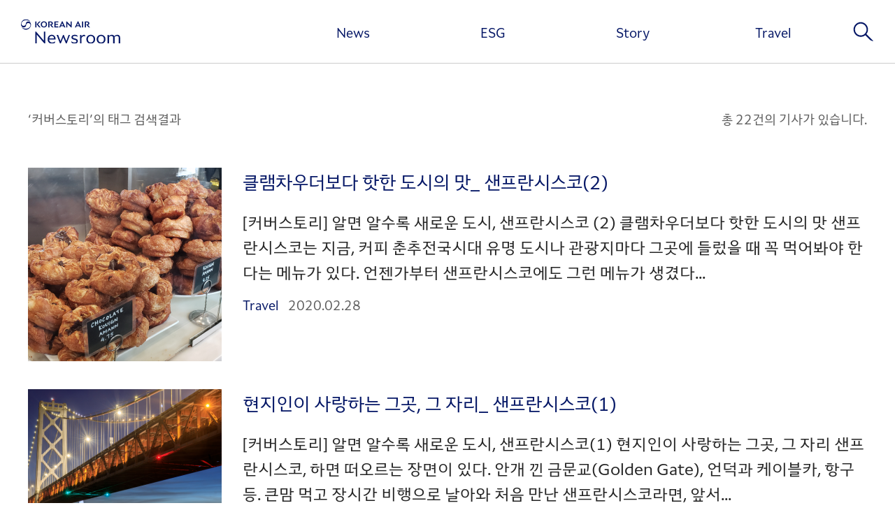

--- FILE ---
content_type: text/html; charset=UTF-8
request_url: https://news.koreanair.com/tag/%EC%BB%A4%EB%B2%84%EC%8A%A4%ED%86%A0%EB%A6%AC/
body_size: 74775
content:

<!doctype html>
<html lang="ko-KR">

<head>
	<meta charset="UTF-8" />
	<meta name="viewport" content="width=device-width, initial-scale=1, minimum-scale=1, maximum-scale=1, user-scalable=no" />
	<meta http-equiv="X-UA-Compatible" content="IE=edge">
	<!-- <link rel="shortcut icon" href="https://news.koreanair.com/wp-content/themes/KoreanairNewsroom/assets/images/favicon.ico">
	<link rel="icon" href="https://news.koreanair.com/wp-content/themes/KoreanairNewsroom/assets/images/favicon.ico"> -->

	<title>커버스토리 &#8211; 대한항공 뉴스룸</title>
<meta name='robots' content='max-image-preview:large, max-snippet:-1, max-video-preview:-1' />
<link rel="canonical" href="https://news.koreanair.com/tag/%ec%bb%a4%eb%b2%84%ec%8a%a4%ed%86%a0%eb%a6%ac/">
<link rel="next" href="https://news.koreanair.com/tag/%ec%bb%a4%eb%b2%84%ec%8a%a4%ed%86%a0%eb%a6%ac/page/2/">
<meta property="og:title" content="커버스토리 &#8211; 대한항공 뉴스룸">
<meta property="og:type" content="website">
<meta property="og:url" content="https://news.koreanair.com/tag/%ec%bb%a4%eb%b2%84%ec%8a%a4%ed%86%a0%eb%a6%ac/">
<meta property="og:locale" content="ko_KR">
<meta property="og:site_name" content="대한항공 뉴스룸">
<meta name="twitter:card" content="summary_large_image">
<link rel='dns-prefetch' href='//news.koreanair.com' />
<link rel="alternate" type="application/rss+xml" title="대한항공 뉴스룸 &raquo; 커버스토리 태그 피드" href="https://news.koreanair.com/tag/%ec%bb%a4%eb%b2%84%ec%8a%a4%ed%86%a0%eb%a6%ac/feed/" />
<link rel='stylesheet' id='wp-block-library-css' href='https://news.koreanair.com/wp-includes/css/dist/block-library/style.min.css?ver=f50672604b394c4d01405a1d1d8cc9d8' type='text/css' media='all' />
<style id='wp-block-library-theme-inline-css' type='text/css'>
.wp-block-audio :where(figcaption){color:#555;font-size:13px;text-align:center}.is-dark-theme .wp-block-audio :where(figcaption){color:#ffffffa6}.wp-block-audio{margin:0 0 1em}.wp-block-code{border:1px solid #ccc;border-radius:4px;font-family:Menlo,Consolas,monaco,monospace;padding:.8em 1em}.wp-block-embed :where(figcaption){color:#555;font-size:13px;text-align:center}.is-dark-theme .wp-block-embed :where(figcaption){color:#ffffffa6}.wp-block-embed{margin:0 0 1em}.blocks-gallery-caption{color:#555;font-size:13px;text-align:center}.is-dark-theme .blocks-gallery-caption{color:#ffffffa6}:root :where(.wp-block-image figcaption){color:#555;font-size:13px;text-align:center}.is-dark-theme :root :where(.wp-block-image figcaption){color:#ffffffa6}.wp-block-image{margin:0 0 1em}.wp-block-pullquote{border-bottom:4px solid;border-top:4px solid;color:currentColor;margin-bottom:1.75em}.wp-block-pullquote cite,.wp-block-pullquote footer,.wp-block-pullquote__citation{color:currentColor;font-size:.8125em;font-style:normal;text-transform:uppercase}.wp-block-quote{border-left:.25em solid;margin:0 0 1.75em;padding-left:1em}.wp-block-quote cite,.wp-block-quote footer{color:currentColor;font-size:.8125em;font-style:normal;position:relative}.wp-block-quote:where(.has-text-align-right){border-left:none;border-right:.25em solid;padding-left:0;padding-right:1em}.wp-block-quote:where(.has-text-align-center){border:none;padding-left:0}.wp-block-quote.is-large,.wp-block-quote.is-style-large,.wp-block-quote:where(.is-style-plain){border:none}.wp-block-search .wp-block-search__label{font-weight:700}.wp-block-search__button{border:1px solid #ccc;padding:.375em .625em}:where(.wp-block-group.has-background){padding:1.25em 2.375em}.wp-block-separator.has-css-opacity{opacity:.4}.wp-block-separator{border:none;border-bottom:2px solid;margin-left:auto;margin-right:auto}.wp-block-separator.has-alpha-channel-opacity{opacity:1}.wp-block-separator:not(.is-style-wide):not(.is-style-dots){width:100px}.wp-block-separator.has-background:not(.is-style-dots){border-bottom:none;height:1px}.wp-block-separator.has-background:not(.is-style-wide):not(.is-style-dots){height:2px}.wp-block-table{margin:0 0 1em}.wp-block-table td,.wp-block-table th{word-break:normal}.wp-block-table :where(figcaption){color:#555;font-size:13px;text-align:center}.is-dark-theme .wp-block-table :where(figcaption){color:#ffffffa6}.wp-block-video :where(figcaption){color:#555;font-size:13px;text-align:center}.is-dark-theme .wp-block-video :where(figcaption){color:#ffffffa6}.wp-block-video{margin:0 0 1em}:root :where(.wp-block-template-part.has-background){margin-bottom:0;margin-top:0;padding:1.25em 2.375em}
</style>
<style id='classic-theme-styles-inline-css' type='text/css'>
/*! This file is auto-generated */
.wp-block-button__link{color:#fff;background-color:#32373c;border-radius:9999px;box-shadow:none;text-decoration:none;padding:calc(.667em + 2px) calc(1.333em + 2px);font-size:1.125em}.wp-block-file__button{background:#32373c;color:#fff;text-decoration:none}
</style>
<style id='global-styles-inline-css' type='text/css'>
:root{--wp--preset--aspect-ratio--square: 1;--wp--preset--aspect-ratio--4-3: 4/3;--wp--preset--aspect-ratio--3-4: 3/4;--wp--preset--aspect-ratio--3-2: 3/2;--wp--preset--aspect-ratio--2-3: 2/3;--wp--preset--aspect-ratio--16-9: 16/9;--wp--preset--aspect-ratio--9-16: 9/16;--wp--preset--color--black: #000000;--wp--preset--color--cyan-bluish-gray: #abb8c3;--wp--preset--color--white: #ffffff;--wp--preset--color--pale-pink: #f78da7;--wp--preset--color--vivid-red: #cf2e2e;--wp--preset--color--luminous-vivid-orange: #ff6900;--wp--preset--color--luminous-vivid-amber: #fcb900;--wp--preset--color--light-green-cyan: #7bdcb5;--wp--preset--color--vivid-green-cyan: #00d084;--wp--preset--color--pale-cyan-blue: #8ed1fc;--wp--preset--color--vivid-cyan-blue: #0693e3;--wp--preset--color--vivid-purple: #9b51e0;--wp--preset--gradient--vivid-cyan-blue-to-vivid-purple: linear-gradient(135deg,rgba(6,147,227,1) 0%,rgb(155,81,224) 100%);--wp--preset--gradient--light-green-cyan-to-vivid-green-cyan: linear-gradient(135deg,rgb(122,220,180) 0%,rgb(0,208,130) 100%);--wp--preset--gradient--luminous-vivid-amber-to-luminous-vivid-orange: linear-gradient(135deg,rgba(252,185,0,1) 0%,rgba(255,105,0,1) 100%);--wp--preset--gradient--luminous-vivid-orange-to-vivid-red: linear-gradient(135deg,rgba(255,105,0,1) 0%,rgb(207,46,46) 100%);--wp--preset--gradient--very-light-gray-to-cyan-bluish-gray: linear-gradient(135deg,rgb(238,238,238) 0%,rgb(169,184,195) 100%);--wp--preset--gradient--cool-to-warm-spectrum: linear-gradient(135deg,rgb(74,234,220) 0%,rgb(151,120,209) 20%,rgb(207,42,186) 40%,rgb(238,44,130) 60%,rgb(251,105,98) 80%,rgb(254,248,76) 100%);--wp--preset--gradient--blush-light-purple: linear-gradient(135deg,rgb(255,206,236) 0%,rgb(152,150,240) 100%);--wp--preset--gradient--blush-bordeaux: linear-gradient(135deg,rgb(254,205,165) 0%,rgb(254,45,45) 50%,rgb(107,0,62) 100%);--wp--preset--gradient--luminous-dusk: linear-gradient(135deg,rgb(255,203,112) 0%,rgb(199,81,192) 50%,rgb(65,88,208) 100%);--wp--preset--gradient--pale-ocean: linear-gradient(135deg,rgb(255,245,203) 0%,rgb(182,227,212) 50%,rgb(51,167,181) 100%);--wp--preset--gradient--electric-grass: linear-gradient(135deg,rgb(202,248,128) 0%,rgb(113,206,126) 100%);--wp--preset--gradient--midnight: linear-gradient(135deg,rgb(2,3,129) 0%,rgb(40,116,252) 100%);--wp--preset--font-size--small: 17px;--wp--preset--font-size--medium: 20px;--wp--preset--font-size--large: 33px;--wp--preset--font-size--x-large: 42px;--wp--preset--font-size--xsmall: 13px;--wp--preset--font-size--normal: 20px;--wp--preset--font-size--huge: 43px;--wp--preset--spacing--20: 0.44rem;--wp--preset--spacing--30: 0.67rem;--wp--preset--spacing--40: 1rem;--wp--preset--spacing--50: 1.5rem;--wp--preset--spacing--60: 2.25rem;--wp--preset--spacing--70: 3.38rem;--wp--preset--spacing--80: 5.06rem;--wp--preset--shadow--natural: 6px 6px 9px rgba(0, 0, 0, 0.2);--wp--preset--shadow--deep: 12px 12px 50px rgba(0, 0, 0, 0.4);--wp--preset--shadow--sharp: 6px 6px 0px rgba(0, 0, 0, 0.2);--wp--preset--shadow--outlined: 6px 6px 0px -3px rgba(255, 255, 255, 1), 6px 6px rgba(0, 0, 0, 1);--wp--preset--shadow--crisp: 6px 6px 0px rgba(0, 0, 0, 1);}:where(.is-layout-flex){gap: 0.5em;}:where(.is-layout-grid){gap: 0.5em;}body .is-layout-flex{display: flex;}.is-layout-flex{flex-wrap: wrap;align-items: center;}.is-layout-flex > :is(*, div){margin: 0;}body .is-layout-grid{display: grid;}.is-layout-grid > :is(*, div){margin: 0;}:where(.wp-block-columns.is-layout-flex){gap: 2em;}:where(.wp-block-columns.is-layout-grid){gap: 2em;}:where(.wp-block-post-template.is-layout-flex){gap: 1.25em;}:where(.wp-block-post-template.is-layout-grid){gap: 1.25em;}.has-black-color{color: var(--wp--preset--color--black) !important;}.has-cyan-bluish-gray-color{color: var(--wp--preset--color--cyan-bluish-gray) !important;}.has-white-color{color: var(--wp--preset--color--white) !important;}.has-pale-pink-color{color: var(--wp--preset--color--pale-pink) !important;}.has-vivid-red-color{color: var(--wp--preset--color--vivid-red) !important;}.has-luminous-vivid-orange-color{color: var(--wp--preset--color--luminous-vivid-orange) !important;}.has-luminous-vivid-amber-color{color: var(--wp--preset--color--luminous-vivid-amber) !important;}.has-light-green-cyan-color{color: var(--wp--preset--color--light-green-cyan) !important;}.has-vivid-green-cyan-color{color: var(--wp--preset--color--vivid-green-cyan) !important;}.has-pale-cyan-blue-color{color: var(--wp--preset--color--pale-cyan-blue) !important;}.has-vivid-cyan-blue-color{color: var(--wp--preset--color--vivid-cyan-blue) !important;}.has-vivid-purple-color{color: var(--wp--preset--color--vivid-purple) !important;}.has-black-background-color{background-color: var(--wp--preset--color--black) !important;}.has-cyan-bluish-gray-background-color{background-color: var(--wp--preset--color--cyan-bluish-gray) !important;}.has-white-background-color{background-color: var(--wp--preset--color--white) !important;}.has-pale-pink-background-color{background-color: var(--wp--preset--color--pale-pink) !important;}.has-vivid-red-background-color{background-color: var(--wp--preset--color--vivid-red) !important;}.has-luminous-vivid-orange-background-color{background-color: var(--wp--preset--color--luminous-vivid-orange) !important;}.has-luminous-vivid-amber-background-color{background-color: var(--wp--preset--color--luminous-vivid-amber) !important;}.has-light-green-cyan-background-color{background-color: var(--wp--preset--color--light-green-cyan) !important;}.has-vivid-green-cyan-background-color{background-color: var(--wp--preset--color--vivid-green-cyan) !important;}.has-pale-cyan-blue-background-color{background-color: var(--wp--preset--color--pale-cyan-blue) !important;}.has-vivid-cyan-blue-background-color{background-color: var(--wp--preset--color--vivid-cyan-blue) !important;}.has-vivid-purple-background-color{background-color: var(--wp--preset--color--vivid-purple) !important;}.has-black-border-color{border-color: var(--wp--preset--color--black) !important;}.has-cyan-bluish-gray-border-color{border-color: var(--wp--preset--color--cyan-bluish-gray) !important;}.has-white-border-color{border-color: var(--wp--preset--color--white) !important;}.has-pale-pink-border-color{border-color: var(--wp--preset--color--pale-pink) !important;}.has-vivid-red-border-color{border-color: var(--wp--preset--color--vivid-red) !important;}.has-luminous-vivid-orange-border-color{border-color: var(--wp--preset--color--luminous-vivid-orange) !important;}.has-luminous-vivid-amber-border-color{border-color: var(--wp--preset--color--luminous-vivid-amber) !important;}.has-light-green-cyan-border-color{border-color: var(--wp--preset--color--light-green-cyan) !important;}.has-vivid-green-cyan-border-color{border-color: var(--wp--preset--color--vivid-green-cyan) !important;}.has-pale-cyan-blue-border-color{border-color: var(--wp--preset--color--pale-cyan-blue) !important;}.has-vivid-cyan-blue-border-color{border-color: var(--wp--preset--color--vivid-cyan-blue) !important;}.has-vivid-purple-border-color{border-color: var(--wp--preset--color--vivid-purple) !important;}.has-vivid-cyan-blue-to-vivid-purple-gradient-background{background: var(--wp--preset--gradient--vivid-cyan-blue-to-vivid-purple) !important;}.has-light-green-cyan-to-vivid-green-cyan-gradient-background{background: var(--wp--preset--gradient--light-green-cyan-to-vivid-green-cyan) !important;}.has-luminous-vivid-amber-to-luminous-vivid-orange-gradient-background{background: var(--wp--preset--gradient--luminous-vivid-amber-to-luminous-vivid-orange) !important;}.has-luminous-vivid-orange-to-vivid-red-gradient-background{background: var(--wp--preset--gradient--luminous-vivid-orange-to-vivid-red) !important;}.has-very-light-gray-to-cyan-bluish-gray-gradient-background{background: var(--wp--preset--gradient--very-light-gray-to-cyan-bluish-gray) !important;}.has-cool-to-warm-spectrum-gradient-background{background: var(--wp--preset--gradient--cool-to-warm-spectrum) !important;}.has-blush-light-purple-gradient-background{background: var(--wp--preset--gradient--blush-light-purple) !important;}.has-blush-bordeaux-gradient-background{background: var(--wp--preset--gradient--blush-bordeaux) !important;}.has-luminous-dusk-gradient-background{background: var(--wp--preset--gradient--luminous-dusk) !important;}.has-pale-ocean-gradient-background{background: var(--wp--preset--gradient--pale-ocean) !important;}.has-electric-grass-gradient-background{background: var(--wp--preset--gradient--electric-grass) !important;}.has-midnight-gradient-background{background: var(--wp--preset--gradient--midnight) !important;}.has-small-font-size{font-size: var(--wp--preset--font-size--small) !important;}.has-medium-font-size{font-size: var(--wp--preset--font-size--medium) !important;}.has-large-font-size{font-size: var(--wp--preset--font-size--large) !important;}.has-x-large-font-size{font-size: var(--wp--preset--font-size--x-large) !important;}
:where(.wp-block-post-template.is-layout-flex){gap: 1.25em;}:where(.wp-block-post-template.is-layout-grid){gap: 1.25em;}
:where(.wp-block-columns.is-layout-flex){gap: 2em;}:where(.wp-block-columns.is-layout-grid){gap: 2em;}
:root :where(.wp-block-pullquote){font-size: 1.5em;line-height: 1.6;}
</style>
<link rel='stylesheet' id='newsletter-frontend-css' href='https://news.koreanair.com/wp-content/plugins/koreanairnewsroom-newsletter/assets/dist/koreanair-newsletter-frontend.css?ver=f50672604b394c4d01405a1d1d8cc9d8' type='text/css' media='all' />
<link rel='stylesheet' id='popup-frontend-css' href='https://news.koreanair.com/wp-content/plugins/koreanairnewsroom-popup/assets/dist/koreanair-popup-frontend.css?ver=f50672604b394c4d01405a1d1d8cc9d8' type='text/css' media='all' />
<link rel='stylesheet' id='tilepost-frontend-css' href='https://news.koreanair.com/wp-content/plugins/koreanairnewsroom-tileposts/assets/dist/koreanair-tileposts-frontend.css?ver=f50672604b394c4d01405a1d1d8cc9d8' type='text/css' media='all' />
<link rel='stylesheet' id='koreanair-css' href='https://news.koreanair.com/wp-content/themes/KoreanairNewsroom/assets/dist/koreanair.css?ver=260115055603' type='text/css' media='all' />
<!--n2css--><!--n2js--><script type="text/javascript" src="https://news.koreanair.com/wp-includes/js/jquery/jquery.min.js?ver=3.7.1" id="jquery-core-js"></script>
<link rel="https://api.w.org/" href="https://news.koreanair.com/wp-json/" /><link rel="alternate" title="JSON" type="application/json" href="https://news.koreanair.com/wp-json/wp/v2/tags/126" /><link rel="EditURI" type="application/rsd+xml" title="RSD" href="https://news.koreanair.com/xmlrpc.php?rsd" />
<link rel="icon" href="https://kr.img.news.koreanair.com/wp-content/uploads/2025/03/cropped-koreanair-logo-32x32.png" sizes="32x32" />
<link rel="icon" href="https://kr.img.news.koreanair.com/wp-content/uploads/2025/03/cropped-koreanair-logo-192x192.png" sizes="192x192" />
<link rel="apple-touch-icon" href="https://kr.img.news.koreanair.com/wp-content/uploads/2025/03/cropped-koreanair-logo-180x180.png" />
<meta name="msapplication-TileImage" content="https://kr.img.news.koreanair.com/wp-content/uploads/2025/03/cropped-koreanair-logo-270x270.png" />
	<meta property="og:image" content="https://news.koreanair.com/wp-content/themes/KoreanairNewsroom/assets/images/common/ogimage.png">
	<meta property="og:image:width" content="1200">
	<meta property="og:image:height" content="627">
	<meta name="format-detection" content="telephone=no" />
	<meta name="naver-site-verification" content="471696bf3bb9b11e0c643757174c229589ef7617" />
	<meta name="google-site-verification" content="ecsbTkqZ6GKZcRufj1iB2XspGzhfCzuv7FQoni2ktzg" />
</head>

<body class="archive tag tag-126 wp-embed-responsive wp-theme-KoreanairNewsroom" data-page="">
	<div id="greeting"></div>
	<div id="page" class="site">
		<a class="skip-link" href="#content">본문 바로가기</a>
				<header>
			<div id="header-logo">
				<a href="https://news.koreanair.com" aria-label="대한항공 뉴스룸" title="대한항공 뉴스룸">
					<!-- <img src="https://news.koreanair.com/wp-content/themes/KoreanairNewsroom/assets/images/common/header-logo.png" alt="KOREAN AIR NEWSROOM"> -->
					<svg width="162" height="40" viewBox="0 0 162 40" fill="none" xmlns="http://www.w3.org/2000/svg" aria-label="대한항공 뉴스룸 로고">
						<g clip-path="url(#clip0_90_178)">
							<path d="M111.07 11.6667L109.355 9.54918C110.794 9.06421 111.573 7.98497 111.573 6.72814C111.573 4.70628 109.899 3.68169 107.578 3.68169H104.06V13.3675H106.015V5.1776H107.331C108.77 5.1776 109.52 5.60792 109.52 6.72814C109.52 7.84836 108.797 8.34699 107.358 8.34699H106.38L109.328 12.3634C109.94 13.1967 110.691 13.4426 111.559 13.4426H112.729C112.323 13.1694 111.82 12.5956 111.07 11.6735" fill="#051766" />
							<path d="M101.532 3.68169H99.5765V13.3675H101.532V3.68169Z" fill="#051766" />
							<path d="M97.1594 11.2637L93.5579 3.53825H92.5662L87.9868 13.3675H89.8392L90.7207 11.4139H95.1279L95.5893 12.4522C95.913 13.1626 96.4157 13.4358 97.1387 13.4358H98.2957C98.1028 13.1284 97.7103 12.4658 97.1525 11.2637M91.3818 9.93852L92.9312 6.47541L94.4668 9.93852H91.3818Z" fill="#051766" />
							<path d="M80.9214 3.6817V9.92487L74.9027 3.64071H73.9111V13.3675H75.612V7.12432L81.6307 13.4085H82.6223V3.6817H80.9214Z" fill="#051766" />
							<path d="M71.4251 11.2637L67.8236 3.53825H66.8319L62.2525 13.3675H64.105L64.9864 11.4139H69.3937L69.8551 12.4522C70.1787 13.1557 70.6814 13.4358 71.4045 13.4358H72.5614C72.3686 13.1284 71.976 12.4658 71.4182 11.2637M65.6544 9.93169L67.2038 6.46858L68.7395 9.93169H65.6544Z" fill="#051766" />
							<path d="M61.0199 5.19809V3.67486H54.588V13.3675H61.0199V11.8443H56.5093V9.10519H60.3244V7.60929H56.5093V5.19809H61.0199Z" fill="#051766" />
							<path d="M51.5718 11.6667L49.8571 9.54918C51.2963 9.06421 52.0745 7.98497 52.0745 6.72814C52.0745 4.70628 50.4011 3.68169 48.0804 3.68169H44.5615V13.3675H46.5103V5.17077H47.8256C49.2649 5.17077 50.0155 5.60109 50.0155 6.72131C50.0155 7.84153 49.2924 8.34016 47.8532 8.34016H46.8753L49.8227 12.3566C50.4355 13.1899 51.1862 13.4358 52.0538 13.4358H53.2245C52.8182 13.1626 52.3155 12.5888 51.5649 11.6667" fill="#051766" />
							<path d="M37.4479 13.5314C40.3677 13.5314 42.654 11.4686 42.654 8.51776C42.654 5.56694 40.3677 3.5041 37.4479 3.5041C34.5281 3.5041 32.2556 5.56694 32.2556 8.51776C32.2556 11.4686 34.5419 13.5314 37.4479 13.5314ZM37.4479 12.0082C35.6093 12.0082 34.2664 10.7787 34.2664 8.51776C34.2664 6.25683 35.6093 5.02732 37.4479 5.02732C39.2866 5.02732 40.6294 6.25683 40.6294 8.51776C40.6294 10.7787 39.2935 12.0082 37.4479 12.0082Z" fill="#051766" />
							<path d="M30.5685 11.6598L27.7244 8.1694L32.1041 3.67486H29.8729L25.5483 8.20355L28.716 12.3566C29.3565 13.1899 30.052 13.4358 30.9334 13.4358H32.1868C31.8356 13.1626 31.3329 12.6025 30.5685 11.6667" fill="#051766" />
							<path d="M25.266 3.67486H23.3103V13.3675H25.266V3.67486Z" fill="#051766" />
							<path d="M1.13625 12.7527L1.06738 12.8005C2.4722 15.3689 5.13033 17.1038 8.1672 17.1038C12.6778 17.1038 16.3344 13.2719 16.3344 8.55192C16.3344 7.2541 15.7904 6.1612 15.15 5.32787C14.296 4.22131 13.0841 3.69536 11.8721 3.68169C10.8735 3.67486 9.84058 4.00956 9.11063 4.65847C8.27738 5.40984 8.09145 6.36612 7.87798 7.93033C7.64384 9.63798 6.2528 10.8197 4.46924 10.8197C2.16231 10.8197 0.729952 9.40574 0.826361 7.24727C0.833247 7.097 0.84702 6.94672 0.874566 6.80328C1.30841 4.25547 4.07671 1.62568 8.22918 1.63251C11.0181 1.63251 13.1116 2.2541 15.205 4.34426L15.2739 4.29645C13.8622 1.73497 11.211 0 8.1672 0C3.65665 0 0 3.83197 0 8.55192C0 9.84973 0.544021 10.9495 1.18445 11.776C2.03147 12.8825 3.25035 13.4016 4.46235 13.4153C5.46087 13.429 6.49382 13.0943 7.22377 12.4385C8.05702 11.6872 8.24295 10.7309 8.45643 9.16667C8.69056 7.45902 10.0885 6.27732 11.8652 6.27732C14.179 6.27732 15.6113 7.69126 15.5149 9.84973C15.508 10 15.4943 10.1503 15.4667 10.2937C15.0191 12.8415 12.2715 15.4713 8.10523 15.4645C5.31626 15.4645 3.22281 14.8429 1.12936 12.7527" fill="#051766" />
							<path d="M23.3103 20.3688H24.7357L37.386 35.1434V20.3688H39.6309V39.7541H38.233L25.5552 24.9249V39.7541H23.3103V20.3688Z" fill="#051766" />
							<path d="M43.5148 32.9167C43.5148 28.2445 46.3864 25.4781 50.167 25.4781C54.6018 25.4781 56.406 29.0369 56.406 31.9672V33.1626H45.9181C45.9732 36.5574 48.1355 38.1557 50.952 38.1557C52.5428 38.1557 54.0165 37.6639 55.7449 36.0929C55.7449 37.4522 55.6898 38.2377 54.8704 38.8593C53.9407 39.5902 52.4051 40 50.5733 40C46.1109 40 43.5079 37.1243 43.5079 32.9098L43.5148 32.9167ZM53.9958 31.4754C53.7479 28.7295 52.35 27.2951 50.2152 27.2951C48.1906 27.2951 46.4621 28.5724 46.0283 31.4754H53.9958Z" fill="#051766" />
							<path d="M58.1345 25.7172H60.6549L64.4906 35.929L68.6224 25.7172H69.8551L74.0419 35.8743L77.7399 25.7172H79.9022L74.5929 39.7541H73.3327L69.0907 29.515L64.9313 39.7541H63.6711L58.1414 25.7172H58.1345Z" fill="#051766" />
							<path d="M83.3454 38.9959C82.4157 38.4016 82.1403 37.6366 82.1403 36.0656C83.6759 37.4249 85.4801 38.1557 87.4772 38.1557C89.612 38.1557 90.4865 37.2609 90.4865 36.0109C90.4865 35.0068 89.9149 34.3238 88.1865 33.8661L86.0517 33.2992C83.4487 32.6229 82.3262 31.3729 82.3262 29.5219C82.3262 27.0765 84.3508 25.4781 87.5529 25.4781C88.9784 25.4781 90.2111 25.7787 90.8653 26.0451C91.9877 26.5369 92.3734 27.3224 92.3734 28.7637C91.2234 27.8962 89.364 27.3224 87.6907 27.3224C85.7763 27.3224 84.6262 28.1079 84.6262 29.2486C84.6262 30.3893 85.5008 30.8811 87.2568 31.3115L88.9027 31.694C91.671 32.3702 92.821 33.7295 92.821 35.7377C92.821 38.5041 90.6862 40 87.5667 40C85.8658 40 84.2544 39.5628 83.3523 38.9959H83.3454Z" fill="#051766" />
							<path d="M96.3192 25.7172H98.5642V28.8661C99.5489 26.7486 101.057 25.4713 102.861 25.4713C104.424 25.4713 104.941 26.2841 104.941 28.0259C104.418 27.78 103.736 27.6981 102.971 27.6981C101.353 27.6981 99.907 28.5382 98.7019 30.6831V39.7541H96.3192V25.7172Z" fill="#051766" />
							<path d="M106.69 32.7527C106.69 28.4358 109.754 25.4781 113.866 25.4781C117.977 25.4781 121.041 28.4358 121.041 32.7527C121.041 37.0697 118.004 40 113.866 40C109.727 40 106.69 37.0423 106.69 32.7527ZM118.576 32.7527C118.576 29.4945 116.689 27.3497 113.866 27.3497C111.042 27.3497 109.183 29.4945 109.183 32.7527C109.183 36.0109 111.042 38.1557 113.866 38.1557C116.689 38.1557 118.576 35.9836 118.576 32.7527Z" fill="#051766" />
							<path d="M123.527 32.7527C123.527 28.4358 126.592 25.4781 130.703 25.4781C134.814 25.4781 137.878 28.4358 137.878 32.7527C137.878 37.0697 134.841 40 130.703 40C126.564 40 123.527 37.0423 123.527 32.7527ZM135.406 32.7527C135.406 29.4945 133.519 27.3497 130.696 27.3497C127.872 27.3497 126.013 29.4945 126.013 32.7527C126.013 36.0109 127.872 38.1557 130.696 38.1557C133.519 38.1557 135.406 35.9836 135.406 32.7527Z" fill="#051766" />
							<path d="M150.439 30.8538C150.439 28.2445 149.069 27.3497 147.54 27.3497C145.866 27.3497 144.668 28.0533 143.677 29.0847V39.7541H141.294V25.7172H143.539V27.6161C144.469 26.4754 146.142 25.4713 148.194 25.4713C150.136 25.4713 151.561 26.3661 152.298 27.8893C153.173 26.6393 155.012 25.4713 157.305 25.4713C160.204 25.4713 161.905 27.4249 161.905 30.444V39.7609H159.55V30.8538C159.55 28.2445 158.179 27.3497 156.65 27.3497C154.929 27.3497 153.724 28.0806 152.712 29.1667C152.794 29.5765 152.822 30.0068 152.822 30.444V39.7609H150.439V30.8538Z" fill="#051766" />
						</g>
						<defs>
							<clipPath id="clip0_90_178">
								<rect width="161.905" height="40" fill="white" />
							</clipPath>
						</defs>
					</svg>

				</a>
			</div>
			<nav id="header-gnb" class="menu-gnb-container"><ul id="menu-gnb" class="menu"><li  id="menu-item-20" class="menu-item menu-item-type-taxonomy menu-item-object-category menu-item-20"><a href="https://news.koreanair.com/category/news/">News<span class="post-new">새로운 글</span></a></li>
<li  id="menu-item-5" class="menu-item menu-item-type-taxonomy menu-item-object-category menu-item-has-children menu-item-5"><a href="https://news.koreanair.com/category/esg/">ESG</a>
<ul class="sub-menu">
	<li  id="menu-item-7" class="menu-item menu-item-type-taxonomy menu-item-object-category menu-item-7"><a href="https://news.koreanair.com/category/esg/%ec%9e%ac%eb%ac%b4%ec%a0%95%eb%b3%b4/"><span class="custom-underline">재무정보</span></a></li>
	<li  id="menu-item-19" class="menu-item menu-item-type-taxonomy menu-item-object-category menu-item-19"><a href="https://news.koreanair.com/category/esg/%ec%82%ac%ed%9a%8c%ea%b3%b5%ed%97%8c/"><span class="custom-underline">사회공헌</span></a></li>
	<li  id="menu-item-8" class="menu-item menu-item-type-taxonomy menu-item-object-category menu-item-8"><a href="https://news.koreanair.com/category/esg/%ec%a7%80%ec%86%8d%ea%b0%80%eb%8a%a5%ea%b2%bd%ec%98%81/"><span class="custom-underline">지속가능경영</span></a></li>
</ul>
</li>
<li  id="menu-item-15" class="menu-item menu-item-type-taxonomy menu-item-object-category menu-item-has-children menu-item-15"><a href="https://news.koreanair.com/category/story/">Story</a>
<ul class="sub-menu">
	<li  id="menu-item-18" class="menu-item menu-item-type-taxonomy menu-item-object-category menu-item-18"><a href="https://news.koreanair.com/category/story/%ec%9d%b8%ec%82%ac%ec%9d%b4%ed%8a%b8/"><span class="custom-underline">인사이트</span></a></li>
	<li  id="menu-item-17" class="menu-item menu-item-type-taxonomy menu-item-object-category menu-item-17"><a href="https://news.koreanair.com/category/story/%ea%b8%b0%ec%97%85%eb%ac%b8%ed%99%94/"><span class="custom-underline">기업문화</span></a></li>
	<li  id="menu-item-16" class="menu-item menu-item-type-taxonomy menu-item-object-category menu-item-16"><a href="https://news.koreanair.com/category/story/%ec%97%ad%ec%82%ac/"><span class="custom-underline">역사</span></a></li>
</ul>
</li>
<li  id="menu-item-10" class="menu-item menu-item-type-taxonomy menu-item-object-category menu-item-has-children menu-item-10"><a href="https://news.koreanair.com/category/travel/">Travel</a>
<ul class="sub-menu">
	<li  id="menu-item-13" class="menu-item menu-item-type-taxonomy menu-item-object-category menu-item-13"><a href="https://news.koreanair.com/category/travel/%ed%8a%b8%eb%a0%8c%eb%93%9c/"><span class="custom-underline">트렌드</span></a></li>
	<li  id="menu-item-11" class="menu-item menu-item-type-taxonomy menu-item-object-category menu-item-11"><a href="https://news.koreanair.com/category/travel/%ed%85%8c%eb%a7%88%ec%97%ac%ed%96%89/"><span class="custom-underline">테마여행</span></a></li>
	<li  id="menu-item-14" class="menu-item menu-item-type-taxonomy menu-item-object-category menu-item-14"><a href="https://news.koreanair.com/category/travel/%ec%b7%a8%ed%95%ad%ec%a7%80%ec%86%8c%ea%b0%9c/"><span class="custom-underline">취항지소개</span></a></li>
</ul>
</li>
</ul></nav>			<div id="header-search">
				<form id="gnbSearchFrm" method="get" action="https://news.koreanair.com">
					<div>
						<span>
							<button type="submit" class="do-search hidden-text">검색</button>
							<label for="search-input" class="hidden-text" style="position:absolute;">검색</label><input type="text" name="s" id="search-input" placeholder="검색어를 입력해주세요">
							<button type="button" class="del-keyword hidden-text">검색어 삭제</button>
						</span>
					</div>
					<button type="submit" class="btn-search btn-search-submit hidden-text">검색하기</button>
					<a href="#" class="btn-search btn-search-close hidden-text">검색취소</a>
				</form>
			</div>
			<div id="header-right">
				<div id="header-search-open">
					<a href="#" class="btn-search btn-search-open hidden-text">검색창 열기</a>
				</div>
				<div id="header-gnb-close">
					<a href="#" class="btn-gnb-close hidden-text" tabindex="-1">메뉴 닫기</a>
				</div>
				<div id="header-gnb-open">
					<a href="#" class="btn-gnb-open hidden-text" tabindex="-1">메뉴 열기</a>
				</div>

			</div>
		</header>
		<!-- content -->
		
		<div class="site-content">	<div id="post-list-wrap" class="kal-container">
			<div class="post-list-header clearfix">
				<h4>
					&#8216;커버스토리&#8217;의 태그 검색결과
				</h4>
				<span>총 22건의 기사가 있습니다.</span>
			</div>
			<ul class="post-list">
			<li class="content-list-item " id="post-9269">
	<div class="post-wrap">
		
		<div class="post-thumb">

			<a href="https://news.koreanair.com/%ed%81%b4%eb%9e%a8%ec%b0%a8%ec%9a%b0%eb%8d%94%eb%b3%b4%eb%8b%a4-%ed%95%ab%ed%95%9c-%eb%8f%84%ec%8b%9c%ec%9d%98-%eb%a7%9b_-2-%ec%83%8c%ed%94%84%eb%9e%80%ec%8b%9c%ec%8a%a4%ec%bd%94/" class="thumbnail-link">
				<span class="pc">
					<img width="277" height="277" src="https://kr.img.news.koreanair.com/wp-content/uploads/2020/02/NR2002_cover2_SFO_2-277x277.png" class="attachment-small-thumbnail size-small-thumbnail wp-post-image" alt="클램차우더보다 핫한 도시의 맛_ 샌프란시스코(2)" decoding="async" fetchpriority="high" srcset="https://kr.img.news.koreanair.com/wp-content/uploads/2020/02/NR2002_cover2_SFO_2-277x277.png 277w, https://kr.img.news.koreanair.com/wp-content/uploads/2020/02/NR2002_cover2_SFO_2-150x150.png 150w, https://kr.img.news.koreanair.com/wp-content/uploads/2020/02/NR2002_cover2_SFO_2-380x380.png 380w, https://kr.img.news.koreanair.com/wp-content/uploads/2020/02/NR2002_cover2_SFO_2-200x200.png 200w" sizes="(max-width: 277px) 100vw, 277px" />				</span>
				<span class="mobile hide">
					<img width="277" height="277" src="https://kr.img.news.koreanair.com/wp-content/uploads/2020/02/NR2002_cover2_SFO_2-277x277.png" class="attachment-small-thumbnail size-small-thumbnail wp-post-image" alt="클램차우더보다 핫한 도시의 맛_ 샌프란시스코(2)" decoding="async" srcset="https://kr.img.news.koreanair.com/wp-content/uploads/2020/02/NR2002_cover2_SFO_2-277x277.png 277w, https://kr.img.news.koreanair.com/wp-content/uploads/2020/02/NR2002_cover2_SFO_2-150x150.png 150w, https://kr.img.news.koreanair.com/wp-content/uploads/2020/02/NR2002_cover2_SFO_2-380x380.png 380w, https://kr.img.news.koreanair.com/wp-content/uploads/2020/02/NR2002_cover2_SFO_2-200x200.png 200w" sizes="(max-width: 277px) 100vw, 277px" />				</span>
			</a>
		</div>
		<div class="post-detail">
			<a href="https://news.koreanair.com/%ed%81%b4%eb%9e%a8%ec%b0%a8%ec%9a%b0%eb%8d%94%eb%b3%b4%eb%8b%a4-%ed%95%ab%ed%95%9c-%eb%8f%84%ec%8b%9c%ec%9d%98-%eb%a7%9b_-2-%ec%83%8c%ed%94%84%eb%9e%80%ec%8b%9c%ec%8a%a4%ec%bd%94/">
				<span class="post-title">클램차우더보다 핫한 도시의 맛_ 샌프란시스코(2)</span>
				<p class="post-excerpt">
					[커버스토리] 알면 알수록 새로운 도시, 샌프란시스코 (2) 클램차우더보다 핫한 도시의 맛 샌프란시스코는 지금, 커피 춘추전국시대 유명 도시나 관광지마다 그곳에 들렀을 때 꼭 먹어봐야 한다는 메뉴가 있다. 언젠가부터 샌프란시스코에도 그런 메뉴가 생겼다. 조갯살로 만든 수프, 클램차우더가 그 주인공으로 많은 ...				</p>
			</a>
			Array
(
    [0] => WP_Term Object
        (
            [term_id] => 7
            [name] => Travel
            [slug] => travel
            [term_group] => 0
            [term_taxonomy_id] => 7
            [taxonomy] => category
            [description] => 
            [parent] => 0
            [count] => 344
            [filter] => raw
        )

)
						<span class="post-etc">
										<a href="https://news.koreanair.com/category/travel/" class="post-category">Travel </a>
									<span class="post-date">2020.02.28</span>
			</span>
		</div>
	</div>
</li><li class="content-list-item " id="post-9239">
	<div class="post-wrap">
		
		<div class="post-thumb">

			<a href="https://news.koreanair.com/%ed%98%84%ec%a7%80%ec%9d%b8%ec%9d%b4-%ec%82%ac%eb%9e%91%ed%95%98%eb%8a%94-%ea%b7%b8%ea%b3%b3-%ea%b7%b8-%ec%9e%90%eb%a6%ac_-1-%ec%83%8c%ed%94%84%eb%9e%80%ec%8b%9c%ec%8a%a4%ec%bd%94/" class="thumbnail-link">
				<span class="pc">
					<img width="277" height="277" src="https://kr.img.news.koreanair.com/wp-content/uploads/2020/02/NR2002_cover1_SFO_15-277x277.png" class="attachment-small-thumbnail size-small-thumbnail wp-post-image" alt="현지인이 사랑하는 그곳, 그 자리_ 샌프란시스코(1)" decoding="async" srcset="https://kr.img.news.koreanair.com/wp-content/uploads/2020/02/NR2002_cover1_SFO_15-277x277.png 277w, https://kr.img.news.koreanair.com/wp-content/uploads/2020/02/NR2002_cover1_SFO_15-150x150.png 150w, https://kr.img.news.koreanair.com/wp-content/uploads/2020/02/NR2002_cover1_SFO_15-380x380.png 380w, https://kr.img.news.koreanair.com/wp-content/uploads/2020/02/NR2002_cover1_SFO_15-200x200.png 200w" sizes="(max-width: 277px) 100vw, 277px" />				</span>
				<span class="mobile hide">
					<img width="277" height="277" src="https://kr.img.news.koreanair.com/wp-content/uploads/2020/02/NR2002_cover1_SFO_15-277x277.png" class="attachment-small-thumbnail size-small-thumbnail wp-post-image" alt="현지인이 사랑하는 그곳, 그 자리_ 샌프란시스코(1)" decoding="async" loading="lazy" srcset="https://kr.img.news.koreanair.com/wp-content/uploads/2020/02/NR2002_cover1_SFO_15-277x277.png 277w, https://kr.img.news.koreanair.com/wp-content/uploads/2020/02/NR2002_cover1_SFO_15-150x150.png 150w, https://kr.img.news.koreanair.com/wp-content/uploads/2020/02/NR2002_cover1_SFO_15-380x380.png 380w, https://kr.img.news.koreanair.com/wp-content/uploads/2020/02/NR2002_cover1_SFO_15-200x200.png 200w" sizes="(max-width: 277px) 100vw, 277px" />				</span>
			</a>
		</div>
		<div class="post-detail">
			<a href="https://news.koreanair.com/%ed%98%84%ec%a7%80%ec%9d%b8%ec%9d%b4-%ec%82%ac%eb%9e%91%ed%95%98%eb%8a%94-%ea%b7%b8%ea%b3%b3-%ea%b7%b8-%ec%9e%90%eb%a6%ac_-1-%ec%83%8c%ed%94%84%eb%9e%80%ec%8b%9c%ec%8a%a4%ec%bd%94/">
				<span class="post-title">현지인이 사랑하는 그곳, 그 자리_ 샌프란시스코(1)</span>
				<p class="post-excerpt">
					[커버스토리] 알면 알수록 새로운 도시, 샌프란시스코(1) 현지인이 사랑하는 그곳, 그 자리 샌프란시스코, 하면 떠오르는 장면이 있다. 안개 낀 금문교(Golden Gate), 언덕과 케이블카, 항구 등. 큰맘 먹고 장시간 비행으로 날아와 처음 만난 샌프란시스코라면, 앞서 말한 대표 관광지가 필수 코스일 수밖에 없다. 하지...				</p>
			</a>
			Array
(
    [0] => WP_Term Object
        (
            [term_id] => 7
            [name] => Travel
            [slug] => travel
            [term_group] => 0
            [term_taxonomy_id] => 7
            [taxonomy] => category
            [description] => 
            [parent] => 0
            [count] => 344
            [filter] => raw
        )

)
						<span class="post-etc">
										<a href="https://news.koreanair.com/category/travel/" class="post-category">Travel </a>
									<span class="post-date">2020.02.18</span>
			</span>
		</div>
	</div>
</li><li class="content-list-item " id="post-8758">
	<div class="post-wrap">
		
		<div class="post-thumb">

			<a href="https://news.koreanair.com/%eb%8b%ac%eb%a0%a4%ec%84%9c-%eb%8c%80%ec%9e%90%ec%97%b0%ec%97%90-%eb%8d%94-%ea%b0%80%ea%b9%8c%ec%9d%b4_-2%ec%98%a4%ed%81%b4%eb%9e%9c%eb%93%9c/" class="thumbnail-link">
				<span class="pc">
					<img width="277" height="277" src="https://kr.img.news.koreanair.com/wp-content/uploads/2020/01/NR2001_cover2_AKL_16-277x277.png" class="attachment-small-thumbnail size-small-thumbnail wp-post-image" alt="달려서 대자연에 더 가까이_ 오클랜드(2)" decoding="async" loading="lazy" srcset="https://kr.img.news.koreanair.com/wp-content/uploads/2020/01/NR2001_cover2_AKL_16-277x277.png 277w, https://kr.img.news.koreanair.com/wp-content/uploads/2020/01/NR2001_cover2_AKL_16-150x150.png 150w, https://kr.img.news.koreanair.com/wp-content/uploads/2020/01/NR2001_cover2_AKL_16-380x380.png 380w, https://kr.img.news.koreanair.com/wp-content/uploads/2020/01/NR2001_cover2_AKL_16-200x200.png 200w" sizes="(max-width: 277px) 100vw, 277px" />				</span>
				<span class="mobile hide">
					<img width="277" height="277" src="https://kr.img.news.koreanair.com/wp-content/uploads/2020/01/NR2001_cover2_AKL_16-277x277.png" class="attachment-small-thumbnail size-small-thumbnail wp-post-image" alt="달려서 대자연에 더 가까이_ 오클랜드(2)" decoding="async" loading="lazy" srcset="https://kr.img.news.koreanair.com/wp-content/uploads/2020/01/NR2001_cover2_AKL_16-277x277.png 277w, https://kr.img.news.koreanair.com/wp-content/uploads/2020/01/NR2001_cover2_AKL_16-150x150.png 150w, https://kr.img.news.koreanair.com/wp-content/uploads/2020/01/NR2001_cover2_AKL_16-380x380.png 380w, https://kr.img.news.koreanair.com/wp-content/uploads/2020/01/NR2001_cover2_AKL_16-200x200.png 200w" sizes="(max-width: 277px) 100vw, 277px" />				</span>
			</a>
		</div>
		<div class="post-detail">
			<a href="https://news.koreanair.com/%eb%8b%ac%eb%a0%a4%ec%84%9c-%eb%8c%80%ec%9e%90%ec%97%b0%ec%97%90-%eb%8d%94-%ea%b0%80%ea%b9%8c%ec%9d%b4_-2%ec%98%a4%ed%81%b4%eb%9e%9c%eb%93%9c/">
				<span class="post-title">달려서 대자연에 더 가까이_ 오클랜드(2)</span>
				<p class="post-excerpt">
					[커버스토리] 모험의 시작, 오클랜드② 달려서 대자연에 더 가까이 오클랜드부터 캠퍼밴으로 북섬 한 바퀴 &#8220;아이들이 어렸을 때는 같이 놀러도 많이 다녔는데 시댁 일 챙기랴, 아이들 키우랴, 힘겹게 살아 온 언니들에게 선물을 하고 싶어. 우리 이번 여행은 언니들과 함께 뉴질랜드 캠퍼밴(Camper Van) 여행으로 ...				</p>
			</a>
			Array
(
    [0] => WP_Term Object
        (
            [term_id] => 7
            [name] => Travel
            [slug] => travel
            [term_group] => 0
            [term_taxonomy_id] => 7
            [taxonomy] => category
            [description] => 
            [parent] => 0
            [count] => 344
            [filter] => raw
        )

)
						<span class="post-etc">
										<a href="https://news.koreanair.com/category/travel/" class="post-category">Travel </a>
									<span class="post-date">2020.02.03</span>
			</span>
		</div>
	</div>
</li><li class="content-list-item " id="post-8713">
	<div class="post-wrap">
		
		<div class="post-thumb">

			<a href="https://news.koreanair.com/%eb%8f%84%ec%8b%9c%ec%9d%98-%ec%9e%90%ec%97%b0%ec%9d%84-%ec%b0%be%ec%95%84%ec%84%9c-%ed%9e%90%eb%a7%81-%eb%98%90-%ed%9e%90%eb%a7%81_-1%ec%98%a4%ed%81%b4%eb%9e%9c%eb%93%9c/" class="thumbnail-link">
				<span class="pc">
					<img width="277" height="277" src="https://kr.img.news.koreanair.com/wp-content/uploads/2020/01/NR2001_cover1_AKL_13-277x277.png" class="attachment-small-thumbnail size-small-thumbnail wp-post-image" alt="도시의 자연을 찾아서, 힐링 또 힐링_ 오클랜드(1)" decoding="async" loading="lazy" srcset="https://kr.img.news.koreanair.com/wp-content/uploads/2020/01/NR2001_cover1_AKL_13-277x277.png 277w, https://kr.img.news.koreanair.com/wp-content/uploads/2020/01/NR2001_cover1_AKL_13-150x150.png 150w, https://kr.img.news.koreanair.com/wp-content/uploads/2020/01/NR2001_cover1_AKL_13-585x585.png 585w, https://kr.img.news.koreanair.com/wp-content/uploads/2020/01/NR2001_cover1_AKL_13-380x380.png 380w, https://kr.img.news.koreanair.com/wp-content/uploads/2020/01/NR2001_cover1_AKL_13-200x200.png 200w" sizes="(max-width: 277px) 100vw, 277px" />				</span>
				<span class="mobile hide">
					<img width="277" height="277" src="https://kr.img.news.koreanair.com/wp-content/uploads/2020/01/NR2001_cover1_AKL_13-277x277.png" class="attachment-small-thumbnail size-small-thumbnail wp-post-image" alt="도시의 자연을 찾아서, 힐링 또 힐링_ 오클랜드(1)" decoding="async" loading="lazy" srcset="https://kr.img.news.koreanair.com/wp-content/uploads/2020/01/NR2001_cover1_AKL_13-277x277.png 277w, https://kr.img.news.koreanair.com/wp-content/uploads/2020/01/NR2001_cover1_AKL_13-150x150.png 150w, https://kr.img.news.koreanair.com/wp-content/uploads/2020/01/NR2001_cover1_AKL_13-585x585.png 585w, https://kr.img.news.koreanair.com/wp-content/uploads/2020/01/NR2001_cover1_AKL_13-380x380.png 380w, https://kr.img.news.koreanair.com/wp-content/uploads/2020/01/NR2001_cover1_AKL_13-200x200.png 200w" sizes="(max-width: 277px) 100vw, 277px" />				</span>
			</a>
		</div>
		<div class="post-detail">
			<a href="https://news.koreanair.com/%eb%8f%84%ec%8b%9c%ec%9d%98-%ec%9e%90%ec%97%b0%ec%9d%84-%ec%b0%be%ec%95%84%ec%84%9c-%ed%9e%90%eb%a7%81-%eb%98%90-%ed%9e%90%eb%a7%81_-1%ec%98%a4%ed%81%b4%eb%9e%9c%eb%93%9c/">
				<span class="post-title">도시의 자연을 찾아서, 힐링 또 힐링_ 오클랜드(1)</span>
				<p class="post-excerpt">
					[커버스토리] 모험의 시작, 오클랜드① 도시의 자연을 찾아서, 힐링 또 힐링 여행의 시작이자 끝, 오클랜드 뉴질랜드(New Zealand)는 인간의 발이 닿기 이전에는 각종 동식물이 서식하는 태고의 땅이었다. 그러다 10세기경 폴리네시아 원주민인 마오리족이 들어왔다. 이후 유럽인이 들어오면서 몇 차례 충돌이 일어났지만...				</p>
			</a>
			Array
(
    [0] => WP_Term Object
        (
            [term_id] => 7
            [name] => Travel
            [slug] => travel
            [term_group] => 0
            [term_taxonomy_id] => 7
            [taxonomy] => category
            [description] => 
            [parent] => 0
            [count] => 344
            [filter] => raw
        )

)
						<span class="post-etc">
										<a href="https://news.koreanair.com/category/travel/" class="post-category">Travel </a>
									<span class="post-date">2020.01.22</span>
			</span>
		</div>
	</div>
</li><li class="content-list-item " id="post-8031">
	<div class="post-wrap">
		
		<div class="post-thumb">

			<a href="https://news.koreanair.com/bye-%ea%b0%80%ec%9a%b0%eb%94%94-%eb%b0%94%eb%a5%b4%ec%85%80%eb%a1%9c%eb%82%98%ec%9d%98-%ec%88%a8%ec%9d%80-%eb%b3%b4%eb%ac%bc-%ec%b0%be%ea%b8%b0-2/" class="thumbnail-link">
				<span class="pc">
					<img width="277" height="277" src="https://kr.img.news.koreanair.com/wp-content/uploads/2019/12/NR1912_cover2_BCN16-277x277.png" class="attachment-small-thumbnail size-small-thumbnail wp-post-image" alt="Bye 가우디, 바르셀로나의 숨은 보물 찾기 (2)" decoding="async" loading="lazy" srcset="https://kr.img.news.koreanair.com/wp-content/uploads/2019/12/NR1912_cover2_BCN16-277x277.png 277w, https://kr.img.news.koreanair.com/wp-content/uploads/2019/12/NR1912_cover2_BCN16-150x150.png 150w, https://kr.img.news.koreanair.com/wp-content/uploads/2019/12/NR1912_cover2_BCN16-380x380.png 380w, https://kr.img.news.koreanair.com/wp-content/uploads/2019/12/NR1912_cover2_BCN16-200x200.png 200w" sizes="(max-width: 277px) 100vw, 277px" />				</span>
				<span class="mobile hide">
					<img width="277" height="277" src="https://kr.img.news.koreanair.com/wp-content/uploads/2019/12/NR1912_cover2_BCN16-277x277.png" class="attachment-small-thumbnail size-small-thumbnail wp-post-image" alt="Bye 가우디, 바르셀로나의 숨은 보물 찾기 (2)" decoding="async" loading="lazy" srcset="https://kr.img.news.koreanair.com/wp-content/uploads/2019/12/NR1912_cover2_BCN16-277x277.png 277w, https://kr.img.news.koreanair.com/wp-content/uploads/2019/12/NR1912_cover2_BCN16-150x150.png 150w, https://kr.img.news.koreanair.com/wp-content/uploads/2019/12/NR1912_cover2_BCN16-380x380.png 380w, https://kr.img.news.koreanair.com/wp-content/uploads/2019/12/NR1912_cover2_BCN16-200x200.png 200w" sizes="(max-width: 277px) 100vw, 277px" />				</span>
			</a>
		</div>
		<div class="post-detail">
			<a href="https://news.koreanair.com/bye-%ea%b0%80%ec%9a%b0%eb%94%94-%eb%b0%94%eb%a5%b4%ec%85%80%eb%a1%9c%eb%82%98%ec%9d%98-%ec%88%a8%ec%9d%80-%eb%b3%b4%eb%ac%bc-%ec%b0%be%ea%b8%b0-2/">
				<span class="post-title">Bye 가우디, 바르셀로나의 숨은 보물 찾기 (2)</span>
				<p class="post-excerpt">
					걸을수록 근사한 동네, 보른 지구 나만 알고 싶은 거리, 보른 지구 바르셀로나와 관련된 글을 쓸 때 가장 즐겨 쓴 표현이 &#8216;나만 알고 싶던 바르셀로나&#8217;라는 문장이다. 이 짧은 문장 안에 바르셀로나를 대하는 나의 마음이 완전히 담겨 있었다. 바르셀로나를 처음 여행했던 시절에는 얄팍하게 아는 정보를 소...				</p>
			</a>
			Array
(
    [0] => WP_Term Object
        (
            [term_id] => 7
            [name] => Travel
            [slug] => travel
            [term_group] => 0
            [term_taxonomy_id] => 7
            [taxonomy] => category
            [description] => 
            [parent] => 0
            [count] => 344
            [filter] => raw
        )

)
						<span class="post-etc">
										<a href="https://news.koreanair.com/category/travel/" class="post-category">Travel </a>
									<span class="post-date">2019.12.26</span>
			</span>
		</div>
	</div>
</li><li class="content-list-item " id="post-7993">
	<div class="post-wrap">
		
		<div class="post-thumb">

			<a href="https://news.koreanair.com/bye-%ea%b0%80%ec%9a%b0%eb%94%94-%eb%b0%94%eb%a5%b4%ec%85%80%eb%a1%9c%eb%82%98%ec%9d%98-%ec%88%a8%ec%9d%80-%eb%b3%b4%eb%ac%bc-%ec%b0%be%ea%b8%b0-1/" class="thumbnail-link">
				<span class="pc">
					<img width="277" height="277" src="https://kr.img.news.koreanair.com/wp-content/uploads/2019/12/NR1912_cover1_BCN117-277x277.png" class="attachment-small-thumbnail size-small-thumbnail wp-post-image" alt="Bye 가우디, 바르셀로나의 숨은 보물 찾기 (1)" decoding="async" loading="lazy" srcset="https://kr.img.news.koreanair.com/wp-content/uploads/2019/12/NR1912_cover1_BCN117-277x277.png 277w, https://kr.img.news.koreanair.com/wp-content/uploads/2019/12/NR1912_cover1_BCN117-150x150.png 150w, https://kr.img.news.koreanair.com/wp-content/uploads/2019/12/NR1912_cover1_BCN117-380x380.png 380w, https://kr.img.news.koreanair.com/wp-content/uploads/2019/12/NR1912_cover1_BCN117-200x200.png 200w" sizes="(max-width: 277px) 100vw, 277px" />				</span>
				<span class="mobile hide">
					<img width="277" height="277" src="https://kr.img.news.koreanair.com/wp-content/uploads/2019/12/NR1912_cover1_BCN117-277x277.png" class="attachment-small-thumbnail size-small-thumbnail wp-post-image" alt="Bye 가우디, 바르셀로나의 숨은 보물 찾기 (1)" decoding="async" loading="lazy" srcset="https://kr.img.news.koreanair.com/wp-content/uploads/2019/12/NR1912_cover1_BCN117-277x277.png 277w, https://kr.img.news.koreanair.com/wp-content/uploads/2019/12/NR1912_cover1_BCN117-150x150.png 150w, https://kr.img.news.koreanair.com/wp-content/uploads/2019/12/NR1912_cover1_BCN117-380x380.png 380w, https://kr.img.news.koreanair.com/wp-content/uploads/2019/12/NR1912_cover1_BCN117-200x200.png 200w" sizes="(max-width: 277px) 100vw, 277px" />				</span>
			</a>
		</div>
		<div class="post-detail">
			<a href="https://news.koreanair.com/bye-%ea%b0%80%ec%9a%b0%eb%94%94-%eb%b0%94%eb%a5%b4%ec%85%80%eb%a1%9c%eb%82%98%ec%9d%98-%ec%88%a8%ec%9d%80-%eb%b3%b4%eb%ac%bc-%ec%b0%be%ea%b8%b0-1/">
				<span class="post-title">Bye 가우디, 바르셀로나의 숨은 보물 찾기 (1)</span>
				<p class="post-excerpt">
					발길 닿는 대로 고딕 지구 바르셀로나 구시가지의 중심 대부분의 유럽 도시를 검색할 때 빠지지 않는 연관 검색어는 &#8216;구시가지&#8217; 혹은 &#8216;구도심&#8217;이다. 구시가지는 여행자들의 기대를 사는 묘한 힘을 지닌 단어다. 바르셀로나(Barcelona) 구시가지도 면적은 넓지 않지만 바르셀로나를 여행하는 사...				</p>
			</a>
			Array
(
    [0] => WP_Term Object
        (
            [term_id] => 7
            [name] => Travel
            [slug] => travel
            [term_group] => 0
            [term_taxonomy_id] => 7
            [taxonomy] => category
            [description] => 
            [parent] => 0
            [count] => 344
            [filter] => raw
        )

)
						<span class="post-etc">
										<a href="https://news.koreanair.com/category/travel/" class="post-category">Travel </a>
									<span class="post-date">2019.12.20</span>
			</span>
		</div>
	</div>
</li><li class="content-list-item " id="post-7438">
	<div class="post-wrap">
		
		<div class="post-thumb">

			<a href="https://news.koreanair.com/%ec%97%ac%eb%a6%84%ec%9d%80-%ec%96%b8%ec%a0%9c%eb%82%98-%ec%9a%b0%eb%a6%ac-%ea%b3%81%ec%97%90-%ed%95%84%eb%a6%ac%ed%95%80-%ed%81%b4%eb%9d%bd2/" class="thumbnail-link">
				<span class="pc">
					<img width="277" height="277" src="https://kr.img.news.koreanair.com/wp-content/uploads/2019/11/NR1911_cover2_CRK_11-277x277.png" class="attachment-small-thumbnail size-small-thumbnail wp-post-image" alt="여름은 언제나 우리 곁에, 필리핀 클락(2)" decoding="async" loading="lazy" srcset="https://kr.img.news.koreanair.com/wp-content/uploads/2019/11/NR1911_cover2_CRK_11-277x277.png 277w, https://kr.img.news.koreanair.com/wp-content/uploads/2019/11/NR1911_cover2_CRK_11-150x150.png 150w, https://kr.img.news.koreanair.com/wp-content/uploads/2019/11/NR1911_cover2_CRK_11-585x585.png 585w, https://kr.img.news.koreanair.com/wp-content/uploads/2019/11/NR1911_cover2_CRK_11-380x380.png 380w, https://kr.img.news.koreanair.com/wp-content/uploads/2019/11/NR1911_cover2_CRK_11-200x200.png 200w" sizes="(max-width: 277px) 100vw, 277px" />				</span>
				<span class="mobile hide">
					<img width="277" height="277" src="https://kr.img.news.koreanair.com/wp-content/uploads/2019/11/NR1911_cover2_CRK_11-277x277.png" class="attachment-small-thumbnail size-small-thumbnail wp-post-image" alt="여름은 언제나 우리 곁에, 필리핀 클락(2)" decoding="async" loading="lazy" srcset="https://kr.img.news.koreanair.com/wp-content/uploads/2019/11/NR1911_cover2_CRK_11-277x277.png 277w, https://kr.img.news.koreanair.com/wp-content/uploads/2019/11/NR1911_cover2_CRK_11-150x150.png 150w, https://kr.img.news.koreanair.com/wp-content/uploads/2019/11/NR1911_cover2_CRK_11-585x585.png 585w, https://kr.img.news.koreanair.com/wp-content/uploads/2019/11/NR1911_cover2_CRK_11-380x380.png 380w, https://kr.img.news.koreanair.com/wp-content/uploads/2019/11/NR1911_cover2_CRK_11-200x200.png 200w" sizes="(max-width: 277px) 100vw, 277px" />				</span>
			</a>
		</div>
		<div class="post-detail">
			<a href="https://news.koreanair.com/%ec%97%ac%eb%a6%84%ec%9d%80-%ec%96%b8%ec%a0%9c%eb%82%98-%ec%9a%b0%eb%a6%ac-%ea%b3%81%ec%97%90-%ed%95%84%eb%a6%ac%ed%95%80-%ed%81%b4%eb%9d%bd2/">
				<span class="post-title">여름은 언제나 우리 곁에, 필리핀 클락(2)</span>
				<p class="post-excerpt">
					나만 알고 싶은, 반짝이는 작은 바다들 언제나 믿어 의심치 않는 것이 있다. 필리핀에는 그 어떤 때, 어느 곳에도 아름다운 바다가 있다는 것. 클락에서도 다시 이 믿음이 증명됐다. 멋진 요트에서도, 전통 나무배 방카에서도 바다는 한결같이 영롱했다. 아무것도 하지 않아도 좋은, 수비크 요트 투어 클락은 루손섬에서...				</p>
			</a>
			Array
(
    [0] => WP_Term Object
        (
            [term_id] => 7
            [name] => Travel
            [slug] => travel
            [term_group] => 0
            [term_taxonomy_id] => 7
            [taxonomy] => category
            [description] => 
            [parent] => 0
            [count] => 344
            [filter] => raw
        )

)
						<span class="post-etc">
										<a href="https://news.koreanair.com/category/travel/" class="post-category">Travel </a>
									<span class="post-date">2019.11.25</span>
			</span>
		</div>
	</div>
</li><li class="content-list-item " id="post-7410">
	<div class="post-wrap">
		
		<div class="post-thumb">

			<a href="https://news.koreanair.com/%ec%97%ac%eb%a6%84%ec%9d%80-%ec%96%b8%ec%a0%9c%eb%82%98-%ec%9a%b0%eb%a6%ac-%ea%b3%81%ec%97%90-%ed%95%84%eb%a6%ac%ed%95%80-%ed%81%b4%eb%9d%bd1/" class="thumbnail-link">
				<span class="pc">
					<img width="277" height="277" src="https://kr.img.news.koreanair.com/wp-content/uploads/2019/11/NR1911_cover1_CRK_12-277x277.png" class="attachment-small-thumbnail size-small-thumbnail wp-post-image" alt="여름은 언제나 우리 곁에, 필리핀 클락(1)" decoding="async" loading="lazy" srcset="https://kr.img.news.koreanair.com/wp-content/uploads/2019/11/NR1911_cover1_CRK_12-277x277.png 277w, https://kr.img.news.koreanair.com/wp-content/uploads/2019/11/NR1911_cover1_CRK_12-150x150.png 150w, https://kr.img.news.koreanair.com/wp-content/uploads/2019/11/NR1911_cover1_CRK_12-585x585.png 585w, https://kr.img.news.koreanair.com/wp-content/uploads/2019/11/NR1911_cover1_CRK_12-380x380.png 380w, https://kr.img.news.koreanair.com/wp-content/uploads/2019/11/NR1911_cover1_CRK_12-200x200.png 200w" sizes="(max-width: 277px) 100vw, 277px" />				</span>
				<span class="mobile hide">
					<img width="277" height="277" src="https://kr.img.news.koreanair.com/wp-content/uploads/2019/11/NR1911_cover1_CRK_12-277x277.png" class="attachment-small-thumbnail size-small-thumbnail wp-post-image" alt="여름은 언제나 우리 곁에, 필리핀 클락(1)" decoding="async" loading="lazy" srcset="https://kr.img.news.koreanair.com/wp-content/uploads/2019/11/NR1911_cover1_CRK_12-277x277.png 277w, https://kr.img.news.koreanair.com/wp-content/uploads/2019/11/NR1911_cover1_CRK_12-150x150.png 150w, https://kr.img.news.koreanair.com/wp-content/uploads/2019/11/NR1911_cover1_CRK_12-585x585.png 585w, https://kr.img.news.koreanair.com/wp-content/uploads/2019/11/NR1911_cover1_CRK_12-380x380.png 380w, https://kr.img.news.koreanair.com/wp-content/uploads/2019/11/NR1911_cover1_CRK_12-200x200.png 200w" sizes="(max-width: 277px) 100vw, 277px" />				</span>
			</a>
		</div>
		<div class="post-detail">
			<a href="https://news.koreanair.com/%ec%97%ac%eb%a6%84%ec%9d%80-%ec%96%b8%ec%a0%9c%eb%82%98-%ec%9a%b0%eb%a6%ac-%ea%b3%81%ec%97%90-%ed%95%84%eb%a6%ac%ed%95%80-%ed%81%b4%eb%9d%bd1/">
				<span class="post-title">여름은 언제나 우리 곁에, 필리핀 클락(1)</span>
				<p class="post-excerpt">
					다시 한번 이열치열, 활화산 트레킹과 온천욕 황야 같은 자갈밭을 낡은 사륜구동 자동차가 멋대로 길을 내며 달린다. 여기는 필리핀 클락(Clark). 일찌감치 들었던 사전 정보는 아무 의미도 없었다. 고정관념 바깥, 오프로드에 진짜 클락으로 가는 길이 있다. 열기는 이곳으로부터, 피나투보산 트레킹 뒤에 오던 차가 맹...				</p>
			</a>
			Array
(
    [0] => WP_Term Object
        (
            [term_id] => 7
            [name] => Travel
            [slug] => travel
            [term_group] => 0
            [term_taxonomy_id] => 7
            [taxonomy] => category
            [description] => 
            [parent] => 0
            [count] => 344
            [filter] => raw
        )

)
						<span class="post-etc">
										<a href="https://news.koreanair.com/category/travel/" class="post-category">Travel </a>
									<span class="post-date">2019.11.18</span>
			</span>
		</div>
	</div>
</li><li class="content-list-item " id="post-6512">
	<div class="post-wrap">
		
		<div class="post-thumb">

			<a href="https://news.koreanair.com/%ec%a0%84-%ec%84%b8%ea%b3%84-%ed%95%b5%ec%9d%b8%ec%8b%b8%eb%93%a4%ec%9d%98-%eb%96%a0%ec%98%a4%eb%a5%b4%eb%8a%94-%ed%9e%99-%ed%94%8c%eb%a0%88%ec%9d%b4%ec%8a%a4-%ed%98%b8%ec%b0%8c%eb%af%bc2/" class="thumbnail-link">
				<span class="pc">
					<img width="277" height="277" src="https://kr.img.news.koreanair.com/wp-content/uploads/2019/10/NR201910_cover2_SGN9-277x277.png" class="attachment-small-thumbnail size-small-thumbnail wp-post-image" alt="전 세계 &#8216;핵인싸&#8217;들의 떠오르는 힙 플레이스, 호찌민(2)" decoding="async" loading="lazy" srcset="https://kr.img.news.koreanair.com/wp-content/uploads/2019/10/NR201910_cover2_SGN9-277x277.png 277w, https://kr.img.news.koreanair.com/wp-content/uploads/2019/10/NR201910_cover2_SGN9-150x150.png 150w, https://kr.img.news.koreanair.com/wp-content/uploads/2019/10/NR201910_cover2_SGN9-585x585.png 585w, https://kr.img.news.koreanair.com/wp-content/uploads/2019/10/NR201910_cover2_SGN9-380x380.png 380w, https://kr.img.news.koreanair.com/wp-content/uploads/2019/10/NR201910_cover2_SGN9-200x200.png 200w" sizes="(max-width: 277px) 100vw, 277px" />				</span>
				<span class="mobile hide">
					<img width="277" height="277" src="https://kr.img.news.koreanair.com/wp-content/uploads/2019/10/NR201910_cover2_SGN9-277x277.png" class="attachment-small-thumbnail size-small-thumbnail wp-post-image" alt="전 세계 &#8216;핵인싸&#8217;들의 떠오르는 힙 플레이스, 호찌민(2)" decoding="async" loading="lazy" srcset="https://kr.img.news.koreanair.com/wp-content/uploads/2019/10/NR201910_cover2_SGN9-277x277.png 277w, https://kr.img.news.koreanair.com/wp-content/uploads/2019/10/NR201910_cover2_SGN9-150x150.png 150w, https://kr.img.news.koreanair.com/wp-content/uploads/2019/10/NR201910_cover2_SGN9-585x585.png 585w, https://kr.img.news.koreanair.com/wp-content/uploads/2019/10/NR201910_cover2_SGN9-380x380.png 380w, https://kr.img.news.koreanair.com/wp-content/uploads/2019/10/NR201910_cover2_SGN9-200x200.png 200w" sizes="(max-width: 277px) 100vw, 277px" />				</span>
			</a>
		</div>
		<div class="post-detail">
			<a href="https://news.koreanair.com/%ec%a0%84-%ec%84%b8%ea%b3%84-%ed%95%b5%ec%9d%b8%ec%8b%b8%eb%93%a4%ec%9d%98-%eb%96%a0%ec%98%a4%eb%a5%b4%eb%8a%94-%ed%9e%99-%ed%94%8c%eb%a0%88%ec%9d%b4%ec%8a%a4-%ed%98%b8%ec%b0%8c%eb%af%bc2/">
				<span class="post-title">전 세계 &#8216;핵인싸&#8217;들의 떠오르는 힙 플레이스, 호찌민(2)</span>
				<p class="post-excerpt">
					호찌민에도 불어온 뉴트로 바람 최근 한국에는 과거를 경험해보지 못한 젊은 층 사이에서 지난 시절의 매력을 찾아 새롭게 발전시키는 뉴트로(New-tro) 열풍이 사그라지지 않고 있다. 베트남에서도 이런 뉴트로 열풍을 찾아 볼 수 있는데, 흥미로운 것은 베트남 젊은 층만이 아닌 베트남의 과거가 미지의 세계인 외국인...				</p>
			</a>
			Array
(
    [0] => WP_Term Object
        (
            [term_id] => 7
            [name] => Travel
            [slug] => travel
            [term_group] => 0
            [term_taxonomy_id] => 7
            [taxonomy] => category
            [description] => 
            [parent] => 0
            [count] => 344
            [filter] => raw
        )

)
						<span class="post-etc">
										<a href="https://news.koreanair.com/category/travel/" class="post-category">Travel </a>
									<span class="post-date">2019.10.17</span>
			</span>
		</div>
	</div>
</li><li class="content-list-item " id="post-6479">
	<div class="post-wrap">
		
		<div class="post-thumb">

			<a href="https://news.koreanair.com/%ec%a0%84-%ec%84%b8%ea%b3%84-%ed%95%b5%ec%9d%b8%ec%8b%b8%eb%93%a4%ec%9d%98-%eb%96%a0%ec%98%a4%eb%a5%b4%eb%8a%94-%ed%9e%99-%ed%94%8c%eb%a0%88%ec%9d%b4%ec%8a%a4-%ed%98%b8%ec%b0%8c%eb%af%bc1/" class="thumbnail-link">
				<span class="pc">
					<img width="277" height="277" src="https://kr.img.news.koreanair.com/wp-content/uploads/2019/10/NR201910_cover_SGN10-277x277.png" class="attachment-small-thumbnail size-small-thumbnail wp-post-image" alt="전 세계 &#8216;핵인싸&#8217;들의 떠오르는 힙 플레이스, 호찌민(1)" decoding="async" loading="lazy" srcset="https://kr.img.news.koreanair.com/wp-content/uploads/2019/10/NR201910_cover_SGN10-277x277.png 277w, https://kr.img.news.koreanair.com/wp-content/uploads/2019/10/NR201910_cover_SGN10-150x150.png 150w, https://kr.img.news.koreanair.com/wp-content/uploads/2019/10/NR201910_cover_SGN10-585x585.png 585w, https://kr.img.news.koreanair.com/wp-content/uploads/2019/10/NR201910_cover_SGN10-380x380.png 380w, https://kr.img.news.koreanair.com/wp-content/uploads/2019/10/NR201910_cover_SGN10-200x200.png 200w" sizes="(max-width: 277px) 100vw, 277px" />				</span>
				<span class="mobile hide">
					<img width="277" height="277" src="https://kr.img.news.koreanair.com/wp-content/uploads/2019/10/NR201910_cover_SGN10-277x277.png" class="attachment-small-thumbnail size-small-thumbnail wp-post-image" alt="전 세계 &#8216;핵인싸&#8217;들의 떠오르는 힙 플레이스, 호찌민(1)" decoding="async" loading="lazy" srcset="https://kr.img.news.koreanair.com/wp-content/uploads/2019/10/NR201910_cover_SGN10-277x277.png 277w, https://kr.img.news.koreanair.com/wp-content/uploads/2019/10/NR201910_cover_SGN10-150x150.png 150w, https://kr.img.news.koreanair.com/wp-content/uploads/2019/10/NR201910_cover_SGN10-585x585.png 585w, https://kr.img.news.koreanair.com/wp-content/uploads/2019/10/NR201910_cover_SGN10-380x380.png 380w, https://kr.img.news.koreanair.com/wp-content/uploads/2019/10/NR201910_cover_SGN10-200x200.png 200w" sizes="(max-width: 277px) 100vw, 277px" />				</span>
			</a>
		</div>
		<div class="post-detail">
			<a href="https://news.koreanair.com/%ec%a0%84-%ec%84%b8%ea%b3%84-%ed%95%b5%ec%9d%b8%ec%8b%b8%eb%93%a4%ec%9d%98-%eb%96%a0%ec%98%a4%eb%a5%b4%eb%8a%94-%ed%9e%99-%ed%94%8c%eb%a0%88%ec%9d%b4%ec%8a%a4-%ed%98%b8%ec%b0%8c%eb%af%bc1/">
				<span class="post-title">전 세계 &#8216;핵인싸&#8217;들의 떠오르는 힙 플레이스, 호찌민(1)</span>
				<p class="post-excerpt">
					호찌민을 바라보는 새로운 시선 국가 지형이 남북으로 길게 뻗은 베트남은 북부, 중부, 남부 도시들이 각기 다른 매력으로 여행객을 불러들인다. 특히 남부를 대표하는 호찌민(Hô Chi Minh)은 수도는 아니지만, 오랜 기간 베트남의 경제 중심지 역할을 해왔기에 다른 도시와는 비교할 수 없을 정도로 빠르게 현대적으로 ...				</p>
			</a>
			Array
(
    [0] => WP_Term Object
        (
            [term_id] => 7
            [name] => Travel
            [slug] => travel
            [term_group] => 0
            [term_taxonomy_id] => 7
            [taxonomy] => category
            [description] => 
            [parent] => 0
            [count] => 344
            [filter] => raw
        )

)
						<span class="post-etc">
										<a href="https://news.koreanair.com/category/travel/" class="post-category">Travel </a>
									<span class="post-date">2019.10.14</span>
			</span>
		</div>
	</div>
</li>			</ul>
			<div class="pagination">
	<div class="page-links">
<span aria-current="page" class="page-numbers current">1</span>
<a class="page-numbers" href="https://news.koreanair.com/tag/%EC%BB%A4%EB%B2%84%EC%8A%A4%ED%86%A0%EB%A6%AC/?paged=2">2</a>
<a class="page-numbers" href="https://news.koreanair.com/tag/%EC%BB%A4%EB%B2%84%EC%8A%A4%ED%86%A0%EB%A6%AC/?paged=3">3</a>
<a class="next page-numbers" href="https://news.koreanair.com/tag/%EC%BB%A4%EB%B2%84%EC%8A%A4%ED%86%A0%EB%A6%AC/?paged=2"><span class="hidden-text">다음페이지</span>&gt;</a>	</div>
</div>
	</div>
</div>
<!-- // content -->

<!-- footer -->
<footer>
	<a href="#" class="go-to-top hidden-text" title="맨 위로">맨 위로</a>
	<div id="footer-top">
		<div class="kal-container clearfix">
			<a href="https://kr.koreanair.com/korea/ko.html" target="_blank" title="대한항공 홈페이지 새창 바로가기" class="footer-logo hidden-text">대한항공 로고</a>
			<ul>
										<li><a href="https://news.koreanair.com/category/news/" title="News">News</a></li>
										<li><a href="https://news.koreanair.com/category/esg/" title="ESG">ESG</a></li>
										<li><a href="https://news.koreanair.com/category/story/" title="Story">Story</a></li>
										<li><a href="https://news.koreanair.com/category/travel/" title="Travel">Travel</a></li>
								<li class="family-wrap">
					<a href="#" class="family-sites-open">FAMILYSITE <span>+</span></a>
					<ul class="family-sites">
						<li><a href="https://www.hanjinkal.co.kr/" target="_blank" title="한진칼 홈페이지 새창 바로가기">한진칼</a></li>
						<li><a href="https://www.hanjin.co.kr" target="_blank" title="(주)한진 홈페이지 새창 바로가기">(주)한진</a></li>
						<li><a href="https://kr.koreanair.com" target="_blank" title="대한항공 홈페이지 새창 바로가기">대한항공</a></li>
						<li><a href="https://www.jinair.com" target="_blank" title="진에어 홈페이지 새창 바로가기">진에어</a></li>
						<li><a href="http://www.kaltour.com" target="_blank" title="한진관광 홈페이지 새창 바로가기">한진관광</a></li>
						<li><a href="https://www.kas.co.kr" target="_blank" title="한국공항 홈페이지 새창 바로가기">한국공항</a></li>
						<li><a href="https://www.e-skyshop.com" target="_blank" title="e-SKY SHOP 새창 바로가기">e-SKY SHOP</a></li>
					</ul>
				</li>
			</ul>
		</div>
	</div>

	<div id="footer-bottom">
		<div class="kal-container clearfix">
			<div id="kal-contacts">
				<div id="kal-sns">
					<a href="https://www.facebook.com/KoreanAir" class="kal-sns-facebook hidden-text" target="_blank" title="대한항공 페이스북 새창 바로가기">대한항공 페이스북</a>
					<a href="https://x.com/KoreanAir" class="kal-sns-twitter hidden-text" target="_blank" title="대한항공 X 새창 바로가기">대한항공 X</a>
					<a href="https://www.instagram.com/koreanair/" class="kal-sns-instagram hidden-text" target="_blank" title="대한항공 인스타그램 새창 바로가기">대한항공 인스타그램</a>
					<a href="https://www.youtube.com/user/KoreanAirHome" class="kal-sns-youtube hidden-text" target="_blank" title="대한항공 유튜브 새창 바로가기">대한항공 유튜브</a>
					<!-- <a href="http://blog.koreanair.com/" class="kal-sns-blog hidden-text" target="_blank" title="대한항공 블로그 새창 바로가기">대한항공 블로그</a> -->
				</div>
				<div id="kal-contact">
					<div>
						<h4>PRESS CONTACTS</h4>
						<p><a href="mailto:news@koreanair.com">news@koreanair.com</a>
					</div>
					<div id="kal-wa-cert-mob">
						<a href="http://www.webwatch.or.kr/Situation/WA_Situation.html?MenuCD=110"><img src="https://news.koreanair.com/wp-content/themes/KoreanairNewsroom/assets/images/common/wa-cert.png" border="0" alt="과학기술정보통신부 WA(WEB접근성) 품질인증 마크, 웹와치(WebWatch) 2025.4.13 ~ 2026.4.12" title="WA 품질인증 마크, 웹와치(WebWatch) 2025.4.13 ~ 2026.4.12" /></a>
					</div>
				</div>
			</div>

			<div id="kal-corp-info">
				<div id="terms">
												<a href="https://news.koreanair.com/%eb%8c%80%ed%95%9c%ed%95%ad%ea%b3%b5-%eb%89%b4%ec%8a%a4%eb%a3%b8-%ec%9a%b4%ec%98%81%ec%a0%95%ec%b1%85/" >대한항공 뉴스룸 운영정책</a>
												<a href="https://news.koreanair.com/%ea%b0%9c%ec%9d%b8%ec%a0%95%eb%b3%b4%ec%b2%98%eb%a6%ac%eb%b0%a9%ec%b9%a8/" class="footer-menu-emp" >개인정보처리방침</a>
												<a href="https://news.koreanair.com/%eb%89%b4%ec%8a%a4%eb%a0%88%ed%84%b0-%ec%8b%a0%ec%b2%ad%ed%95%98%ea%b8%b0/" >뉴스레터 신청하기</a>
									</div>
				<div id="info">
					<p class="footer-address">
						<span>(주)대한항공</span>
						<span>서울특별시 강서구 하늘길 260</span>
						<span>대표전화: 1588-2001</span>
					</p>
					<p>COPYRIGHT&copy;2026 KOREAN AIR. ALL RIGHTS RESERVED.</p>
				</div>
			</div>

			<div id="kal-wa-cert">
				<a href="http://www.webwatch.or.kr/Situation/WA_Situation.html?MenuCD=110"><img src="https://news.koreanair.com/wp-content/themes/KoreanairNewsroom/assets/images/common/wa-cert.png" border="0" alt="과학기술정보통신부 WA(WEB접근성) 품질인증 마크, 웹와치(WebWatch) 2025.4.13 ~ 2026.4.12" title="WA 품질인증 마크, 웹와치(WebWatch) 2025.4.13 ~ 2026.4.12" /></a>
			</div>
		</div>
	</div>

</footer>
<!-- //footer -->
<input type="hidden" id="content-url" value="https://news.koreanair.com/%ec%a0%84-%ec%84%b8%ea%b3%84-%ed%95%b5%ec%9d%b8%ec%8b%b8%eb%93%a4%ec%9d%98-%eb%96%a0%ec%98%a4%eb%a5%b4%eb%8a%94-%ed%9e%99-%ed%94%8c%eb%a0%88%ec%9d%b4%ec%8a%a4-%ed%98%b8%ec%b0%8c%eb%af%bc1/">
</div><!-- #page -->

<script type="speculationrules">
{"prefetch":[{"source":"document","where":{"and":[{"href_matches":"\/*"},{"not":{"href_matches":["\/wp-*.php","\/wp-admin\/*","\/wp-content\/uploads\/*","\/wp-content\/*","\/wp-content\/plugins\/*","\/wp-content\/themes\/KoreanairNewsroom\/*","\/*\\?(.+)"]}},{"not":{"selector_matches":"a[rel~=\"nofollow\"]"}},{"not":{"selector_matches":".no-prefetch, .no-prefetch a"}}]},"eagerness":"conservative"}]}
</script>
    <script>
        document.addEventListener('DOMContentLoaded', function() {
            // entry-content 내부 요소만 대상으로 지정
            const entryContent = document.querySelector('.entry-content');

            // entry-content가 존재하는 경우에만 실행
            if (entryContent) {
                // 파일 블록 링크 처리
                const fileBlockLinks = entryContent.querySelectorAll('.wp-block-file a[target="_blank"]');

                fileBlockLinks.forEach(function(link) {
                    if (!link.hasAttribute('aria-label')) {
                        const originalText = link.textContent.trim();
                        link.setAttribute('aria-label', originalText + ' (새 창에서 열림)');

                        if (!link.hasAttribute('title')) {
                            link.setAttribute('title', originalText + ' (새 창에서 열림)');
                        }
                    }
                });

                // 일반 target="_blank" 링크 처리 (wp-block-file 내부 링크 제외)
                const allNewWindowLinks = entryContent.querySelectorAll('a[target="_blank"]:not(.wp-block-file a):not(.wp-block-file__button)');

                allNewWindowLinks.forEach(function(link) {
                    if (!link.hasAttribute('aria-label')) {
                        const originalText = link.innerText.trim() || '링크';
                        link.setAttribute('aria-label', originalText + ' (새 창에서 열림)');

                        if (!link.hasAttribute('title')) {
                            link.setAttribute('title', originalText + ' (새 창에서 열림)');
                        }
                    }
                });
            }
        });
    </script>
    <script type="application/ld+json" id="slim-seo-schema">{"@context":"https://schema.org","@graph":[{"@type":"WebSite","@id":"https://news.koreanair.com/#website","url":"https://news.koreanair.com/","name":"대한항공 뉴스룸","description":"대한항공의 생생한 뉴스를 빠르게 전달합니다.","inLanguage":"ko-KR","potentialAction":{"@id":"https://news.koreanair.com/#searchaction"},"publisher":{"@id":"https://news.koreanair.com/#organization"}},{"@type":"SearchAction","@id":"https://news.koreanair.com/#searchaction","target":"https://news.koreanair.com/?s={search_term_string}","query-input":"required name=search_term_string"},{"@type":"BreadcrumbList","name":"이동 경로","@id":"https://news.koreanair.com/tag/%ec%bb%a4%eb%b2%84%ec%8a%a4%ed%86%a0%eb%a6%ac/#breadcrumblist","itemListElement":[{"@type":"ListItem","position":1,"name":"홈","item":"https://news.koreanair.com/"},{"@type":"ListItem","position":2,"name":"커버스토리"}]},{"@type":"CollectionPage","@id":"https://news.koreanair.com/tag/%ec%bb%a4%eb%b2%84%ec%8a%a4%ed%86%a0%eb%a6%ac/#webpage","url":"https://news.koreanair.com/tag/%ec%bb%a4%eb%b2%84%ec%8a%a4%ed%86%a0%eb%a6%ac/","inLanguage":"ko-KR","name":"커버스토리 &#8211; 대한항공 뉴스룸","isPartOf":{"@id":"https://news.koreanair.com/#website"},"breadcrumb":{"@id":"https://news.koreanair.com/tag/%ec%bb%a4%eb%b2%84%ec%8a%a4%ed%86%a0%eb%a6%ac/#breadcrumblist"}},{"@type":"Organization","@id":"https://news.koreanair.com/#organization","url":"https://news.koreanair.com/","name":"대한항공 뉴스룸"}]}</script><script type="text/javascript" src="https://news.koreanair.com/wp-content/plugins/koreanairnewsroom-newsletter/assets/dist/koreanair-newsletter-vendors.js?ver=f50672604b394c4d01405a1d1d8cc9d8" id="newsletter-frontend-vendor-js-js"></script>
<script type="text/javascript" src="https://news.koreanair.com/wp-content/plugins/koreanairnewsroom-newsletter/assets/dist/koreanair-newsletter-frontend.js?ver=f50672604b394c4d01405a1d1d8cc9d8" id="newsletter-frontend-js-js"></script>
<script type="text/javascript" src="https://news.koreanair.com/wp-content/plugins/koreanairnewsroom-popup/assets/dist/koreanair-popup-frontend.js?ver=f50672604b394c4d01405a1d1d8cc9d8" id="popup-frontend-js-js"></script>
<script type="text/javascript" src="https://news.koreanair.com/wp-content/plugins/koreanairnewsroom-tileposts/assets/dist/koreanair-tileposts-vendors.js?ver=f50672604b394c4d01405a1d1d8cc9d8" id="tilepost-frontend-vendor-js-js"></script>
<script type="text/javascript" src="https://news.koreanair.com/wp-content/plugins/koreanairnewsroom-tileposts/assets/dist/koreanair-tileposts-frontend.js?ver=f50672604b394c4d01405a1d1d8cc9d8" id="tilepost-frontend-js-js"></script>
<script type="text/javascript" src="https://news.koreanair.com/wp-content/themes/KoreanairNewsroom/assets/dist/vendors.js?ver=f50672604b394c4d01405a1d1d8cc9d8" id="vendors-js"></script>
<script type="text/javascript" src="https://news.koreanair.com/wp-content/themes/KoreanairNewsroom/assets/dist/koreanair.js?ver=260115055603" id="koreanair-js"></script>
<div class="dim-screen"></div>
<!-- Global site tag (gtag.js) - Google Analytics -->
<script async src="https://www.googletagmanager.com/gtag/js?id=UA-139714208-1"></script>
<script>
	window.dataLayer = window.dataLayer || [];

	function gtag() {
		dataLayer.push(arguments);
	}
	gtag('js', new Date());

	gtag('config', 'UA-139714208-1');
</script>
<script src="https://t1.kakaocdn.net/kakao_js_sdk/2.7.4/kakao.min.js" integrity="sha384-DKYJZ8NLiK8MN4/C5P2dtSmLQ4KwPaoqAfyA/DfmEc1VDxu4yyC7wy6K1Hs90nka" crossorigin="anonymous"></script>
</body>

</html>

--- FILE ---
content_type: text/html; charset=UTF-8
request_url: https://news.koreanair.com/tag/%EC%BB%A4%EB%B2%84%EC%8A%A4%ED%86%A0%EB%A6%AC/
body_size: 75192
content:

<!doctype html>
<html lang="ko-KR">

<head>
	<meta charset="UTF-8" />
	<meta name="viewport" content="width=device-width, initial-scale=1, minimum-scale=1, maximum-scale=1, user-scalable=no" />
	<meta http-equiv="X-UA-Compatible" content="IE=edge">
	<!-- <link rel="shortcut icon" href="https://news.koreanair.com/wp-content/themes/KoreanairNewsroom/assets/images/favicon.ico">
	<link rel="icon" href="https://news.koreanair.com/wp-content/themes/KoreanairNewsroom/assets/images/favicon.ico"> -->

	<title>커버스토리 &#8211; 대한항공 뉴스룸</title>
<meta name='robots' content='max-image-preview:large, max-snippet:-1, max-video-preview:-1' />
<link rel="canonical" href="https://news.koreanair.com/tag/%ec%bb%a4%eb%b2%84%ec%8a%a4%ed%86%a0%eb%a6%ac/">
<link rel="next" href="https://news.koreanair.com/tag/%ec%bb%a4%eb%b2%84%ec%8a%a4%ed%86%a0%eb%a6%ac/page/2/">
<meta property="og:title" content="커버스토리 &#8211; 대한항공 뉴스룸">
<meta property="og:type" content="website">
<meta property="og:url" content="https://news.koreanair.com/tag/%ec%bb%a4%eb%b2%84%ec%8a%a4%ed%86%a0%eb%a6%ac/">
<meta property="og:locale" content="ko_KR">
<meta property="og:site_name" content="대한항공 뉴스룸">
<meta name="twitter:card" content="summary_large_image">
<link rel='dns-prefetch' href='//news.koreanair.com' />
<link rel="alternate" type="application/rss+xml" title="대한항공 뉴스룸 &raquo; 커버스토리 태그 피드" href="https://news.koreanair.com/tag/%ec%bb%a4%eb%b2%84%ec%8a%a4%ed%86%a0%eb%a6%ac/feed/" />
<link rel='stylesheet' id='wp-block-library-css' href='https://news.koreanair.com/wp-includes/css/dist/block-library/style.min.css?ver=f50672604b394c4d01405a1d1d8cc9d8' type='text/css' media='all' />
<style id='wp-block-library-theme-inline-css' type='text/css'>
.wp-block-audio :where(figcaption){color:#555;font-size:13px;text-align:center}.is-dark-theme .wp-block-audio :where(figcaption){color:#ffffffa6}.wp-block-audio{margin:0 0 1em}.wp-block-code{border:1px solid #ccc;border-radius:4px;font-family:Menlo,Consolas,monaco,monospace;padding:.8em 1em}.wp-block-embed :where(figcaption){color:#555;font-size:13px;text-align:center}.is-dark-theme .wp-block-embed :where(figcaption){color:#ffffffa6}.wp-block-embed{margin:0 0 1em}.blocks-gallery-caption{color:#555;font-size:13px;text-align:center}.is-dark-theme .blocks-gallery-caption{color:#ffffffa6}:root :where(.wp-block-image figcaption){color:#555;font-size:13px;text-align:center}.is-dark-theme :root :where(.wp-block-image figcaption){color:#ffffffa6}.wp-block-image{margin:0 0 1em}.wp-block-pullquote{border-bottom:4px solid;border-top:4px solid;color:currentColor;margin-bottom:1.75em}.wp-block-pullquote cite,.wp-block-pullquote footer,.wp-block-pullquote__citation{color:currentColor;font-size:.8125em;font-style:normal;text-transform:uppercase}.wp-block-quote{border-left:.25em solid;margin:0 0 1.75em;padding-left:1em}.wp-block-quote cite,.wp-block-quote footer{color:currentColor;font-size:.8125em;font-style:normal;position:relative}.wp-block-quote:where(.has-text-align-right){border-left:none;border-right:.25em solid;padding-left:0;padding-right:1em}.wp-block-quote:where(.has-text-align-center){border:none;padding-left:0}.wp-block-quote.is-large,.wp-block-quote.is-style-large,.wp-block-quote:where(.is-style-plain){border:none}.wp-block-search .wp-block-search__label{font-weight:700}.wp-block-search__button{border:1px solid #ccc;padding:.375em .625em}:where(.wp-block-group.has-background){padding:1.25em 2.375em}.wp-block-separator.has-css-opacity{opacity:.4}.wp-block-separator{border:none;border-bottom:2px solid;margin-left:auto;margin-right:auto}.wp-block-separator.has-alpha-channel-opacity{opacity:1}.wp-block-separator:not(.is-style-wide):not(.is-style-dots){width:100px}.wp-block-separator.has-background:not(.is-style-dots){border-bottom:none;height:1px}.wp-block-separator.has-background:not(.is-style-wide):not(.is-style-dots){height:2px}.wp-block-table{margin:0 0 1em}.wp-block-table td,.wp-block-table th{word-break:normal}.wp-block-table :where(figcaption){color:#555;font-size:13px;text-align:center}.is-dark-theme .wp-block-table :where(figcaption){color:#ffffffa6}.wp-block-video :where(figcaption){color:#555;font-size:13px;text-align:center}.is-dark-theme .wp-block-video :where(figcaption){color:#ffffffa6}.wp-block-video{margin:0 0 1em}:root :where(.wp-block-template-part.has-background){margin-bottom:0;margin-top:0;padding:1.25em 2.375em}
</style>
<style id='classic-theme-styles-inline-css' type='text/css'>
/*! This file is auto-generated */
.wp-block-button__link{color:#fff;background-color:#32373c;border-radius:9999px;box-shadow:none;text-decoration:none;padding:calc(.667em + 2px) calc(1.333em + 2px);font-size:1.125em}.wp-block-file__button{background:#32373c;color:#fff;text-decoration:none}
</style>
<style id='global-styles-inline-css' type='text/css'>
:root{--wp--preset--aspect-ratio--square: 1;--wp--preset--aspect-ratio--4-3: 4/3;--wp--preset--aspect-ratio--3-4: 3/4;--wp--preset--aspect-ratio--3-2: 3/2;--wp--preset--aspect-ratio--2-3: 2/3;--wp--preset--aspect-ratio--16-9: 16/9;--wp--preset--aspect-ratio--9-16: 9/16;--wp--preset--color--black: #000000;--wp--preset--color--cyan-bluish-gray: #abb8c3;--wp--preset--color--white: #ffffff;--wp--preset--color--pale-pink: #f78da7;--wp--preset--color--vivid-red: #cf2e2e;--wp--preset--color--luminous-vivid-orange: #ff6900;--wp--preset--color--luminous-vivid-amber: #fcb900;--wp--preset--color--light-green-cyan: #7bdcb5;--wp--preset--color--vivid-green-cyan: #00d084;--wp--preset--color--pale-cyan-blue: #8ed1fc;--wp--preset--color--vivid-cyan-blue: #0693e3;--wp--preset--color--vivid-purple: #9b51e0;--wp--preset--gradient--vivid-cyan-blue-to-vivid-purple: linear-gradient(135deg,rgba(6,147,227,1) 0%,rgb(155,81,224) 100%);--wp--preset--gradient--light-green-cyan-to-vivid-green-cyan: linear-gradient(135deg,rgb(122,220,180) 0%,rgb(0,208,130) 100%);--wp--preset--gradient--luminous-vivid-amber-to-luminous-vivid-orange: linear-gradient(135deg,rgba(252,185,0,1) 0%,rgba(255,105,0,1) 100%);--wp--preset--gradient--luminous-vivid-orange-to-vivid-red: linear-gradient(135deg,rgba(255,105,0,1) 0%,rgb(207,46,46) 100%);--wp--preset--gradient--very-light-gray-to-cyan-bluish-gray: linear-gradient(135deg,rgb(238,238,238) 0%,rgb(169,184,195) 100%);--wp--preset--gradient--cool-to-warm-spectrum: linear-gradient(135deg,rgb(74,234,220) 0%,rgb(151,120,209) 20%,rgb(207,42,186) 40%,rgb(238,44,130) 60%,rgb(251,105,98) 80%,rgb(254,248,76) 100%);--wp--preset--gradient--blush-light-purple: linear-gradient(135deg,rgb(255,206,236) 0%,rgb(152,150,240) 100%);--wp--preset--gradient--blush-bordeaux: linear-gradient(135deg,rgb(254,205,165) 0%,rgb(254,45,45) 50%,rgb(107,0,62) 100%);--wp--preset--gradient--luminous-dusk: linear-gradient(135deg,rgb(255,203,112) 0%,rgb(199,81,192) 50%,rgb(65,88,208) 100%);--wp--preset--gradient--pale-ocean: linear-gradient(135deg,rgb(255,245,203) 0%,rgb(182,227,212) 50%,rgb(51,167,181) 100%);--wp--preset--gradient--electric-grass: linear-gradient(135deg,rgb(202,248,128) 0%,rgb(113,206,126) 100%);--wp--preset--gradient--midnight: linear-gradient(135deg,rgb(2,3,129) 0%,rgb(40,116,252) 100%);--wp--preset--font-size--small: 17px;--wp--preset--font-size--medium: 20px;--wp--preset--font-size--large: 33px;--wp--preset--font-size--x-large: 42px;--wp--preset--font-size--xsmall: 13px;--wp--preset--font-size--normal: 20px;--wp--preset--font-size--huge: 43px;--wp--preset--spacing--20: 0.44rem;--wp--preset--spacing--30: 0.67rem;--wp--preset--spacing--40: 1rem;--wp--preset--spacing--50: 1.5rem;--wp--preset--spacing--60: 2.25rem;--wp--preset--spacing--70: 3.38rem;--wp--preset--spacing--80: 5.06rem;--wp--preset--shadow--natural: 6px 6px 9px rgba(0, 0, 0, 0.2);--wp--preset--shadow--deep: 12px 12px 50px rgba(0, 0, 0, 0.4);--wp--preset--shadow--sharp: 6px 6px 0px rgba(0, 0, 0, 0.2);--wp--preset--shadow--outlined: 6px 6px 0px -3px rgba(255, 255, 255, 1), 6px 6px rgba(0, 0, 0, 1);--wp--preset--shadow--crisp: 6px 6px 0px rgba(0, 0, 0, 1);}:where(.is-layout-flex){gap: 0.5em;}:where(.is-layout-grid){gap: 0.5em;}body .is-layout-flex{display: flex;}.is-layout-flex{flex-wrap: wrap;align-items: center;}.is-layout-flex > :is(*, div){margin: 0;}body .is-layout-grid{display: grid;}.is-layout-grid > :is(*, div){margin: 0;}:where(.wp-block-columns.is-layout-flex){gap: 2em;}:where(.wp-block-columns.is-layout-grid){gap: 2em;}:where(.wp-block-post-template.is-layout-flex){gap: 1.25em;}:where(.wp-block-post-template.is-layout-grid){gap: 1.25em;}.has-black-color{color: var(--wp--preset--color--black) !important;}.has-cyan-bluish-gray-color{color: var(--wp--preset--color--cyan-bluish-gray) !important;}.has-white-color{color: var(--wp--preset--color--white) !important;}.has-pale-pink-color{color: var(--wp--preset--color--pale-pink) !important;}.has-vivid-red-color{color: var(--wp--preset--color--vivid-red) !important;}.has-luminous-vivid-orange-color{color: var(--wp--preset--color--luminous-vivid-orange) !important;}.has-luminous-vivid-amber-color{color: var(--wp--preset--color--luminous-vivid-amber) !important;}.has-light-green-cyan-color{color: var(--wp--preset--color--light-green-cyan) !important;}.has-vivid-green-cyan-color{color: var(--wp--preset--color--vivid-green-cyan) !important;}.has-pale-cyan-blue-color{color: var(--wp--preset--color--pale-cyan-blue) !important;}.has-vivid-cyan-blue-color{color: var(--wp--preset--color--vivid-cyan-blue) !important;}.has-vivid-purple-color{color: var(--wp--preset--color--vivid-purple) !important;}.has-black-background-color{background-color: var(--wp--preset--color--black) !important;}.has-cyan-bluish-gray-background-color{background-color: var(--wp--preset--color--cyan-bluish-gray) !important;}.has-white-background-color{background-color: var(--wp--preset--color--white) !important;}.has-pale-pink-background-color{background-color: var(--wp--preset--color--pale-pink) !important;}.has-vivid-red-background-color{background-color: var(--wp--preset--color--vivid-red) !important;}.has-luminous-vivid-orange-background-color{background-color: var(--wp--preset--color--luminous-vivid-orange) !important;}.has-luminous-vivid-amber-background-color{background-color: var(--wp--preset--color--luminous-vivid-amber) !important;}.has-light-green-cyan-background-color{background-color: var(--wp--preset--color--light-green-cyan) !important;}.has-vivid-green-cyan-background-color{background-color: var(--wp--preset--color--vivid-green-cyan) !important;}.has-pale-cyan-blue-background-color{background-color: var(--wp--preset--color--pale-cyan-blue) !important;}.has-vivid-cyan-blue-background-color{background-color: var(--wp--preset--color--vivid-cyan-blue) !important;}.has-vivid-purple-background-color{background-color: var(--wp--preset--color--vivid-purple) !important;}.has-black-border-color{border-color: var(--wp--preset--color--black) !important;}.has-cyan-bluish-gray-border-color{border-color: var(--wp--preset--color--cyan-bluish-gray) !important;}.has-white-border-color{border-color: var(--wp--preset--color--white) !important;}.has-pale-pink-border-color{border-color: var(--wp--preset--color--pale-pink) !important;}.has-vivid-red-border-color{border-color: var(--wp--preset--color--vivid-red) !important;}.has-luminous-vivid-orange-border-color{border-color: var(--wp--preset--color--luminous-vivid-orange) !important;}.has-luminous-vivid-amber-border-color{border-color: var(--wp--preset--color--luminous-vivid-amber) !important;}.has-light-green-cyan-border-color{border-color: var(--wp--preset--color--light-green-cyan) !important;}.has-vivid-green-cyan-border-color{border-color: var(--wp--preset--color--vivid-green-cyan) !important;}.has-pale-cyan-blue-border-color{border-color: var(--wp--preset--color--pale-cyan-blue) !important;}.has-vivid-cyan-blue-border-color{border-color: var(--wp--preset--color--vivid-cyan-blue) !important;}.has-vivid-purple-border-color{border-color: var(--wp--preset--color--vivid-purple) !important;}.has-vivid-cyan-blue-to-vivid-purple-gradient-background{background: var(--wp--preset--gradient--vivid-cyan-blue-to-vivid-purple) !important;}.has-light-green-cyan-to-vivid-green-cyan-gradient-background{background: var(--wp--preset--gradient--light-green-cyan-to-vivid-green-cyan) !important;}.has-luminous-vivid-amber-to-luminous-vivid-orange-gradient-background{background: var(--wp--preset--gradient--luminous-vivid-amber-to-luminous-vivid-orange) !important;}.has-luminous-vivid-orange-to-vivid-red-gradient-background{background: var(--wp--preset--gradient--luminous-vivid-orange-to-vivid-red) !important;}.has-very-light-gray-to-cyan-bluish-gray-gradient-background{background: var(--wp--preset--gradient--very-light-gray-to-cyan-bluish-gray) !important;}.has-cool-to-warm-spectrum-gradient-background{background: var(--wp--preset--gradient--cool-to-warm-spectrum) !important;}.has-blush-light-purple-gradient-background{background: var(--wp--preset--gradient--blush-light-purple) !important;}.has-blush-bordeaux-gradient-background{background: var(--wp--preset--gradient--blush-bordeaux) !important;}.has-luminous-dusk-gradient-background{background: var(--wp--preset--gradient--luminous-dusk) !important;}.has-pale-ocean-gradient-background{background: var(--wp--preset--gradient--pale-ocean) !important;}.has-electric-grass-gradient-background{background: var(--wp--preset--gradient--electric-grass) !important;}.has-midnight-gradient-background{background: var(--wp--preset--gradient--midnight) !important;}.has-small-font-size{font-size: var(--wp--preset--font-size--small) !important;}.has-medium-font-size{font-size: var(--wp--preset--font-size--medium) !important;}.has-large-font-size{font-size: var(--wp--preset--font-size--large) !important;}.has-x-large-font-size{font-size: var(--wp--preset--font-size--x-large) !important;}
:where(.wp-block-post-template.is-layout-flex){gap: 1.25em;}:where(.wp-block-post-template.is-layout-grid){gap: 1.25em;}
:where(.wp-block-columns.is-layout-flex){gap: 2em;}:where(.wp-block-columns.is-layout-grid){gap: 2em;}
:root :where(.wp-block-pullquote){font-size: 1.5em;line-height: 1.6;}
</style>
<link rel='stylesheet' id='newsletter-frontend-css' href='https://news.koreanair.com/wp-content/plugins/koreanairnewsroom-newsletter/assets/dist/koreanair-newsletter-frontend.css?ver=f50672604b394c4d01405a1d1d8cc9d8' type='text/css' media='all' />
<link rel='stylesheet' id='popup-frontend-css' href='https://news.koreanair.com/wp-content/plugins/koreanairnewsroom-popup/assets/dist/koreanair-popup-frontend.css?ver=f50672604b394c4d01405a1d1d8cc9d8' type='text/css' media='all' />
<link rel='stylesheet' id='tilepost-frontend-css' href='https://news.koreanair.com/wp-content/plugins/koreanairnewsroom-tileposts/assets/dist/koreanair-tileposts-frontend.css?ver=f50672604b394c4d01405a1d1d8cc9d8' type='text/css' media='all' />
<link rel='stylesheet' id='koreanair-css' href='https://news.koreanair.com/wp-content/themes/KoreanairNewsroom/assets/dist/koreanair.css?ver=260115055606' type='text/css' media='all' />
<!--n2css--><!--n2js--><script type="text/javascript" src="https://news.koreanair.com/wp-includes/js/jquery/jquery.min.js?ver=3.7.1" id="jquery-core-js"></script>
<link rel="https://api.w.org/" href="https://news.koreanair.com/wp-json/" /><link rel="alternate" title="JSON" type="application/json" href="https://news.koreanair.com/wp-json/wp/v2/tags/126" /><link rel="EditURI" type="application/rsd+xml" title="RSD" href="https://news.koreanair.com/xmlrpc.php?rsd" />
<link rel="icon" href="https://kr.img.news.koreanair.com/wp-content/uploads/2025/03/cropped-koreanair-logo-32x32.png" sizes="32x32" />
<link rel="icon" href="https://kr.img.news.koreanair.com/wp-content/uploads/2025/03/cropped-koreanair-logo-192x192.png" sizes="192x192" />
<link rel="apple-touch-icon" href="https://kr.img.news.koreanair.com/wp-content/uploads/2025/03/cropped-koreanair-logo-180x180.png" />
<meta name="msapplication-TileImage" content="https://kr.img.news.koreanair.com/wp-content/uploads/2025/03/cropped-koreanair-logo-270x270.png" />
	<meta property="og:image" content="https://news.koreanair.com/wp-content/themes/KoreanairNewsroom/assets/images/common/ogimage.png">
	<meta property="og:image:width" content="1200">
	<meta property="og:image:height" content="627">
	<meta name="format-detection" content="telephone=no" />
	<meta name="naver-site-verification" content="471696bf3bb9b11e0c643757174c229589ef7617" />
	<meta name="google-site-verification" content="ecsbTkqZ6GKZcRufj1iB2XspGzhfCzuv7FQoni2ktzg" />
</head>

<body class="archive tag tag-126 wp-embed-responsive wp-theme-KoreanairNewsroom" data-page="">
	<div id="greeting"></div>
	<div id="page" class="site">
		<a class="skip-link" href="#content">본문 바로가기</a>
				<header>
			<div id="header-logo">
				<a href="https://news.koreanair.com" aria-label="대한항공 뉴스룸" title="대한항공 뉴스룸">
					<!-- <img src="https://news.koreanair.com/wp-content/themes/KoreanairNewsroom/assets/images/common/header-logo.png" alt="KOREAN AIR NEWSROOM"> -->
					<svg width="162" height="40" viewBox="0 0 162 40" fill="none" xmlns="http://www.w3.org/2000/svg" aria-label="대한항공 뉴스룸 로고">
						<g clip-path="url(#clip0_90_178)">
							<path d="M111.07 11.6667L109.355 9.54918C110.794 9.06421 111.573 7.98497 111.573 6.72814C111.573 4.70628 109.899 3.68169 107.578 3.68169H104.06V13.3675H106.015V5.1776H107.331C108.77 5.1776 109.52 5.60792 109.52 6.72814C109.52 7.84836 108.797 8.34699 107.358 8.34699H106.38L109.328 12.3634C109.94 13.1967 110.691 13.4426 111.559 13.4426H112.729C112.323 13.1694 111.82 12.5956 111.07 11.6735" fill="#051766" />
							<path d="M101.532 3.68169H99.5765V13.3675H101.532V3.68169Z" fill="#051766" />
							<path d="M97.1594 11.2637L93.5579 3.53825H92.5662L87.9868 13.3675H89.8392L90.7207 11.4139H95.1279L95.5893 12.4522C95.913 13.1626 96.4157 13.4358 97.1387 13.4358H98.2957C98.1028 13.1284 97.7103 12.4658 97.1525 11.2637M91.3818 9.93852L92.9312 6.47541L94.4668 9.93852H91.3818Z" fill="#051766" />
							<path d="M80.9214 3.6817V9.92487L74.9027 3.64071H73.9111V13.3675H75.612V7.12432L81.6307 13.4085H82.6223V3.6817H80.9214Z" fill="#051766" />
							<path d="M71.4251 11.2637L67.8236 3.53825H66.8319L62.2525 13.3675H64.105L64.9864 11.4139H69.3937L69.8551 12.4522C70.1787 13.1557 70.6814 13.4358 71.4045 13.4358H72.5614C72.3686 13.1284 71.976 12.4658 71.4182 11.2637M65.6544 9.93169L67.2038 6.46858L68.7395 9.93169H65.6544Z" fill="#051766" />
							<path d="M61.0199 5.19809V3.67486H54.588V13.3675H61.0199V11.8443H56.5093V9.10519H60.3244V7.60929H56.5093V5.19809H61.0199Z" fill="#051766" />
							<path d="M51.5718 11.6667L49.8571 9.54918C51.2963 9.06421 52.0745 7.98497 52.0745 6.72814C52.0745 4.70628 50.4011 3.68169 48.0804 3.68169H44.5615V13.3675H46.5103V5.17077H47.8256C49.2649 5.17077 50.0155 5.60109 50.0155 6.72131C50.0155 7.84153 49.2924 8.34016 47.8532 8.34016H46.8753L49.8227 12.3566C50.4355 13.1899 51.1862 13.4358 52.0538 13.4358H53.2245C52.8182 13.1626 52.3155 12.5888 51.5649 11.6667" fill="#051766" />
							<path d="M37.4479 13.5314C40.3677 13.5314 42.654 11.4686 42.654 8.51776C42.654 5.56694 40.3677 3.5041 37.4479 3.5041C34.5281 3.5041 32.2556 5.56694 32.2556 8.51776C32.2556 11.4686 34.5419 13.5314 37.4479 13.5314ZM37.4479 12.0082C35.6093 12.0082 34.2664 10.7787 34.2664 8.51776C34.2664 6.25683 35.6093 5.02732 37.4479 5.02732C39.2866 5.02732 40.6294 6.25683 40.6294 8.51776C40.6294 10.7787 39.2935 12.0082 37.4479 12.0082Z" fill="#051766" />
							<path d="M30.5685 11.6598L27.7244 8.1694L32.1041 3.67486H29.8729L25.5483 8.20355L28.716 12.3566C29.3565 13.1899 30.052 13.4358 30.9334 13.4358H32.1868C31.8356 13.1626 31.3329 12.6025 30.5685 11.6667" fill="#051766" />
							<path d="M25.266 3.67486H23.3103V13.3675H25.266V3.67486Z" fill="#051766" />
							<path d="M1.13625 12.7527L1.06738 12.8005C2.4722 15.3689 5.13033 17.1038 8.1672 17.1038C12.6778 17.1038 16.3344 13.2719 16.3344 8.55192C16.3344 7.2541 15.7904 6.1612 15.15 5.32787C14.296 4.22131 13.0841 3.69536 11.8721 3.68169C10.8735 3.67486 9.84058 4.00956 9.11063 4.65847C8.27738 5.40984 8.09145 6.36612 7.87798 7.93033C7.64384 9.63798 6.2528 10.8197 4.46924 10.8197C2.16231 10.8197 0.729952 9.40574 0.826361 7.24727C0.833247 7.097 0.84702 6.94672 0.874566 6.80328C1.30841 4.25547 4.07671 1.62568 8.22918 1.63251C11.0181 1.63251 13.1116 2.2541 15.205 4.34426L15.2739 4.29645C13.8622 1.73497 11.211 0 8.1672 0C3.65665 0 0 3.83197 0 8.55192C0 9.84973 0.544021 10.9495 1.18445 11.776C2.03147 12.8825 3.25035 13.4016 4.46235 13.4153C5.46087 13.429 6.49382 13.0943 7.22377 12.4385C8.05702 11.6872 8.24295 10.7309 8.45643 9.16667C8.69056 7.45902 10.0885 6.27732 11.8652 6.27732C14.179 6.27732 15.6113 7.69126 15.5149 9.84973C15.508 10 15.4943 10.1503 15.4667 10.2937C15.0191 12.8415 12.2715 15.4713 8.10523 15.4645C5.31626 15.4645 3.22281 14.8429 1.12936 12.7527" fill="#051766" />
							<path d="M23.3103 20.3688H24.7357L37.386 35.1434V20.3688H39.6309V39.7541H38.233L25.5552 24.9249V39.7541H23.3103V20.3688Z" fill="#051766" />
							<path d="M43.5148 32.9167C43.5148 28.2445 46.3864 25.4781 50.167 25.4781C54.6018 25.4781 56.406 29.0369 56.406 31.9672V33.1626H45.9181C45.9732 36.5574 48.1355 38.1557 50.952 38.1557C52.5428 38.1557 54.0165 37.6639 55.7449 36.0929C55.7449 37.4522 55.6898 38.2377 54.8704 38.8593C53.9407 39.5902 52.4051 40 50.5733 40C46.1109 40 43.5079 37.1243 43.5079 32.9098L43.5148 32.9167ZM53.9958 31.4754C53.7479 28.7295 52.35 27.2951 50.2152 27.2951C48.1906 27.2951 46.4621 28.5724 46.0283 31.4754H53.9958Z" fill="#051766" />
							<path d="M58.1345 25.7172H60.6549L64.4906 35.929L68.6224 25.7172H69.8551L74.0419 35.8743L77.7399 25.7172H79.9022L74.5929 39.7541H73.3327L69.0907 29.515L64.9313 39.7541H63.6711L58.1414 25.7172H58.1345Z" fill="#051766" />
							<path d="M83.3454 38.9959C82.4157 38.4016 82.1403 37.6366 82.1403 36.0656C83.6759 37.4249 85.4801 38.1557 87.4772 38.1557C89.612 38.1557 90.4865 37.2609 90.4865 36.0109C90.4865 35.0068 89.9149 34.3238 88.1865 33.8661L86.0517 33.2992C83.4487 32.6229 82.3262 31.3729 82.3262 29.5219C82.3262 27.0765 84.3508 25.4781 87.5529 25.4781C88.9784 25.4781 90.2111 25.7787 90.8653 26.0451C91.9877 26.5369 92.3734 27.3224 92.3734 28.7637C91.2234 27.8962 89.364 27.3224 87.6907 27.3224C85.7763 27.3224 84.6262 28.1079 84.6262 29.2486C84.6262 30.3893 85.5008 30.8811 87.2568 31.3115L88.9027 31.694C91.671 32.3702 92.821 33.7295 92.821 35.7377C92.821 38.5041 90.6862 40 87.5667 40C85.8658 40 84.2544 39.5628 83.3523 38.9959H83.3454Z" fill="#051766" />
							<path d="M96.3192 25.7172H98.5642V28.8661C99.5489 26.7486 101.057 25.4713 102.861 25.4713C104.424 25.4713 104.941 26.2841 104.941 28.0259C104.418 27.78 103.736 27.6981 102.971 27.6981C101.353 27.6981 99.907 28.5382 98.7019 30.6831V39.7541H96.3192V25.7172Z" fill="#051766" />
							<path d="M106.69 32.7527C106.69 28.4358 109.754 25.4781 113.866 25.4781C117.977 25.4781 121.041 28.4358 121.041 32.7527C121.041 37.0697 118.004 40 113.866 40C109.727 40 106.69 37.0423 106.69 32.7527ZM118.576 32.7527C118.576 29.4945 116.689 27.3497 113.866 27.3497C111.042 27.3497 109.183 29.4945 109.183 32.7527C109.183 36.0109 111.042 38.1557 113.866 38.1557C116.689 38.1557 118.576 35.9836 118.576 32.7527Z" fill="#051766" />
							<path d="M123.527 32.7527C123.527 28.4358 126.592 25.4781 130.703 25.4781C134.814 25.4781 137.878 28.4358 137.878 32.7527C137.878 37.0697 134.841 40 130.703 40C126.564 40 123.527 37.0423 123.527 32.7527ZM135.406 32.7527C135.406 29.4945 133.519 27.3497 130.696 27.3497C127.872 27.3497 126.013 29.4945 126.013 32.7527C126.013 36.0109 127.872 38.1557 130.696 38.1557C133.519 38.1557 135.406 35.9836 135.406 32.7527Z" fill="#051766" />
							<path d="M150.439 30.8538C150.439 28.2445 149.069 27.3497 147.54 27.3497C145.866 27.3497 144.668 28.0533 143.677 29.0847V39.7541H141.294V25.7172H143.539V27.6161C144.469 26.4754 146.142 25.4713 148.194 25.4713C150.136 25.4713 151.561 26.3661 152.298 27.8893C153.173 26.6393 155.012 25.4713 157.305 25.4713C160.204 25.4713 161.905 27.4249 161.905 30.444V39.7609H159.55V30.8538C159.55 28.2445 158.179 27.3497 156.65 27.3497C154.929 27.3497 153.724 28.0806 152.712 29.1667C152.794 29.5765 152.822 30.0068 152.822 30.444V39.7609H150.439V30.8538Z" fill="#051766" />
						</g>
						<defs>
							<clipPath id="clip0_90_178">
								<rect width="161.905" height="40" fill="white" />
							</clipPath>
						</defs>
					</svg>

				</a>
			</div>
			<nav id="header-gnb" class="menu-gnb-container"><ul id="menu-gnb" class="menu"><li  id="menu-item-20" class="menu-item menu-item-type-taxonomy menu-item-object-category menu-item-20"><a href="https://news.koreanair.com/category/news/">News<span class="post-new">새로운 글</span></a></li>
<li  id="menu-item-5" class="menu-item menu-item-type-taxonomy menu-item-object-category menu-item-has-children menu-item-5"><a href="https://news.koreanair.com/category/esg/">ESG</a>
<ul class="sub-menu">
	<li  id="menu-item-7" class="menu-item menu-item-type-taxonomy menu-item-object-category menu-item-7"><a href="https://news.koreanair.com/category/esg/%ec%9e%ac%eb%ac%b4%ec%a0%95%eb%b3%b4/"><span class="custom-underline">재무정보</span></a></li>
	<li  id="menu-item-19" class="menu-item menu-item-type-taxonomy menu-item-object-category menu-item-19"><a href="https://news.koreanair.com/category/esg/%ec%82%ac%ed%9a%8c%ea%b3%b5%ed%97%8c/"><span class="custom-underline">사회공헌</span></a></li>
	<li  id="menu-item-8" class="menu-item menu-item-type-taxonomy menu-item-object-category menu-item-8"><a href="https://news.koreanair.com/category/esg/%ec%a7%80%ec%86%8d%ea%b0%80%eb%8a%a5%ea%b2%bd%ec%98%81/"><span class="custom-underline">지속가능경영</span></a></li>
</ul>
</li>
<li  id="menu-item-15" class="menu-item menu-item-type-taxonomy menu-item-object-category menu-item-has-children menu-item-15"><a href="https://news.koreanair.com/category/story/">Story</a>
<ul class="sub-menu">
	<li  id="menu-item-18" class="menu-item menu-item-type-taxonomy menu-item-object-category menu-item-18"><a href="https://news.koreanair.com/category/story/%ec%9d%b8%ec%82%ac%ec%9d%b4%ed%8a%b8/"><span class="custom-underline">인사이트</span></a></li>
	<li  id="menu-item-17" class="menu-item menu-item-type-taxonomy menu-item-object-category menu-item-17"><a href="https://news.koreanair.com/category/story/%ea%b8%b0%ec%97%85%eb%ac%b8%ed%99%94/"><span class="custom-underline">기업문화</span></a></li>
	<li  id="menu-item-16" class="menu-item menu-item-type-taxonomy menu-item-object-category menu-item-16"><a href="https://news.koreanair.com/category/story/%ec%97%ad%ec%82%ac/"><span class="custom-underline">역사</span></a></li>
</ul>
</li>
<li  id="menu-item-10" class="menu-item menu-item-type-taxonomy menu-item-object-category menu-item-has-children menu-item-10"><a href="https://news.koreanair.com/category/travel/">Travel</a>
<ul class="sub-menu">
	<li  id="menu-item-13" class="menu-item menu-item-type-taxonomy menu-item-object-category menu-item-13"><a href="https://news.koreanair.com/category/travel/%ed%8a%b8%eb%a0%8c%eb%93%9c/"><span class="custom-underline">트렌드</span></a></li>
	<li  id="menu-item-11" class="menu-item menu-item-type-taxonomy menu-item-object-category menu-item-11"><a href="https://news.koreanair.com/category/travel/%ed%85%8c%eb%a7%88%ec%97%ac%ed%96%89/"><span class="custom-underline">테마여행</span></a></li>
	<li  id="menu-item-14" class="menu-item menu-item-type-taxonomy menu-item-object-category menu-item-14"><a href="https://news.koreanair.com/category/travel/%ec%b7%a8%ed%95%ad%ec%a7%80%ec%86%8c%ea%b0%9c/"><span class="custom-underline">취항지소개</span></a></li>
</ul>
</li>
</ul></nav>			<div id="header-search">
				<form id="gnbSearchFrm" method="get" action="https://news.koreanair.com">
					<div>
						<span>
							<button type="submit" class="do-search hidden-text">검색</button>
							<label for="search-input" class="hidden-text" style="position:absolute;">검색</label><input type="text" name="s" id="search-input" placeholder="검색어를 입력해주세요">
							<button type="button" class="del-keyword hidden-text">검색어 삭제</button>
						</span>
					</div>
					<button type="submit" class="btn-search btn-search-submit hidden-text">검색하기</button>
					<a href="#" class="btn-search btn-search-close hidden-text">검색취소</a>
				</form>
			</div>
			<div id="header-right">
				<div id="header-search-open">
					<a href="#" class="btn-search btn-search-open hidden-text">검색창 열기</a>
				</div>
				<div id="header-gnb-close">
					<a href="#" class="btn-gnb-close hidden-text" tabindex="-1">메뉴 닫기</a>
				</div>
				<div id="header-gnb-open">
					<a href="#" class="btn-gnb-open hidden-text" tabindex="-1">메뉴 열기</a>
				</div>

			</div>
		</header>
		<!-- content -->
		
		<div class="site-content">	<div id="post-list-wrap" class="kal-container">
			<div class="post-list-header clearfix">
				<h4>
					&#8216;커버스토리&#8217;의 태그 검색결과
				</h4>
				<span>총 22건의 기사가 있습니다.</span>
			</div>
			<ul class="post-list">
			<li class="content-list-item " id="post-9269">
	<div class="post-wrap">
		
		<div class="post-thumb">

			<a href="https://news.koreanair.com/%ed%81%b4%eb%9e%a8%ec%b0%a8%ec%9a%b0%eb%8d%94%eb%b3%b4%eb%8b%a4-%ed%95%ab%ed%95%9c-%eb%8f%84%ec%8b%9c%ec%9d%98-%eb%a7%9b_-2-%ec%83%8c%ed%94%84%eb%9e%80%ec%8b%9c%ec%8a%a4%ec%bd%94/" class="thumbnail-link">
				<span class="pc">
					<img width="277" height="277" src="https://kr.img.news.koreanair.com/wp-content/uploads/2020/02/NR2002_cover2_SFO_2-277x277.png" class="attachment-small-thumbnail size-small-thumbnail wp-post-image" alt="클램차우더보다 핫한 도시의 맛_ 샌프란시스코(2)" decoding="async" fetchpriority="high" srcset="https://kr.img.news.koreanair.com/wp-content/uploads/2020/02/NR2002_cover2_SFO_2-277x277.png 277w, https://kr.img.news.koreanair.com/wp-content/uploads/2020/02/NR2002_cover2_SFO_2-150x150.png 150w, https://kr.img.news.koreanair.com/wp-content/uploads/2020/02/NR2002_cover2_SFO_2-380x380.png 380w, https://kr.img.news.koreanair.com/wp-content/uploads/2020/02/NR2002_cover2_SFO_2-200x200.png 200w" sizes="(max-width: 277px) 100vw, 277px" />				</span>
				<span class="mobile hide">
					<img width="277" height="277" src="https://kr.img.news.koreanair.com/wp-content/uploads/2020/02/NR2002_cover2_SFO_2-277x277.png" class="attachment-small-thumbnail size-small-thumbnail wp-post-image" alt="클램차우더보다 핫한 도시의 맛_ 샌프란시스코(2)" decoding="async" srcset="https://kr.img.news.koreanair.com/wp-content/uploads/2020/02/NR2002_cover2_SFO_2-277x277.png 277w, https://kr.img.news.koreanair.com/wp-content/uploads/2020/02/NR2002_cover2_SFO_2-150x150.png 150w, https://kr.img.news.koreanair.com/wp-content/uploads/2020/02/NR2002_cover2_SFO_2-380x380.png 380w, https://kr.img.news.koreanair.com/wp-content/uploads/2020/02/NR2002_cover2_SFO_2-200x200.png 200w" sizes="(max-width: 277px) 100vw, 277px" />				</span>
			</a>
		</div>
		<div class="post-detail">
			<a href="https://news.koreanair.com/%ed%81%b4%eb%9e%a8%ec%b0%a8%ec%9a%b0%eb%8d%94%eb%b3%b4%eb%8b%a4-%ed%95%ab%ed%95%9c-%eb%8f%84%ec%8b%9c%ec%9d%98-%eb%a7%9b_-2-%ec%83%8c%ed%94%84%eb%9e%80%ec%8b%9c%ec%8a%a4%ec%bd%94/">
				<span class="post-title">클램차우더보다 핫한 도시의 맛_ 샌프란시스코(2)</span>
				<p class="post-excerpt">
					[커버스토리] 알면 알수록 새로운 도시, 샌프란시스코 (2) 클램차우더보다 핫한 도시의 맛 샌프란시스코는 지금, 커피 춘추전국시대 유명 도시나 관광지마다 그곳에 들렀을 때 꼭 먹어봐야 한다는 메뉴가 있다. 언젠가부터 샌프란시스코에도 그런 메뉴가 생겼다. 조갯살로 만든 수프, 클램차우더가 그 주인공으로 많은 ...				</p>
			</a>
			Array
(
    [0] => WP_Term Object
        (
            [term_id] => 7
            [name] => Travel
            [slug] => travel
            [term_group] => 0
            [term_taxonomy_id] => 7
            [taxonomy] => category
            [description] => 
            [parent] => 0
            [count] => 344
            [filter] => raw
        )

)
						<span class="post-etc">
										<a href="https://news.koreanair.com/category/travel/" class="post-category">Travel </a>
									<span class="post-date">2020.02.28</span>
			</span>
		</div>
	</div>
</li><li class="content-list-item " id="post-9239">
	<div class="post-wrap">
		
		<div class="post-thumb">

			<a href="https://news.koreanair.com/%ed%98%84%ec%a7%80%ec%9d%b8%ec%9d%b4-%ec%82%ac%eb%9e%91%ed%95%98%eb%8a%94-%ea%b7%b8%ea%b3%b3-%ea%b7%b8-%ec%9e%90%eb%a6%ac_-1-%ec%83%8c%ed%94%84%eb%9e%80%ec%8b%9c%ec%8a%a4%ec%bd%94/" class="thumbnail-link">
				<span class="pc">
					<img width="277" height="277" src="https://kr.img.news.koreanair.com/wp-content/uploads/2020/02/NR2002_cover1_SFO_15-277x277.png" class="attachment-small-thumbnail size-small-thumbnail wp-post-image" alt="현지인이 사랑하는 그곳, 그 자리_ 샌프란시스코(1)" decoding="async" srcset="https://kr.img.news.koreanair.com/wp-content/uploads/2020/02/NR2002_cover1_SFO_15-277x277.png 277w, https://kr.img.news.koreanair.com/wp-content/uploads/2020/02/NR2002_cover1_SFO_15-150x150.png 150w, https://kr.img.news.koreanair.com/wp-content/uploads/2020/02/NR2002_cover1_SFO_15-380x380.png 380w, https://kr.img.news.koreanair.com/wp-content/uploads/2020/02/NR2002_cover1_SFO_15-200x200.png 200w" sizes="(max-width: 277px) 100vw, 277px" />				</span>
				<span class="mobile hide">
					<img width="277" height="277" src="https://kr.img.news.koreanair.com/wp-content/uploads/2020/02/NR2002_cover1_SFO_15-277x277.png" class="attachment-small-thumbnail size-small-thumbnail wp-post-image" alt="현지인이 사랑하는 그곳, 그 자리_ 샌프란시스코(1)" decoding="async" loading="lazy" srcset="https://kr.img.news.koreanair.com/wp-content/uploads/2020/02/NR2002_cover1_SFO_15-277x277.png 277w, https://kr.img.news.koreanair.com/wp-content/uploads/2020/02/NR2002_cover1_SFO_15-150x150.png 150w, https://kr.img.news.koreanair.com/wp-content/uploads/2020/02/NR2002_cover1_SFO_15-380x380.png 380w, https://kr.img.news.koreanair.com/wp-content/uploads/2020/02/NR2002_cover1_SFO_15-200x200.png 200w" sizes="(max-width: 277px) 100vw, 277px" />				</span>
			</a>
		</div>
		<div class="post-detail">
			<a href="https://news.koreanair.com/%ed%98%84%ec%a7%80%ec%9d%b8%ec%9d%b4-%ec%82%ac%eb%9e%91%ed%95%98%eb%8a%94-%ea%b7%b8%ea%b3%b3-%ea%b7%b8-%ec%9e%90%eb%a6%ac_-1-%ec%83%8c%ed%94%84%eb%9e%80%ec%8b%9c%ec%8a%a4%ec%bd%94/">
				<span class="post-title">현지인이 사랑하는 그곳, 그 자리_ 샌프란시스코(1)</span>
				<p class="post-excerpt">
					[커버스토리] 알면 알수록 새로운 도시, 샌프란시스코(1) 현지인이 사랑하는 그곳, 그 자리 샌프란시스코, 하면 떠오르는 장면이 있다. 안개 낀 금문교(Golden Gate), 언덕과 케이블카, 항구 등. 큰맘 먹고 장시간 비행으로 날아와 처음 만난 샌프란시스코라면, 앞서 말한 대표 관광지가 필수 코스일 수밖에 없다. 하지...				</p>
			</a>
			Array
(
    [0] => WP_Term Object
        (
            [term_id] => 7
            [name] => Travel
            [slug] => travel
            [term_group] => 0
            [term_taxonomy_id] => 7
            [taxonomy] => category
            [description] => 
            [parent] => 0
            [count] => 344
            [filter] => raw
        )

)
						<span class="post-etc">
										<a href="https://news.koreanair.com/category/travel/" class="post-category">Travel </a>
									<span class="post-date">2020.02.18</span>
			</span>
		</div>
	</div>
</li><li class="content-list-item " id="post-8758">
	<div class="post-wrap">
		
		<div class="post-thumb">

			<a href="https://news.koreanair.com/%eb%8b%ac%eb%a0%a4%ec%84%9c-%eb%8c%80%ec%9e%90%ec%97%b0%ec%97%90-%eb%8d%94-%ea%b0%80%ea%b9%8c%ec%9d%b4_-2%ec%98%a4%ed%81%b4%eb%9e%9c%eb%93%9c/" class="thumbnail-link">
				<span class="pc">
					<img width="277" height="277" src="https://kr.img.news.koreanair.com/wp-content/uploads/2020/01/NR2001_cover2_AKL_16-277x277.png" class="attachment-small-thumbnail size-small-thumbnail wp-post-image" alt="달려서 대자연에 더 가까이_ 오클랜드(2)" decoding="async" loading="lazy" srcset="https://kr.img.news.koreanair.com/wp-content/uploads/2020/01/NR2001_cover2_AKL_16-277x277.png 277w, https://kr.img.news.koreanair.com/wp-content/uploads/2020/01/NR2001_cover2_AKL_16-150x150.png 150w, https://kr.img.news.koreanair.com/wp-content/uploads/2020/01/NR2001_cover2_AKL_16-380x380.png 380w, https://kr.img.news.koreanair.com/wp-content/uploads/2020/01/NR2001_cover2_AKL_16-200x200.png 200w" sizes="(max-width: 277px) 100vw, 277px" />				</span>
				<span class="mobile hide">
					<img width="277" height="277" src="https://kr.img.news.koreanair.com/wp-content/uploads/2020/01/NR2001_cover2_AKL_16-277x277.png" class="attachment-small-thumbnail size-small-thumbnail wp-post-image" alt="달려서 대자연에 더 가까이_ 오클랜드(2)" decoding="async" loading="lazy" srcset="https://kr.img.news.koreanair.com/wp-content/uploads/2020/01/NR2001_cover2_AKL_16-277x277.png 277w, https://kr.img.news.koreanair.com/wp-content/uploads/2020/01/NR2001_cover2_AKL_16-150x150.png 150w, https://kr.img.news.koreanair.com/wp-content/uploads/2020/01/NR2001_cover2_AKL_16-380x380.png 380w, https://kr.img.news.koreanair.com/wp-content/uploads/2020/01/NR2001_cover2_AKL_16-200x200.png 200w" sizes="(max-width: 277px) 100vw, 277px" />				</span>
			</a>
		</div>
		<div class="post-detail">
			<a href="https://news.koreanair.com/%eb%8b%ac%eb%a0%a4%ec%84%9c-%eb%8c%80%ec%9e%90%ec%97%b0%ec%97%90-%eb%8d%94-%ea%b0%80%ea%b9%8c%ec%9d%b4_-2%ec%98%a4%ed%81%b4%eb%9e%9c%eb%93%9c/">
				<span class="post-title">달려서 대자연에 더 가까이_ 오클랜드(2)</span>
				<p class="post-excerpt">
					[커버스토리] 모험의 시작, 오클랜드② 달려서 대자연에 더 가까이 오클랜드부터 캠퍼밴으로 북섬 한 바퀴 &#8220;아이들이 어렸을 때는 같이 놀러도 많이 다녔는데 시댁 일 챙기랴, 아이들 키우랴, 힘겹게 살아 온 언니들에게 선물을 하고 싶어. 우리 이번 여행은 언니들과 함께 뉴질랜드 캠퍼밴(Camper Van) 여행으로 ...				</p>
			</a>
			Array
(
    [0] => WP_Term Object
        (
            [term_id] => 7
            [name] => Travel
            [slug] => travel
            [term_group] => 0
            [term_taxonomy_id] => 7
            [taxonomy] => category
            [description] => 
            [parent] => 0
            [count] => 344
            [filter] => raw
        )

)
						<span class="post-etc">
										<a href="https://news.koreanair.com/category/travel/" class="post-category">Travel </a>
									<span class="post-date">2020.02.03</span>
			</span>
		</div>
	</div>
</li><li class="content-list-item " id="post-8713">
	<div class="post-wrap">
		
		<div class="post-thumb">

			<a href="https://news.koreanair.com/%eb%8f%84%ec%8b%9c%ec%9d%98-%ec%9e%90%ec%97%b0%ec%9d%84-%ec%b0%be%ec%95%84%ec%84%9c-%ed%9e%90%eb%a7%81-%eb%98%90-%ed%9e%90%eb%a7%81_-1%ec%98%a4%ed%81%b4%eb%9e%9c%eb%93%9c/" class="thumbnail-link">
				<span class="pc">
					<img width="277" height="277" src="https://kr.img.news.koreanair.com/wp-content/uploads/2020/01/NR2001_cover1_AKL_13-277x277.png" class="attachment-small-thumbnail size-small-thumbnail wp-post-image" alt="도시의 자연을 찾아서, 힐링 또 힐링_ 오클랜드(1)" decoding="async" loading="lazy" srcset="https://kr.img.news.koreanair.com/wp-content/uploads/2020/01/NR2001_cover1_AKL_13-277x277.png 277w, https://kr.img.news.koreanair.com/wp-content/uploads/2020/01/NR2001_cover1_AKL_13-150x150.png 150w, https://kr.img.news.koreanair.com/wp-content/uploads/2020/01/NR2001_cover1_AKL_13-585x585.png 585w, https://kr.img.news.koreanair.com/wp-content/uploads/2020/01/NR2001_cover1_AKL_13-380x380.png 380w, https://kr.img.news.koreanair.com/wp-content/uploads/2020/01/NR2001_cover1_AKL_13-200x200.png 200w" sizes="(max-width: 277px) 100vw, 277px" />				</span>
				<span class="mobile hide">
					<img width="277" height="277" src="https://kr.img.news.koreanair.com/wp-content/uploads/2020/01/NR2001_cover1_AKL_13-277x277.png" class="attachment-small-thumbnail size-small-thumbnail wp-post-image" alt="도시의 자연을 찾아서, 힐링 또 힐링_ 오클랜드(1)" decoding="async" loading="lazy" srcset="https://kr.img.news.koreanair.com/wp-content/uploads/2020/01/NR2001_cover1_AKL_13-277x277.png 277w, https://kr.img.news.koreanair.com/wp-content/uploads/2020/01/NR2001_cover1_AKL_13-150x150.png 150w, https://kr.img.news.koreanair.com/wp-content/uploads/2020/01/NR2001_cover1_AKL_13-585x585.png 585w, https://kr.img.news.koreanair.com/wp-content/uploads/2020/01/NR2001_cover1_AKL_13-380x380.png 380w, https://kr.img.news.koreanair.com/wp-content/uploads/2020/01/NR2001_cover1_AKL_13-200x200.png 200w" sizes="(max-width: 277px) 100vw, 277px" />				</span>
			</a>
		</div>
		<div class="post-detail">
			<a href="https://news.koreanair.com/%eb%8f%84%ec%8b%9c%ec%9d%98-%ec%9e%90%ec%97%b0%ec%9d%84-%ec%b0%be%ec%95%84%ec%84%9c-%ed%9e%90%eb%a7%81-%eb%98%90-%ed%9e%90%eb%a7%81_-1%ec%98%a4%ed%81%b4%eb%9e%9c%eb%93%9c/">
				<span class="post-title">도시의 자연을 찾아서, 힐링 또 힐링_ 오클랜드(1)</span>
				<p class="post-excerpt">
					[커버스토리] 모험의 시작, 오클랜드① 도시의 자연을 찾아서, 힐링 또 힐링 여행의 시작이자 끝, 오클랜드 뉴질랜드(New Zealand)는 인간의 발이 닿기 이전에는 각종 동식물이 서식하는 태고의 땅이었다. 그러다 10세기경 폴리네시아 원주민인 마오리족이 들어왔다. 이후 유럽인이 들어오면서 몇 차례 충돌이 일어났지만...				</p>
			</a>
			Array
(
    [0] => WP_Term Object
        (
            [term_id] => 7
            [name] => Travel
            [slug] => travel
            [term_group] => 0
            [term_taxonomy_id] => 7
            [taxonomy] => category
            [description] => 
            [parent] => 0
            [count] => 344
            [filter] => raw
        )

)
						<span class="post-etc">
										<a href="https://news.koreanair.com/category/travel/" class="post-category">Travel </a>
									<span class="post-date">2020.01.22</span>
			</span>
		</div>
	</div>
</li><li class="content-list-item " id="post-8031">
	<div class="post-wrap">
		
		<div class="post-thumb">

			<a href="https://news.koreanair.com/bye-%ea%b0%80%ec%9a%b0%eb%94%94-%eb%b0%94%eb%a5%b4%ec%85%80%eb%a1%9c%eb%82%98%ec%9d%98-%ec%88%a8%ec%9d%80-%eb%b3%b4%eb%ac%bc-%ec%b0%be%ea%b8%b0-2/" class="thumbnail-link">
				<span class="pc">
					<img width="277" height="277" src="https://kr.img.news.koreanair.com/wp-content/uploads/2019/12/NR1912_cover2_BCN16-277x277.png" class="attachment-small-thumbnail size-small-thumbnail wp-post-image" alt="Bye 가우디, 바르셀로나의 숨은 보물 찾기 (2)" decoding="async" loading="lazy" srcset="https://kr.img.news.koreanair.com/wp-content/uploads/2019/12/NR1912_cover2_BCN16-277x277.png 277w, https://kr.img.news.koreanair.com/wp-content/uploads/2019/12/NR1912_cover2_BCN16-150x150.png 150w, https://kr.img.news.koreanair.com/wp-content/uploads/2019/12/NR1912_cover2_BCN16-380x380.png 380w, https://kr.img.news.koreanair.com/wp-content/uploads/2019/12/NR1912_cover2_BCN16-200x200.png 200w" sizes="(max-width: 277px) 100vw, 277px" />				</span>
				<span class="mobile hide">
					<img width="277" height="277" src="https://kr.img.news.koreanair.com/wp-content/uploads/2019/12/NR1912_cover2_BCN16-277x277.png" class="attachment-small-thumbnail size-small-thumbnail wp-post-image" alt="Bye 가우디, 바르셀로나의 숨은 보물 찾기 (2)" decoding="async" loading="lazy" srcset="https://kr.img.news.koreanair.com/wp-content/uploads/2019/12/NR1912_cover2_BCN16-277x277.png 277w, https://kr.img.news.koreanair.com/wp-content/uploads/2019/12/NR1912_cover2_BCN16-150x150.png 150w, https://kr.img.news.koreanair.com/wp-content/uploads/2019/12/NR1912_cover2_BCN16-380x380.png 380w, https://kr.img.news.koreanair.com/wp-content/uploads/2019/12/NR1912_cover2_BCN16-200x200.png 200w" sizes="(max-width: 277px) 100vw, 277px" />				</span>
			</a>
		</div>
		<div class="post-detail">
			<a href="https://news.koreanair.com/bye-%ea%b0%80%ec%9a%b0%eb%94%94-%eb%b0%94%eb%a5%b4%ec%85%80%eb%a1%9c%eb%82%98%ec%9d%98-%ec%88%a8%ec%9d%80-%eb%b3%b4%eb%ac%bc-%ec%b0%be%ea%b8%b0-2/">
				<span class="post-title">Bye 가우디, 바르셀로나의 숨은 보물 찾기 (2)</span>
				<p class="post-excerpt">
					걸을수록 근사한 동네, 보른 지구 나만 알고 싶은 거리, 보른 지구 바르셀로나와 관련된 글을 쓸 때 가장 즐겨 쓴 표현이 &#8216;나만 알고 싶던 바르셀로나&#8217;라는 문장이다. 이 짧은 문장 안에 바르셀로나를 대하는 나의 마음이 완전히 담겨 있었다. 바르셀로나를 처음 여행했던 시절에는 얄팍하게 아는 정보를 소...				</p>
			</a>
			Array
(
    [0] => WP_Term Object
        (
            [term_id] => 7
            [name] => Travel
            [slug] => travel
            [term_group] => 0
            [term_taxonomy_id] => 7
            [taxonomy] => category
            [description] => 
            [parent] => 0
            [count] => 344
            [filter] => raw
        )

)
						<span class="post-etc">
										<a href="https://news.koreanair.com/category/travel/" class="post-category">Travel </a>
									<span class="post-date">2019.12.26</span>
			</span>
		</div>
	</div>
</li><li class="content-list-item " id="post-7993">
	<div class="post-wrap">
		
		<div class="post-thumb">

			<a href="https://news.koreanair.com/bye-%ea%b0%80%ec%9a%b0%eb%94%94-%eb%b0%94%eb%a5%b4%ec%85%80%eb%a1%9c%eb%82%98%ec%9d%98-%ec%88%a8%ec%9d%80-%eb%b3%b4%eb%ac%bc-%ec%b0%be%ea%b8%b0-1/" class="thumbnail-link">
				<span class="pc">
					<img width="277" height="277" src="https://kr.img.news.koreanair.com/wp-content/uploads/2019/12/NR1912_cover1_BCN117-277x277.png" class="attachment-small-thumbnail size-small-thumbnail wp-post-image" alt="Bye 가우디, 바르셀로나의 숨은 보물 찾기 (1)" decoding="async" loading="lazy" srcset="https://kr.img.news.koreanair.com/wp-content/uploads/2019/12/NR1912_cover1_BCN117-277x277.png 277w, https://kr.img.news.koreanair.com/wp-content/uploads/2019/12/NR1912_cover1_BCN117-150x150.png 150w, https://kr.img.news.koreanair.com/wp-content/uploads/2019/12/NR1912_cover1_BCN117-380x380.png 380w, https://kr.img.news.koreanair.com/wp-content/uploads/2019/12/NR1912_cover1_BCN117-200x200.png 200w" sizes="(max-width: 277px) 100vw, 277px" />				</span>
				<span class="mobile hide">
					<img width="277" height="277" src="https://kr.img.news.koreanair.com/wp-content/uploads/2019/12/NR1912_cover1_BCN117-277x277.png" class="attachment-small-thumbnail size-small-thumbnail wp-post-image" alt="Bye 가우디, 바르셀로나의 숨은 보물 찾기 (1)" decoding="async" loading="lazy" srcset="https://kr.img.news.koreanair.com/wp-content/uploads/2019/12/NR1912_cover1_BCN117-277x277.png 277w, https://kr.img.news.koreanair.com/wp-content/uploads/2019/12/NR1912_cover1_BCN117-150x150.png 150w, https://kr.img.news.koreanair.com/wp-content/uploads/2019/12/NR1912_cover1_BCN117-380x380.png 380w, https://kr.img.news.koreanair.com/wp-content/uploads/2019/12/NR1912_cover1_BCN117-200x200.png 200w" sizes="(max-width: 277px) 100vw, 277px" />				</span>
			</a>
		</div>
		<div class="post-detail">
			<a href="https://news.koreanair.com/bye-%ea%b0%80%ec%9a%b0%eb%94%94-%eb%b0%94%eb%a5%b4%ec%85%80%eb%a1%9c%eb%82%98%ec%9d%98-%ec%88%a8%ec%9d%80-%eb%b3%b4%eb%ac%bc-%ec%b0%be%ea%b8%b0-1/">
				<span class="post-title">Bye 가우디, 바르셀로나의 숨은 보물 찾기 (1)</span>
				<p class="post-excerpt">
					발길 닿는 대로 고딕 지구 바르셀로나 구시가지의 중심 대부분의 유럽 도시를 검색할 때 빠지지 않는 연관 검색어는 &#8216;구시가지&#8217; 혹은 &#8216;구도심&#8217;이다. 구시가지는 여행자들의 기대를 사는 묘한 힘을 지닌 단어다. 바르셀로나(Barcelona) 구시가지도 면적은 넓지 않지만 바르셀로나를 여행하는 사...				</p>
			</a>
			Array
(
    [0] => WP_Term Object
        (
            [term_id] => 7
            [name] => Travel
            [slug] => travel
            [term_group] => 0
            [term_taxonomy_id] => 7
            [taxonomy] => category
            [description] => 
            [parent] => 0
            [count] => 344
            [filter] => raw
        )

)
						<span class="post-etc">
										<a href="https://news.koreanair.com/category/travel/" class="post-category">Travel </a>
									<span class="post-date">2019.12.20</span>
			</span>
		</div>
	</div>
</li><li class="content-list-item " id="post-7438">
	<div class="post-wrap">
		
		<div class="post-thumb">

			<a href="https://news.koreanair.com/%ec%97%ac%eb%a6%84%ec%9d%80-%ec%96%b8%ec%a0%9c%eb%82%98-%ec%9a%b0%eb%a6%ac-%ea%b3%81%ec%97%90-%ed%95%84%eb%a6%ac%ed%95%80-%ed%81%b4%eb%9d%bd2/" class="thumbnail-link">
				<span class="pc">
					<img width="277" height="277" src="https://kr.img.news.koreanair.com/wp-content/uploads/2019/11/NR1911_cover2_CRK_11-277x277.png" class="attachment-small-thumbnail size-small-thumbnail wp-post-image" alt="여름은 언제나 우리 곁에, 필리핀 클락(2)" decoding="async" loading="lazy" srcset="https://kr.img.news.koreanair.com/wp-content/uploads/2019/11/NR1911_cover2_CRK_11-277x277.png 277w, https://kr.img.news.koreanair.com/wp-content/uploads/2019/11/NR1911_cover2_CRK_11-150x150.png 150w, https://kr.img.news.koreanair.com/wp-content/uploads/2019/11/NR1911_cover2_CRK_11-585x585.png 585w, https://kr.img.news.koreanair.com/wp-content/uploads/2019/11/NR1911_cover2_CRK_11-380x380.png 380w, https://kr.img.news.koreanair.com/wp-content/uploads/2019/11/NR1911_cover2_CRK_11-200x200.png 200w" sizes="(max-width: 277px) 100vw, 277px" />				</span>
				<span class="mobile hide">
					<img width="277" height="277" src="https://kr.img.news.koreanair.com/wp-content/uploads/2019/11/NR1911_cover2_CRK_11-277x277.png" class="attachment-small-thumbnail size-small-thumbnail wp-post-image" alt="여름은 언제나 우리 곁에, 필리핀 클락(2)" decoding="async" loading="lazy" srcset="https://kr.img.news.koreanair.com/wp-content/uploads/2019/11/NR1911_cover2_CRK_11-277x277.png 277w, https://kr.img.news.koreanair.com/wp-content/uploads/2019/11/NR1911_cover2_CRK_11-150x150.png 150w, https://kr.img.news.koreanair.com/wp-content/uploads/2019/11/NR1911_cover2_CRK_11-585x585.png 585w, https://kr.img.news.koreanair.com/wp-content/uploads/2019/11/NR1911_cover2_CRK_11-380x380.png 380w, https://kr.img.news.koreanair.com/wp-content/uploads/2019/11/NR1911_cover2_CRK_11-200x200.png 200w" sizes="(max-width: 277px) 100vw, 277px" />				</span>
			</a>
		</div>
		<div class="post-detail">
			<a href="https://news.koreanair.com/%ec%97%ac%eb%a6%84%ec%9d%80-%ec%96%b8%ec%a0%9c%eb%82%98-%ec%9a%b0%eb%a6%ac-%ea%b3%81%ec%97%90-%ed%95%84%eb%a6%ac%ed%95%80-%ed%81%b4%eb%9d%bd2/">
				<span class="post-title">여름은 언제나 우리 곁에, 필리핀 클락(2)</span>
				<p class="post-excerpt">
					나만 알고 싶은, 반짝이는 작은 바다들 언제나 믿어 의심치 않는 것이 있다. 필리핀에는 그 어떤 때, 어느 곳에도 아름다운 바다가 있다는 것. 클락에서도 다시 이 믿음이 증명됐다. 멋진 요트에서도, 전통 나무배 방카에서도 바다는 한결같이 영롱했다. 아무것도 하지 않아도 좋은, 수비크 요트 투어 클락은 루손섬에서...				</p>
			</a>
			Array
(
    [0] => WP_Term Object
        (
            [term_id] => 7
            [name] => Travel
            [slug] => travel
            [term_group] => 0
            [term_taxonomy_id] => 7
            [taxonomy] => category
            [description] => 
            [parent] => 0
            [count] => 344
            [filter] => raw
        )

)
						<span class="post-etc">
										<a href="https://news.koreanair.com/category/travel/" class="post-category">Travel </a>
									<span class="post-date">2019.11.25</span>
			</span>
		</div>
	</div>
</li><li class="content-list-item " id="post-7410">
	<div class="post-wrap">
		
		<div class="post-thumb">

			<a href="https://news.koreanair.com/%ec%97%ac%eb%a6%84%ec%9d%80-%ec%96%b8%ec%a0%9c%eb%82%98-%ec%9a%b0%eb%a6%ac-%ea%b3%81%ec%97%90-%ed%95%84%eb%a6%ac%ed%95%80-%ed%81%b4%eb%9d%bd1/" class="thumbnail-link">
				<span class="pc">
					<img width="277" height="277" src="https://kr.img.news.koreanair.com/wp-content/uploads/2019/11/NR1911_cover1_CRK_12-277x277.png" class="attachment-small-thumbnail size-small-thumbnail wp-post-image" alt="여름은 언제나 우리 곁에, 필리핀 클락(1)" decoding="async" loading="lazy" srcset="https://kr.img.news.koreanair.com/wp-content/uploads/2019/11/NR1911_cover1_CRK_12-277x277.png 277w, https://kr.img.news.koreanair.com/wp-content/uploads/2019/11/NR1911_cover1_CRK_12-150x150.png 150w, https://kr.img.news.koreanair.com/wp-content/uploads/2019/11/NR1911_cover1_CRK_12-585x585.png 585w, https://kr.img.news.koreanair.com/wp-content/uploads/2019/11/NR1911_cover1_CRK_12-380x380.png 380w, https://kr.img.news.koreanair.com/wp-content/uploads/2019/11/NR1911_cover1_CRK_12-200x200.png 200w" sizes="(max-width: 277px) 100vw, 277px" />				</span>
				<span class="mobile hide">
					<img width="277" height="277" src="https://kr.img.news.koreanair.com/wp-content/uploads/2019/11/NR1911_cover1_CRK_12-277x277.png" class="attachment-small-thumbnail size-small-thumbnail wp-post-image" alt="여름은 언제나 우리 곁에, 필리핀 클락(1)" decoding="async" loading="lazy" srcset="https://kr.img.news.koreanair.com/wp-content/uploads/2019/11/NR1911_cover1_CRK_12-277x277.png 277w, https://kr.img.news.koreanair.com/wp-content/uploads/2019/11/NR1911_cover1_CRK_12-150x150.png 150w, https://kr.img.news.koreanair.com/wp-content/uploads/2019/11/NR1911_cover1_CRK_12-585x585.png 585w, https://kr.img.news.koreanair.com/wp-content/uploads/2019/11/NR1911_cover1_CRK_12-380x380.png 380w, https://kr.img.news.koreanair.com/wp-content/uploads/2019/11/NR1911_cover1_CRK_12-200x200.png 200w" sizes="(max-width: 277px) 100vw, 277px" />				</span>
			</a>
		</div>
		<div class="post-detail">
			<a href="https://news.koreanair.com/%ec%97%ac%eb%a6%84%ec%9d%80-%ec%96%b8%ec%a0%9c%eb%82%98-%ec%9a%b0%eb%a6%ac-%ea%b3%81%ec%97%90-%ed%95%84%eb%a6%ac%ed%95%80-%ed%81%b4%eb%9d%bd1/">
				<span class="post-title">여름은 언제나 우리 곁에, 필리핀 클락(1)</span>
				<p class="post-excerpt">
					다시 한번 이열치열, 활화산 트레킹과 온천욕 황야 같은 자갈밭을 낡은 사륜구동 자동차가 멋대로 길을 내며 달린다. 여기는 필리핀 클락(Clark). 일찌감치 들었던 사전 정보는 아무 의미도 없었다. 고정관념 바깥, 오프로드에 진짜 클락으로 가는 길이 있다. 열기는 이곳으로부터, 피나투보산 트레킹 뒤에 오던 차가 맹...				</p>
			</a>
			Array
(
    [0] => WP_Term Object
        (
            [term_id] => 7
            [name] => Travel
            [slug] => travel
            [term_group] => 0
            [term_taxonomy_id] => 7
            [taxonomy] => category
            [description] => 
            [parent] => 0
            [count] => 344
            [filter] => raw
        )

)
						<span class="post-etc">
										<a href="https://news.koreanair.com/category/travel/" class="post-category">Travel </a>
									<span class="post-date">2019.11.18</span>
			</span>
		</div>
	</div>
</li><li class="content-list-item " id="post-6512">
	<div class="post-wrap">
		
		<div class="post-thumb">

			<a href="https://news.koreanair.com/%ec%a0%84-%ec%84%b8%ea%b3%84-%ed%95%b5%ec%9d%b8%ec%8b%b8%eb%93%a4%ec%9d%98-%eb%96%a0%ec%98%a4%eb%a5%b4%eb%8a%94-%ed%9e%99-%ed%94%8c%eb%a0%88%ec%9d%b4%ec%8a%a4-%ed%98%b8%ec%b0%8c%eb%af%bc2/" class="thumbnail-link">
				<span class="pc">
					<img width="277" height="277" src="https://kr.img.news.koreanair.com/wp-content/uploads/2019/10/NR201910_cover2_SGN9-277x277.png" class="attachment-small-thumbnail size-small-thumbnail wp-post-image" alt="전 세계 &#8216;핵인싸&#8217;들의 떠오르는 힙 플레이스, 호찌민(2)" decoding="async" loading="lazy" srcset="https://kr.img.news.koreanair.com/wp-content/uploads/2019/10/NR201910_cover2_SGN9-277x277.png 277w, https://kr.img.news.koreanair.com/wp-content/uploads/2019/10/NR201910_cover2_SGN9-150x150.png 150w, https://kr.img.news.koreanair.com/wp-content/uploads/2019/10/NR201910_cover2_SGN9-585x585.png 585w, https://kr.img.news.koreanair.com/wp-content/uploads/2019/10/NR201910_cover2_SGN9-380x380.png 380w, https://kr.img.news.koreanair.com/wp-content/uploads/2019/10/NR201910_cover2_SGN9-200x200.png 200w" sizes="(max-width: 277px) 100vw, 277px" />				</span>
				<span class="mobile hide">
					<img width="277" height="277" src="https://kr.img.news.koreanair.com/wp-content/uploads/2019/10/NR201910_cover2_SGN9-277x277.png" class="attachment-small-thumbnail size-small-thumbnail wp-post-image" alt="전 세계 &#8216;핵인싸&#8217;들의 떠오르는 힙 플레이스, 호찌민(2)" decoding="async" loading="lazy" srcset="https://kr.img.news.koreanair.com/wp-content/uploads/2019/10/NR201910_cover2_SGN9-277x277.png 277w, https://kr.img.news.koreanair.com/wp-content/uploads/2019/10/NR201910_cover2_SGN9-150x150.png 150w, https://kr.img.news.koreanair.com/wp-content/uploads/2019/10/NR201910_cover2_SGN9-585x585.png 585w, https://kr.img.news.koreanair.com/wp-content/uploads/2019/10/NR201910_cover2_SGN9-380x380.png 380w, https://kr.img.news.koreanair.com/wp-content/uploads/2019/10/NR201910_cover2_SGN9-200x200.png 200w" sizes="(max-width: 277px) 100vw, 277px" />				</span>
			</a>
		</div>
		<div class="post-detail">
			<a href="https://news.koreanair.com/%ec%a0%84-%ec%84%b8%ea%b3%84-%ed%95%b5%ec%9d%b8%ec%8b%b8%eb%93%a4%ec%9d%98-%eb%96%a0%ec%98%a4%eb%a5%b4%eb%8a%94-%ed%9e%99-%ed%94%8c%eb%a0%88%ec%9d%b4%ec%8a%a4-%ed%98%b8%ec%b0%8c%eb%af%bc2/">
				<span class="post-title">전 세계 &#8216;핵인싸&#8217;들의 떠오르는 힙 플레이스, 호찌민(2)</span>
				<p class="post-excerpt">
					호찌민에도 불어온 뉴트로 바람 최근 한국에는 과거를 경험해보지 못한 젊은 층 사이에서 지난 시절의 매력을 찾아 새롭게 발전시키는 뉴트로(New-tro) 열풍이 사그라지지 않고 있다. 베트남에서도 이런 뉴트로 열풍을 찾아 볼 수 있는데, 흥미로운 것은 베트남 젊은 층만이 아닌 베트남의 과거가 미지의 세계인 외국인...				</p>
			</a>
			Array
(
    [0] => WP_Term Object
        (
            [term_id] => 7
            [name] => Travel
            [slug] => travel
            [term_group] => 0
            [term_taxonomy_id] => 7
            [taxonomy] => category
            [description] => 
            [parent] => 0
            [count] => 344
            [filter] => raw
        )

)
						<span class="post-etc">
										<a href="https://news.koreanair.com/category/travel/" class="post-category">Travel </a>
									<span class="post-date">2019.10.17</span>
			</span>
		</div>
	</div>
</li><li class="content-list-item " id="post-6479">
	<div class="post-wrap">
		
		<div class="post-thumb">

			<a href="https://news.koreanair.com/%ec%a0%84-%ec%84%b8%ea%b3%84-%ed%95%b5%ec%9d%b8%ec%8b%b8%eb%93%a4%ec%9d%98-%eb%96%a0%ec%98%a4%eb%a5%b4%eb%8a%94-%ed%9e%99-%ed%94%8c%eb%a0%88%ec%9d%b4%ec%8a%a4-%ed%98%b8%ec%b0%8c%eb%af%bc1/" class="thumbnail-link">
				<span class="pc">
					<img width="277" height="277" src="https://kr.img.news.koreanair.com/wp-content/uploads/2019/10/NR201910_cover_SGN10-277x277.png" class="attachment-small-thumbnail size-small-thumbnail wp-post-image" alt="전 세계 &#8216;핵인싸&#8217;들의 떠오르는 힙 플레이스, 호찌민(1)" decoding="async" loading="lazy" srcset="https://kr.img.news.koreanair.com/wp-content/uploads/2019/10/NR201910_cover_SGN10-277x277.png 277w, https://kr.img.news.koreanair.com/wp-content/uploads/2019/10/NR201910_cover_SGN10-150x150.png 150w, https://kr.img.news.koreanair.com/wp-content/uploads/2019/10/NR201910_cover_SGN10-585x585.png 585w, https://kr.img.news.koreanair.com/wp-content/uploads/2019/10/NR201910_cover_SGN10-380x380.png 380w, https://kr.img.news.koreanair.com/wp-content/uploads/2019/10/NR201910_cover_SGN10-200x200.png 200w" sizes="(max-width: 277px) 100vw, 277px" />				</span>
				<span class="mobile hide">
					<img width="277" height="277" src="https://kr.img.news.koreanair.com/wp-content/uploads/2019/10/NR201910_cover_SGN10-277x277.png" class="attachment-small-thumbnail size-small-thumbnail wp-post-image" alt="전 세계 &#8216;핵인싸&#8217;들의 떠오르는 힙 플레이스, 호찌민(1)" decoding="async" loading="lazy" srcset="https://kr.img.news.koreanair.com/wp-content/uploads/2019/10/NR201910_cover_SGN10-277x277.png 277w, https://kr.img.news.koreanair.com/wp-content/uploads/2019/10/NR201910_cover_SGN10-150x150.png 150w, https://kr.img.news.koreanair.com/wp-content/uploads/2019/10/NR201910_cover_SGN10-585x585.png 585w, https://kr.img.news.koreanair.com/wp-content/uploads/2019/10/NR201910_cover_SGN10-380x380.png 380w, https://kr.img.news.koreanair.com/wp-content/uploads/2019/10/NR201910_cover_SGN10-200x200.png 200w" sizes="(max-width: 277px) 100vw, 277px" />				</span>
			</a>
		</div>
		<div class="post-detail">
			<a href="https://news.koreanair.com/%ec%a0%84-%ec%84%b8%ea%b3%84-%ed%95%b5%ec%9d%b8%ec%8b%b8%eb%93%a4%ec%9d%98-%eb%96%a0%ec%98%a4%eb%a5%b4%eb%8a%94-%ed%9e%99-%ed%94%8c%eb%a0%88%ec%9d%b4%ec%8a%a4-%ed%98%b8%ec%b0%8c%eb%af%bc1/">
				<span class="post-title">전 세계 &#8216;핵인싸&#8217;들의 떠오르는 힙 플레이스, 호찌민(1)</span>
				<p class="post-excerpt">
					호찌민을 바라보는 새로운 시선 국가 지형이 남북으로 길게 뻗은 베트남은 북부, 중부, 남부 도시들이 각기 다른 매력으로 여행객을 불러들인다. 특히 남부를 대표하는 호찌민(Hô Chi Minh)은 수도는 아니지만, 오랜 기간 베트남의 경제 중심지 역할을 해왔기에 다른 도시와는 비교할 수 없을 정도로 빠르게 현대적으로 ...				</p>
			</a>
			Array
(
    [0] => WP_Term Object
        (
            [term_id] => 7
            [name] => Travel
            [slug] => travel
            [term_group] => 0
            [term_taxonomy_id] => 7
            [taxonomy] => category
            [description] => 
            [parent] => 0
            [count] => 344
            [filter] => raw
        )

)
						<span class="post-etc">
										<a href="https://news.koreanair.com/category/travel/" class="post-category">Travel </a>
									<span class="post-date">2019.10.14</span>
			</span>
		</div>
	</div>
</li>			</ul>
			<div class="pagination">
	<div class="page-links">
<span aria-current="page" class="page-numbers current">1</span>
<a class="page-numbers" href="https://news.koreanair.com/tag/%EC%BB%A4%EB%B2%84%EC%8A%A4%ED%86%A0%EB%A6%AC/?paged=2">2</a>
<a class="page-numbers" href="https://news.koreanair.com/tag/%EC%BB%A4%EB%B2%84%EC%8A%A4%ED%86%A0%EB%A6%AC/?paged=3">3</a>
<a class="next page-numbers" href="https://news.koreanair.com/tag/%EC%BB%A4%EB%B2%84%EC%8A%A4%ED%86%A0%EB%A6%AC/?paged=2"><span class="hidden-text">다음페이지</span>&gt;</a>	</div>
</div>
	</div>
</div>
<!-- // content -->

<!-- footer -->
<footer>
	<a href="#" class="go-to-top hidden-text" title="맨 위로">맨 위로</a>
	<div id="footer-top">
		<div class="kal-container clearfix">
			<a href="https://kr.koreanair.com/korea/ko.html" target="_blank" title="대한항공 홈페이지 새창 바로가기" class="footer-logo hidden-text">대한항공 로고</a>
			<ul>
										<li><a href="https://news.koreanair.com/category/news/" title="News">News</a></li>
										<li><a href="https://news.koreanair.com/category/esg/" title="ESG">ESG</a></li>
										<li><a href="https://news.koreanair.com/category/story/" title="Story">Story</a></li>
										<li><a href="https://news.koreanair.com/category/travel/" title="Travel">Travel</a></li>
								<li class="family-wrap">
					<a href="#" class="family-sites-open">FAMILYSITE <span>+</span></a>
					<ul class="family-sites">
						<li><a href="https://www.hanjinkal.co.kr/" target="_blank" title="한진칼 홈페이지 새창 바로가기">한진칼</a></li>
						<li><a href="https://www.hanjin.co.kr" target="_blank" title="(주)한진 홈페이지 새창 바로가기">(주)한진</a></li>
						<li><a href="https://kr.koreanair.com" target="_blank" title="대한항공 홈페이지 새창 바로가기">대한항공</a></li>
						<li><a href="https://www.jinair.com" target="_blank" title="진에어 홈페이지 새창 바로가기">진에어</a></li>
						<li><a href="http://www.kaltour.com" target="_blank" title="한진관광 홈페이지 새창 바로가기">한진관광</a></li>
						<li><a href="https://www.kas.co.kr" target="_blank" title="한국공항 홈페이지 새창 바로가기">한국공항</a></li>
						<li><a href="https://www.e-skyshop.com" target="_blank" title="e-SKY SHOP 새창 바로가기">e-SKY SHOP</a></li>
					</ul>
				</li>
			</ul>
		</div>
	</div>

	<div id="footer-bottom">
		<div class="kal-container clearfix">
			<div id="kal-contacts">
				<div id="kal-sns">
					<a href="https://www.facebook.com/KoreanAir" class="kal-sns-facebook hidden-text" target="_blank" title="대한항공 페이스북 새창 바로가기">대한항공 페이스북</a>
					<a href="https://x.com/KoreanAir" class="kal-sns-twitter hidden-text" target="_blank" title="대한항공 X 새창 바로가기">대한항공 X</a>
					<a href="https://www.instagram.com/koreanair/" class="kal-sns-instagram hidden-text" target="_blank" title="대한항공 인스타그램 새창 바로가기">대한항공 인스타그램</a>
					<a href="https://www.youtube.com/user/KoreanAirHome" class="kal-sns-youtube hidden-text" target="_blank" title="대한항공 유튜브 새창 바로가기">대한항공 유튜브</a>
					<!-- <a href="http://blog.koreanair.com/" class="kal-sns-blog hidden-text" target="_blank" title="대한항공 블로그 새창 바로가기">대한항공 블로그</a> -->
				</div>
				<div id="kal-contact">
					<div>
						<h4>PRESS CONTACTS</h4>
						<p><a href="mailto:news@koreanair.com">news@koreanair.com</a>
					</div>
					<div id="kal-wa-cert-mob">
						<a href="http://www.webwatch.or.kr/Situation/WA_Situation.html?MenuCD=110"><img src="https://news.koreanair.com/wp-content/themes/KoreanairNewsroom/assets/images/common/wa-cert.png" border="0" alt="과학기술정보통신부 WA(WEB접근성) 품질인증 마크, 웹와치(WebWatch) 2025.4.13 ~ 2026.4.12" title="WA 품질인증 마크, 웹와치(WebWatch) 2025.4.13 ~ 2026.4.12" /></a>
					</div>
				</div>
			</div>

			<div id="kal-corp-info">
				<div id="terms">
												<a href="https://news.koreanair.com/%eb%8c%80%ed%95%9c%ed%95%ad%ea%b3%b5-%eb%89%b4%ec%8a%a4%eb%a3%b8-%ec%9a%b4%ec%98%81%ec%a0%95%ec%b1%85/" >대한항공 뉴스룸 운영정책</a>
												<a href="https://news.koreanair.com/%ea%b0%9c%ec%9d%b8%ec%a0%95%eb%b3%b4%ec%b2%98%eb%a6%ac%eb%b0%a9%ec%b9%a8/" class="footer-menu-emp" >개인정보처리방침</a>
												<a href="https://news.koreanair.com/%eb%89%b4%ec%8a%a4%eb%a0%88%ed%84%b0-%ec%8b%a0%ec%b2%ad%ed%95%98%ea%b8%b0/" >뉴스레터 신청하기</a>
									</div>
				<div id="info">
					<p class="footer-address">
						<span>(주)대한항공</span>
						<span>서울특별시 강서구 하늘길 260</span>
						<span>대표전화: 1588-2001</span>
					</p>
					<p>COPYRIGHT&copy;2026 KOREAN AIR. ALL RIGHTS RESERVED.</p>
				</div>
			</div>

			<div id="kal-wa-cert">
				<a href="http://www.webwatch.or.kr/Situation/WA_Situation.html?MenuCD=110"><img src="https://news.koreanair.com/wp-content/themes/KoreanairNewsroom/assets/images/common/wa-cert.png" border="0" alt="과학기술정보통신부 WA(WEB접근성) 품질인증 마크, 웹와치(WebWatch) 2025.4.13 ~ 2026.4.12" title="WA 품질인증 마크, 웹와치(WebWatch) 2025.4.13 ~ 2026.4.12" /></a>
			</div>
		</div>
	</div>

</footer>
<!-- //footer -->
<input type="hidden" id="content-url" value="https://news.koreanair.com/%ec%a0%84-%ec%84%b8%ea%b3%84-%ed%95%b5%ec%9d%b8%ec%8b%b8%eb%93%a4%ec%9d%98-%eb%96%a0%ec%98%a4%eb%a5%b4%eb%8a%94-%ed%9e%99-%ed%94%8c%eb%a0%88%ec%9d%b4%ec%8a%a4-%ed%98%b8%ec%b0%8c%eb%af%bc1/">
</div><!-- #page -->

<script type="speculationrules">
{"prefetch":[{"source":"document","where":{"and":[{"href_matches":"\/*"},{"not":{"href_matches":["\/wp-*.php","\/wp-admin\/*","\/wp-content\/uploads\/*","\/wp-content\/*","\/wp-content\/plugins\/*","\/wp-content\/themes\/KoreanairNewsroom\/*","\/*\\?(.+)"]}},{"not":{"selector_matches":"a[rel~=\"nofollow\"]"}},{"not":{"selector_matches":".no-prefetch, .no-prefetch a"}}]},"eagerness":"conservative"}]}
</script>
    <script>
        document.addEventListener('DOMContentLoaded', function() {
            // entry-content 내부 요소만 대상으로 지정
            const entryContent = document.querySelector('.entry-content');

            // entry-content가 존재하는 경우에만 실행
            if (entryContent) {
                // 파일 블록 링크 처리
                const fileBlockLinks = entryContent.querySelectorAll('.wp-block-file a[target="_blank"]');

                fileBlockLinks.forEach(function(link) {
                    if (!link.hasAttribute('aria-label')) {
                        const originalText = link.textContent.trim();
                        link.setAttribute('aria-label', originalText + ' (새 창에서 열림)');

                        if (!link.hasAttribute('title')) {
                            link.setAttribute('title', originalText + ' (새 창에서 열림)');
                        }
                    }
                });

                // 일반 target="_blank" 링크 처리 (wp-block-file 내부 링크 제외)
                const allNewWindowLinks = entryContent.querySelectorAll('a[target="_blank"]:not(.wp-block-file a):not(.wp-block-file__button)');

                allNewWindowLinks.forEach(function(link) {
                    if (!link.hasAttribute('aria-label')) {
                        const originalText = link.innerText.trim() || '링크';
                        link.setAttribute('aria-label', originalText + ' (새 창에서 열림)');

                        if (!link.hasAttribute('title')) {
                            link.setAttribute('title', originalText + ' (새 창에서 열림)');
                        }
                    }
                });
            }
        });
    </script>
    <script type="application/ld+json" id="slim-seo-schema">{"@context":"https://schema.org","@graph":[{"@type":"WebSite","@id":"https://news.koreanair.com/#website","url":"https://news.koreanair.com/","name":"대한항공 뉴스룸","description":"대한항공의 생생한 뉴스를 빠르게 전달합니다.","inLanguage":"ko-KR","potentialAction":{"@id":"https://news.koreanair.com/#searchaction"},"publisher":{"@id":"https://news.koreanair.com/#organization"}},{"@type":"SearchAction","@id":"https://news.koreanair.com/#searchaction","target":"https://news.koreanair.com/?s={search_term_string}","query-input":"required name=search_term_string"},{"@type":"BreadcrumbList","name":"이동 경로","@id":"https://news.koreanair.com/tag/%ec%bb%a4%eb%b2%84%ec%8a%a4%ed%86%a0%eb%a6%ac/#breadcrumblist","itemListElement":[{"@type":"ListItem","position":1,"name":"홈","item":"https://news.koreanair.com/"},{"@type":"ListItem","position":2,"name":"커버스토리"}]},{"@type":"CollectionPage","@id":"https://news.koreanair.com/tag/%ec%bb%a4%eb%b2%84%ec%8a%a4%ed%86%a0%eb%a6%ac/#webpage","url":"https://news.koreanair.com/tag/%ec%bb%a4%eb%b2%84%ec%8a%a4%ed%86%a0%eb%a6%ac/","inLanguage":"ko-KR","name":"커버스토리 &#8211; 대한항공 뉴스룸","isPartOf":{"@id":"https://news.koreanair.com/#website"},"breadcrumb":{"@id":"https://news.koreanair.com/tag/%ec%bb%a4%eb%b2%84%ec%8a%a4%ed%86%a0%eb%a6%ac/#breadcrumblist"}},{"@type":"Organization","@id":"https://news.koreanair.com/#organization","url":"https://news.koreanair.com/","name":"대한항공 뉴스룸"}]}</script><script type="text/javascript" src="https://news.koreanair.com/wp-content/plugins/koreanairnewsroom-newsletter/assets/dist/koreanair-newsletter-vendors.js?ver=f50672604b394c4d01405a1d1d8cc9d8" id="newsletter-frontend-vendor-js-js"></script>
<script type="text/javascript" src="https://news.koreanair.com/wp-content/plugins/koreanairnewsroom-newsletter/assets/dist/koreanair-newsletter-frontend.js?ver=f50672604b394c4d01405a1d1d8cc9d8" id="newsletter-frontend-js-js"></script>
<script type="text/javascript" src="https://news.koreanair.com/wp-content/plugins/koreanairnewsroom-popup/assets/dist/koreanair-popup-frontend.js?ver=f50672604b394c4d01405a1d1d8cc9d8" id="popup-frontend-js-js"></script>
<script type="text/javascript" src="https://news.koreanair.com/wp-content/plugins/koreanairnewsroom-tileposts/assets/dist/koreanair-tileposts-vendors.js?ver=f50672604b394c4d01405a1d1d8cc9d8" id="tilepost-frontend-vendor-js-js"></script>
<script type="text/javascript" src="https://news.koreanair.com/wp-content/plugins/koreanairnewsroom-tileposts/assets/dist/koreanair-tileposts-frontend.js?ver=f50672604b394c4d01405a1d1d8cc9d8" id="tilepost-frontend-js-js"></script>
<script type="text/javascript" src="https://news.koreanair.com/wp-content/themes/KoreanairNewsroom/assets/dist/vendors.js?ver=f50672604b394c4d01405a1d1d8cc9d8" id="vendors-js"></script>
<script type="text/javascript" src="https://news.koreanair.com/wp-content/themes/KoreanairNewsroom/assets/dist/koreanair.js?ver=260115055606" id="koreanair-js"></script>
<div class="dim-screen"></div>
<!-- Global site tag (gtag.js) - Google Analytics -->
<script async src="https://www.googletagmanager.com/gtag/js?id=UA-139714208-1"></script>
<script>
	window.dataLayer = window.dataLayer || [];

	function gtag() {
		dataLayer.push(arguments);
	}
	gtag('js', new Date());

	gtag('config', 'UA-139714208-1');
</script>
<script src="https://t1.kakaocdn.net/kakao_js_sdk/2.7.4/kakao.min.js" integrity="sha384-DKYJZ8NLiK8MN4/C5P2dtSmLQ4KwPaoqAfyA/DfmEc1VDxu4yyC7wy6K1Hs90nka" crossorigin="anonymous"></script>
</body>

</html>

--- FILE ---
content_type: image/svg+xml
request_url: https://news.koreanair.com/wp-content/themes/KoreanairNewsroom/assets/images/common/footer-icon-instagram.svg
body_size: 2737
content:
<svg width="28" height="28" viewBox="0 0 28 28" fill="none" xmlns="http://www.w3.org/2000/svg">
<rect x="0.534527" y="0.336306" width="27" height="27" rx="3" fill="#CDD1E0"/>
<path d="M14.0384 6.80596H17.5591C18.3866 6.80596 18.8003 7.01664 19.1126 7.11808C19.5263 7.32875 19.8386 7.43019 20.1508 7.7423C20.4631 8.05441 20.666 8.36653 20.7753 8.78008C20.8768 9.09219 20.9783 9.50574 21.0876 10.3328V17.3632C21.0876 18.1903 20.8846 18.6038 20.7753 18.9159C20.5646 19.3295 20.4631 19.6416 20.1508 19.9537C19.8386 20.2658 19.5263 20.4687 19.1126 20.5779C18.8003 20.6794 18.3866 20.7808 17.5591 20.8901H10.5178C9.69028 20.8901 9.27655 20.6872 8.96429 20.5779C8.55055 20.3673 8.2383 20.2658 7.92604 19.9537C7.61379 19.6416 7.41082 19.3295 7.30153 18.9159C7.20005 18.6038 7.09076 18.1903 6.98928 17.3632V10.3172C6.98928 9.49013 7.20005 9.07658 7.30153 8.76447C7.51231 8.35092 7.61379 8.03881 7.92604 7.7267C8.2383 7.41458 8.55055 7.21171 8.96429 7.10247C9.27655 7.00103 9.69028 6.89179 10.5178 6.79036H14.0384V6.80596ZM14.0384 5.2532H10.5178C9.5888 5.2532 8.96429 5.46388 8.44907 5.66675C7.93385 5.87743 7.41082 6.18174 6.8956 6.70453C6.38038 7.22731 6.16961 7.63306 5.85736 8.25729C5.64658 8.77227 5.5451 9.3965 5.44362 10.325V17.3554C5.44362 18.2839 5.65439 18.9081 5.85736 19.4231C6.06813 19.9381 6.37258 20.4609 6.8956 20.9759C7.41082 21.4909 7.82456 21.7016 8.44907 22.0137C8.96429 22.2165 9.5888 22.3258 10.5178 22.4272H17.5513C18.4803 22.4272 19.1048 22.2165 19.62 22.0137C20.1352 21.803 20.6582 21.4987 21.1735 20.9759C21.6887 20.4609 21.8994 20.0474 22.2117 19.4231C22.4147 18.9081 22.524 18.2839 22.6254 17.3554V10.3172C22.6254 9.3887 22.4147 8.76447 22.2117 8.24948C22.0009 7.7345 21.6965 7.21171 21.1735 6.69672C20.6582 6.18174 20.2445 5.97106 19.62 5.65895C19.1048 5.44827 18.4803 5.34683 17.5513 5.2454H14.0306L14.0384 5.2532Z" fill="#0D1D2C"/>
<path d="M14.0383 9.38872C11.5558 9.38872 9.58862 11.355 9.58862 13.8363C9.58862 16.3176 11.5558 18.2839 14.0383 18.2839C16.5207 18.2839 18.4879 16.3176 18.4879 13.8363C18.4879 11.355 16.5207 9.38872 14.0383 9.38872ZM14.0383 16.7312C12.4848 16.7312 11.1421 15.4905 11.1421 13.8363C11.1421 12.2836 12.3833 10.9415 14.0383 10.9415C15.5917 10.9415 16.9344 12.1821 16.9344 13.8363C16.9344 15.3891 15.5917 16.7312 14.0383 16.7312Z" fill="#0D1D2C"/>
<path d="M18.5886 10.3174C19.1583 10.3174 19.6264 9.85706 19.6264 9.27965C19.6264 8.70224 19.1661 8.24187 18.5886 8.24187C18.0112 8.24187 17.5509 8.70224 17.5509 9.27965C17.5509 9.85706 18.0112 10.3174 18.5886 10.3174Z" fill="#0D1D2C"/>
</svg>


--- FILE ---
content_type: application/javascript
request_url: https://news.koreanair.com/wp-content/themes/KoreanairNewsroom/assets/dist/koreanair.js?ver=260115055603
body_size: 250749
content:
!function(t){function e(e){for(var n,i,o=e[0],a=e[1],u=0,s=[];u<o.length;u++)i=o[u],Object.prototype.hasOwnProperty.call(r,i)&&r[i]&&s.push(r[i][0]),r[i]=0;for(n in a)Object.prototype.hasOwnProperty.call(a,n)&&(t[n]=a[n]);for(c&&c(e);s.length;)s.shift()()}var n={},r={2:0};function i(e){if(n[e])return n[e].exports;var r=n[e]={i:e,l:!1,exports:{}};return t[e].call(r.exports,r,r.exports,i),r.l=!0,r.exports}i.e=function(t){var e=[],n=r[t];if(0!==n)if(n)e.push(n[2]);else{var o=new Promise((function(e,i){n=r[t]=[e,i]}));e.push(n[2]=o);var a,u=document.createElement("script");u.charset="utf-8",u.timeout=120,i.nc&&u.setAttribute("nonce",i.nc),u.src=function(t){return i.p+""+({}[t]||t)+".js"}(t);var c=new Error;a=function(e){u.onerror=u.onload=null,clearTimeout(s);var n=r[t];if(0!==n){if(n){var i=e&&("load"===e.type?"missing":e.type),o=e&&e.target&&e.target.src;c.message="Loading chunk "+t+" failed.\n("+i+": "+o+")",c.name="ChunkLoadError",c.type=i,c.request=o,n[1](c)}r[t]=void 0}};var s=setTimeout((function(){a({type:"timeout",target:u})}),12e4);u.onerror=u.onload=a,document.head.appendChild(u)}return Promise.all(e)},i.m=t,i.c=n,i.d=function(t,e,n){i.o(t,e)||Object.defineProperty(t,e,{enumerable:!0,get:n})},i.r=function(t){"undefined"!=typeof Symbol&&Symbol.toStringTag&&Object.defineProperty(t,Symbol.toStringTag,{value:"Module"}),Object.defineProperty(t,"__esModule",{value:!0})},i.t=function(t,e){if(1&e&&(t=i(t)),8&e)return t;if(4&e&&"object"==typeof t&&t&&t.__esModule)return t;var n=Object.create(null);if(i.r(n),Object.defineProperty(n,"default",{enumerable:!0,value:t}),2&e&&"string"!=typeof t)for(var r in t)i.d(n,r,function(e){return t[e]}.bind(null,r));return n},i.n=function(t){var e=t&&t.__esModule?function(){return t.default}:function(){return t};return i.d(e,"a",e),e},i.o=function(t,e){return Object.prototype.hasOwnProperty.call(t,e)},i.p="/wp-content/themes/KoreanairNewsroom/assets/dist/",i.oe=function(t){throw console.error(t),t};var o=window.webpackJsonp=window.webpackJsonp||[],a=o.push.bind(o);o.push=e,o=o.slice();for(var u=0;u<o.length;u++)e(o[u]);var c=a;i(i.s=137)}([function(t,e,n){var r=n(1),i=n(7),o=n(15),a=n(12),u=n(18),c=function(t,e,n){var s,l,f,d,p=t&c.F,h=t&c.G,g=t&c.S,v=t&c.P,m=t&c.B,y=h?r:g?r[e]||(r[e]={}):(r[e]||{}).prototype,b=h?i:i[e]||(i[e]={}),w=b.prototype||(b.prototype={});for(s in h&&(n=e),n)f=((l=!p&&y&&void 0!==y[s])?y:n)[s],d=m&&l?u(f,r):v&&"function"==typeof f?u(Function.call,f):f,y&&a(y,s,f,t&c.U),b[s]!=f&&o(b,s,d),v&&w[s]!=f&&(w[s]=f)};r.core=i,c.F=1,c.G=2,c.S=4,c.P=8,c.B=16,c.W=32,c.U=64,c.R=128,t.exports=c},function(t,e){var n=t.exports="undefined"!=typeof window&&window.Math==Math?window:"undefined"!=typeof self&&self.Math==Math?self:Function("return this")();"number"==typeof __g&&(__g=n)},function(t,e){t.exports=function(t){try{return!!t()}catch(t){return!0}}},function(t,e,n){var r=n(4);t.exports=function(t){if(!r(t))throw TypeError(t+" is not an object!");return t}},function(t,e){t.exports=function(t){return"object"==typeof t?null!==t:"function"==typeof t}},function(t,e,n){var r=n(49)("wks"),i=n(30),o=n(1).Symbol,a="function"==typeof o;(t.exports=function(t){return r[t]||(r[t]=a&&o[t]||(a?o:i)("Symbol."+t))}).store=r},function(t,e,n){var r=n(20),i=Math.min;t.exports=function(t){return t>0?i(r(t),9007199254740991):0}},function(t,e){var n=t.exports={version:"2.6.10"};"number"==typeof __e&&(__e=n)},function(t,e,n){t.exports=!n(2)((function(){return 7!=Object.defineProperty({},"a",{get:function(){return 7}}).a}))},function(t,e,n){var r=n(3),i=n(92),o=n(27),a=Object.defineProperty;e.f=n(8)?Object.defineProperty:function(t,e,n){if(r(t),e=o(e,!0),r(n),i)try{return a(t,e,n)}catch(t){}if("get"in n||"set"in n)throw TypeError("Accessors not supported!");return"value"in n&&(t[e]=n.value),t}},function(t,e,n){var r=n(25);t.exports=function(t){return Object(r(t))}},function(t,e,n){var r;
/*!
 * jQuery JavaScript Library v3.4.1
 * https://jquery.com/
 *
 * Includes Sizzle.js
 * https://sizzlejs.com/
 *
 * Copyright JS Foundation and other contributors
 * Released under the MIT license
 * https://jquery.org/license
 *
 * Date: 2019-05-01T21:04Z
 */!function(e,n){"use strict";"object"==typeof t.exports?t.exports=e.document?n(e,!0):function(t){if(!t.document)throw new Error("jQuery requires a window with a document");return n(t)}:n(e)}("undefined"!=typeof window?window:this,(function(n,i){"use strict";var o=[],a=n.document,u=Object.getPrototypeOf,c=o.slice,s=o.concat,l=o.push,f=o.indexOf,d={},p=d.toString,h=d.hasOwnProperty,g=h.toString,v=g.call(Object),m={},y=function(t){return"function"==typeof t&&"number"!=typeof t.nodeType},b=function(t){return null!=t&&t===t.window},w={type:!0,src:!0,nonce:!0,noModule:!0};function x(t,e,n){var r,i,o=(n=n||a).createElement("script");if(o.text=t,e)for(r in w)(i=e[r]||e.getAttribute&&e.getAttribute(r))&&o.setAttribute(r,i);n.head.appendChild(o).parentNode.removeChild(o)}function S(t){return null==t?t+"":"object"==typeof t||"function"==typeof t?d[p.call(t)]||"object":typeof t}var C=function(t,e){return new C.fn.init(t,e)},D=/^[\s\uFEFF\xA0]+|[\s\uFEFF\xA0]+$/g;function T(t){var e=!!t&&"length"in t&&t.length,n=S(t);return!y(t)&&!b(t)&&("array"===n||0===e||"number"==typeof e&&e>0&&e-1 in t)}C.fn=C.prototype={jquery:"3.4.1",constructor:C,length:0,toArray:function(){return c.call(this)},get:function(t){return null==t?c.call(this):t<0?this[t+this.length]:this[t]},pushStack:function(t){var e=C.merge(this.constructor(),t);return e.prevObject=this,e},each:function(t){return C.each(this,t)},map:function(t){return this.pushStack(C.map(this,(function(e,n){return t.call(e,n,e)})))},slice:function(){return this.pushStack(c.apply(this,arguments))},first:function(){return this.eq(0)},last:function(){return this.eq(-1)},eq:function(t){var e=this.length,n=+t+(t<0?e:0);return this.pushStack(n>=0&&n<e?[this[n]]:[])},end:function(){return this.prevObject||this.constructor()},push:l,sort:o.sort,splice:o.splice},C.extend=C.fn.extend=function(){var t,e,n,r,i,o,a=arguments[0]||{},u=1,c=arguments.length,s=!1;for("boolean"==typeof a&&(s=a,a=arguments[u]||{},u++),"object"==typeof a||y(a)||(a={}),u===c&&(a=this,u--);u<c;u++)if(null!=(t=arguments[u]))for(e in t)r=t[e],"__proto__"!==e&&a!==r&&(s&&r&&(C.isPlainObject(r)||(i=Array.isArray(r)))?(n=a[e],o=i&&!Array.isArray(n)?[]:i||C.isPlainObject(n)?n:{},i=!1,a[e]=C.extend(s,o,r)):void 0!==r&&(a[e]=r));return a},C.extend({expando:"jQuery"+("3.4.1"+Math.random()).replace(/\D/g,""),isReady:!0,error:function(t){throw new Error(t)},noop:function(){},isPlainObject:function(t){var e,n;return!(!t||"[object Object]"!==p.call(t))&&(!(e=u(t))||"function"==typeof(n=h.call(e,"constructor")&&e.constructor)&&g.call(n)===v)},isEmptyObject:function(t){var e;for(e in t)return!1;return!0},globalEval:function(t,e){x(t,{nonce:e&&e.nonce})},each:function(t,e){var n,r=0;if(T(t))for(n=t.length;r<n&&!1!==e.call(t[r],r,t[r]);r++);else for(r in t)if(!1===e.call(t[r],r,t[r]))break;return t},trim:function(t){return null==t?"":(t+"").replace(D,"")},makeArray:function(t,e){var n=e||[];return null!=t&&(T(Object(t))?C.merge(n,"string"==typeof t?[t]:t):l.call(n,t)),n},inArray:function(t,e,n){return null==e?-1:f.call(e,t,n)},merge:function(t,e){for(var n=+e.length,r=0,i=t.length;r<n;r++)t[i++]=e[r];return t.length=i,t},grep:function(t,e,n){for(var r=[],i=0,o=t.length,a=!n;i<o;i++)!e(t[i],i)!==a&&r.push(t[i]);return r},map:function(t,e,n){var r,i,o=0,a=[];if(T(t))for(r=t.length;o<r;o++)null!=(i=e(t[o],o,n))&&a.push(i);else for(o in t)null!=(i=e(t[o],o,n))&&a.push(i);return s.apply([],a)},guid:1,support:m}),"function"==typeof Symbol&&(C.fn[Symbol.iterator]=o[Symbol.iterator]),C.each("Boolean Number String Function Array Date RegExp Object Error Symbol".split(" "),(function(t,e){d["[object "+e+"]"]=e.toLowerCase()}));var E=
/*!
 * Sizzle CSS Selector Engine v2.3.4
 * https://sizzlejs.com/
 *
 * Copyright JS Foundation and other contributors
 * Released under the MIT license
 * https://js.foundation/
 *
 * Date: 2019-04-08
 */
function(t){var e,n,r,i,o,a,u,c,s,l,f,d,p,h,g,v,m,y,b,w="sizzle"+1*new Date,x=t.document,S=0,C=0,D=ct(),T=ct(),E=ct(),M=ct(),k=function(t,e){return t===e&&(f=!0),0},_={}.hasOwnProperty,N=[],A=N.pop,O=N.push,j=N.push,P=N.slice,I=function(t,e){for(var n=0,r=t.length;n<r;n++)if(t[n]===e)return n;return-1},F="checked|selected|async|autofocus|autoplay|controls|defer|disabled|hidden|ismap|loop|multiple|open|readonly|required|scoped",L="[\\x20\\t\\r\\n\\f]",R="(?:\\\\.|[\\w-]|[^\0-\\xa0])+",H="\\["+L+"*("+R+")(?:"+L+"*([*^$|!~]?=)"+L+"*(?:'((?:\\\\.|[^\\\\'])*)'|\"((?:\\\\.|[^\\\\\"])*)\"|("+R+"))|)"+L+"*\\]",W=":("+R+")(?:\\((('((?:\\\\.|[^\\\\'])*)'|\"((?:\\\\.|[^\\\\\"])*)\")|((?:\\\\.|[^\\\\()[\\]]|"+H+")*)|.*)\\)|)",q=new RegExp(L+"+","g"),Y=new RegExp("^"+L+"+|((?:^|[^\\\\])(?:\\\\.)*)"+L+"+$","g"),B=new RegExp("^"+L+"*,"+L+"*"),$=new RegExp("^"+L+"*([>+~]|"+L+")"+L+"*"),U=new RegExp(L+"|>"),z=new RegExp(W),V=new RegExp("^"+R+"$"),G={ID:new RegExp("^#("+R+")"),CLASS:new RegExp("^\\.("+R+")"),TAG:new RegExp("^("+R+"|[*])"),ATTR:new RegExp("^"+H),PSEUDO:new RegExp("^"+W),CHILD:new RegExp("^:(only|first|last|nth|nth-last)-(child|of-type)(?:\\("+L+"*(even|odd|(([+-]|)(\\d*)n|)"+L+"*(?:([+-]|)"+L+"*(\\d+)|))"+L+"*\\)|)","i"),bool:new RegExp("^(?:"+F+")$","i"),needsContext:new RegExp("^"+L+"*[>+~]|:(even|odd|eq|gt|lt|nth|first|last)(?:\\("+L+"*((?:-\\d)?\\d*)"+L+"*\\)|)(?=[^-]|$)","i")},K=/HTML$/i,X=/^(?:input|select|textarea|button)$/i,J=/^h\d$/i,Q=/^[^{]+\{\s*\[native \w/,Z=/^(?:#([\w-]+)|(\w+)|\.([\w-]+))$/,tt=/[+~]/,et=new RegExp("\\\\([\\da-f]{1,6}"+L+"?|("+L+")|.)","ig"),nt=function(t,e,n){var r="0x"+e-65536;return r!=r||n?e:r<0?String.fromCharCode(r+65536):String.fromCharCode(r>>10|55296,1023&r|56320)},rt=/([\0-\x1f\x7f]|^-?\d)|^-$|[^\0-\x1f\x7f-\uFFFF\w-]/g,it=function(t,e){return e?"\0"===t?"�":t.slice(0,-1)+"\\"+t.charCodeAt(t.length-1).toString(16)+" ":"\\"+t},ot=function(){d()},at=wt((function(t){return!0===t.disabled&&"fieldset"===t.nodeName.toLowerCase()}),{dir:"parentNode",next:"legend"});try{j.apply(N=P.call(x.childNodes),x.childNodes),N[x.childNodes.length].nodeType}catch(t){j={apply:N.length?function(t,e){O.apply(t,P.call(e))}:function(t,e){for(var n=t.length,r=0;t[n++]=e[r++];);t.length=n-1}}}function ut(t,e,r,i){var o,u,s,l,f,h,m,y=e&&e.ownerDocument,S=e?e.nodeType:9;if(r=r||[],"string"!=typeof t||!t||1!==S&&9!==S&&11!==S)return r;if(!i&&((e?e.ownerDocument||e:x)!==p&&d(e),e=e||p,g)){if(11!==S&&(f=Z.exec(t)))if(o=f[1]){if(9===S){if(!(s=e.getElementById(o)))return r;if(s.id===o)return r.push(s),r}else if(y&&(s=y.getElementById(o))&&b(e,s)&&s.id===o)return r.push(s),r}else{if(f[2])return j.apply(r,e.getElementsByTagName(t)),r;if((o=f[3])&&n.getElementsByClassName&&e.getElementsByClassName)return j.apply(r,e.getElementsByClassName(o)),r}if(n.qsa&&!M[t+" "]&&(!v||!v.test(t))&&(1!==S||"object"!==e.nodeName.toLowerCase())){if(m=t,y=e,1===S&&U.test(t)){for((l=e.getAttribute("id"))?l=l.replace(rt,it):e.setAttribute("id",l=w),u=(h=a(t)).length;u--;)h[u]="#"+l+" "+bt(h[u]);m=h.join(","),y=tt.test(t)&&mt(e.parentNode)||e}try{return j.apply(r,y.querySelectorAll(m)),r}catch(e){M(t,!0)}finally{l===w&&e.removeAttribute("id")}}}return c(t.replace(Y,"$1"),e,r,i)}function ct(){var t=[];return function e(n,i){return t.push(n+" ")>r.cacheLength&&delete e[t.shift()],e[n+" "]=i}}function st(t){return t[w]=!0,t}function lt(t){var e=p.createElement("fieldset");try{return!!t(e)}catch(t){return!1}finally{e.parentNode&&e.parentNode.removeChild(e),e=null}}function ft(t,e){for(var n=t.split("|"),i=n.length;i--;)r.attrHandle[n[i]]=e}function dt(t,e){var n=e&&t,r=n&&1===t.nodeType&&1===e.nodeType&&t.sourceIndex-e.sourceIndex;if(r)return r;if(n)for(;n=n.nextSibling;)if(n===e)return-1;return t?1:-1}function pt(t){return function(e){return"input"===e.nodeName.toLowerCase()&&e.type===t}}function ht(t){return function(e){var n=e.nodeName.toLowerCase();return("input"===n||"button"===n)&&e.type===t}}function gt(t){return function(e){return"form"in e?e.parentNode&&!1===e.disabled?"label"in e?"label"in e.parentNode?e.parentNode.disabled===t:e.disabled===t:e.isDisabled===t||e.isDisabled!==!t&&at(e)===t:e.disabled===t:"label"in e&&e.disabled===t}}function vt(t){return st((function(e){return e=+e,st((function(n,r){for(var i,o=t([],n.length,e),a=o.length;a--;)n[i=o[a]]&&(n[i]=!(r[i]=n[i]))}))}))}function mt(t){return t&&void 0!==t.getElementsByTagName&&t}for(e in n=ut.support={},o=ut.isXML=function(t){var e=t.namespaceURI,n=(t.ownerDocument||t).documentElement;return!K.test(e||n&&n.nodeName||"HTML")},d=ut.setDocument=function(t){var e,i,a=t?t.ownerDocument||t:x;return a!==p&&9===a.nodeType&&a.documentElement?(h=(p=a).documentElement,g=!o(p),x!==p&&(i=p.defaultView)&&i.top!==i&&(i.addEventListener?i.addEventListener("unload",ot,!1):i.attachEvent&&i.attachEvent("onunload",ot)),n.attributes=lt((function(t){return t.className="i",!t.getAttribute("className")})),n.getElementsByTagName=lt((function(t){return t.appendChild(p.createComment("")),!t.getElementsByTagName("*").length})),n.getElementsByClassName=Q.test(p.getElementsByClassName),n.getById=lt((function(t){return h.appendChild(t).id=w,!p.getElementsByName||!p.getElementsByName(w).length})),n.getById?(r.filter.ID=function(t){var e=t.replace(et,nt);return function(t){return t.getAttribute("id")===e}},r.find.ID=function(t,e){if(void 0!==e.getElementById&&g){var n=e.getElementById(t);return n?[n]:[]}}):(r.filter.ID=function(t){var e=t.replace(et,nt);return function(t){var n=void 0!==t.getAttributeNode&&t.getAttributeNode("id");return n&&n.value===e}},r.find.ID=function(t,e){if(void 0!==e.getElementById&&g){var n,r,i,o=e.getElementById(t);if(o){if((n=o.getAttributeNode("id"))&&n.value===t)return[o];for(i=e.getElementsByName(t),r=0;o=i[r++];)if((n=o.getAttributeNode("id"))&&n.value===t)return[o]}return[]}}),r.find.TAG=n.getElementsByTagName?function(t,e){return void 0!==e.getElementsByTagName?e.getElementsByTagName(t):n.qsa?e.querySelectorAll(t):void 0}:function(t,e){var n,r=[],i=0,o=e.getElementsByTagName(t);if("*"===t){for(;n=o[i++];)1===n.nodeType&&r.push(n);return r}return o},r.find.CLASS=n.getElementsByClassName&&function(t,e){if(void 0!==e.getElementsByClassName&&g)return e.getElementsByClassName(t)},m=[],v=[],(n.qsa=Q.test(p.querySelectorAll))&&(lt((function(t){h.appendChild(t).innerHTML="<a id='"+w+"'></a><select id='"+w+"-\r\\' msallowcapture=''><option selected=''></option></select>",t.querySelectorAll("[msallowcapture^='']").length&&v.push("[*^$]="+L+"*(?:''|\"\")"),t.querySelectorAll("[selected]").length||v.push("\\["+L+"*(?:value|"+F+")"),t.querySelectorAll("[id~="+w+"-]").length||v.push("~="),t.querySelectorAll(":checked").length||v.push(":checked"),t.querySelectorAll("a#"+w+"+*").length||v.push(".#.+[+~]")})),lt((function(t){t.innerHTML="<a href='' disabled='disabled'></a><select disabled='disabled'><option/></select>";var e=p.createElement("input");e.setAttribute("type","hidden"),t.appendChild(e).setAttribute("name","D"),t.querySelectorAll("[name=d]").length&&v.push("name"+L+"*[*^$|!~]?="),2!==t.querySelectorAll(":enabled").length&&v.push(":enabled",":disabled"),h.appendChild(t).disabled=!0,2!==t.querySelectorAll(":disabled").length&&v.push(":enabled",":disabled"),t.querySelectorAll("*,:x"),v.push(",.*:")}))),(n.matchesSelector=Q.test(y=h.matches||h.webkitMatchesSelector||h.mozMatchesSelector||h.oMatchesSelector||h.msMatchesSelector))&&lt((function(t){n.disconnectedMatch=y.call(t,"*"),y.call(t,"[s!='']:x"),m.push("!=",W)})),v=v.length&&new RegExp(v.join("|")),m=m.length&&new RegExp(m.join("|")),e=Q.test(h.compareDocumentPosition),b=e||Q.test(h.contains)?function(t,e){var n=9===t.nodeType?t.documentElement:t,r=e&&e.parentNode;return t===r||!(!r||1!==r.nodeType||!(n.contains?n.contains(r):t.compareDocumentPosition&&16&t.compareDocumentPosition(r)))}:function(t,e){if(e)for(;e=e.parentNode;)if(e===t)return!0;return!1},k=e?function(t,e){if(t===e)return f=!0,0;var r=!t.compareDocumentPosition-!e.compareDocumentPosition;return r||(1&(r=(t.ownerDocument||t)===(e.ownerDocument||e)?t.compareDocumentPosition(e):1)||!n.sortDetached&&e.compareDocumentPosition(t)===r?t===p||t.ownerDocument===x&&b(x,t)?-1:e===p||e.ownerDocument===x&&b(x,e)?1:l?I(l,t)-I(l,e):0:4&r?-1:1)}:function(t,e){if(t===e)return f=!0,0;var n,r=0,i=t.parentNode,o=e.parentNode,a=[t],u=[e];if(!i||!o)return t===p?-1:e===p?1:i?-1:o?1:l?I(l,t)-I(l,e):0;if(i===o)return dt(t,e);for(n=t;n=n.parentNode;)a.unshift(n);for(n=e;n=n.parentNode;)u.unshift(n);for(;a[r]===u[r];)r++;return r?dt(a[r],u[r]):a[r]===x?-1:u[r]===x?1:0},p):p},ut.matches=function(t,e){return ut(t,null,null,e)},ut.matchesSelector=function(t,e){if((t.ownerDocument||t)!==p&&d(t),n.matchesSelector&&g&&!M[e+" "]&&(!m||!m.test(e))&&(!v||!v.test(e)))try{var r=y.call(t,e);if(r||n.disconnectedMatch||t.document&&11!==t.document.nodeType)return r}catch(t){M(e,!0)}return ut(e,p,null,[t]).length>0},ut.contains=function(t,e){return(t.ownerDocument||t)!==p&&d(t),b(t,e)},ut.attr=function(t,e){(t.ownerDocument||t)!==p&&d(t);var i=r.attrHandle[e.toLowerCase()],o=i&&_.call(r.attrHandle,e.toLowerCase())?i(t,e,!g):void 0;return void 0!==o?o:n.attributes||!g?t.getAttribute(e):(o=t.getAttributeNode(e))&&o.specified?o.value:null},ut.escape=function(t){return(t+"").replace(rt,it)},ut.error=function(t){throw new Error("Syntax error, unrecognized expression: "+t)},ut.uniqueSort=function(t){var e,r=[],i=0,o=0;if(f=!n.detectDuplicates,l=!n.sortStable&&t.slice(0),t.sort(k),f){for(;e=t[o++];)e===t[o]&&(i=r.push(o));for(;i--;)t.splice(r[i],1)}return l=null,t},i=ut.getText=function(t){var e,n="",r=0,o=t.nodeType;if(o){if(1===o||9===o||11===o){if("string"==typeof t.textContent)return t.textContent;for(t=t.firstChild;t;t=t.nextSibling)n+=i(t)}else if(3===o||4===o)return t.nodeValue}else for(;e=t[r++];)n+=i(e);return n},(r=ut.selectors={cacheLength:50,createPseudo:st,match:G,attrHandle:{},find:{},relative:{">":{dir:"parentNode",first:!0}," ":{dir:"parentNode"},"+":{dir:"previousSibling",first:!0},"~":{dir:"previousSibling"}},preFilter:{ATTR:function(t){return t[1]=t[1].replace(et,nt),t[3]=(t[3]||t[4]||t[5]||"").replace(et,nt),"~="===t[2]&&(t[3]=" "+t[3]+" "),t.slice(0,4)},CHILD:function(t){return t[1]=t[1].toLowerCase(),"nth"===t[1].slice(0,3)?(t[3]||ut.error(t[0]),t[4]=+(t[4]?t[5]+(t[6]||1):2*("even"===t[3]||"odd"===t[3])),t[5]=+(t[7]+t[8]||"odd"===t[3])):t[3]&&ut.error(t[0]),t},PSEUDO:function(t){var e,n=!t[6]&&t[2];return G.CHILD.test(t[0])?null:(t[3]?t[2]=t[4]||t[5]||"":n&&z.test(n)&&(e=a(n,!0))&&(e=n.indexOf(")",n.length-e)-n.length)&&(t[0]=t[0].slice(0,e),t[2]=n.slice(0,e)),t.slice(0,3))}},filter:{TAG:function(t){var e=t.replace(et,nt).toLowerCase();return"*"===t?function(){return!0}:function(t){return t.nodeName&&t.nodeName.toLowerCase()===e}},CLASS:function(t){var e=D[t+" "];return e||(e=new RegExp("(^|"+L+")"+t+"("+L+"|$)"))&&D(t,(function(t){return e.test("string"==typeof t.className&&t.className||void 0!==t.getAttribute&&t.getAttribute("class")||"")}))},ATTR:function(t,e,n){return function(r){var i=ut.attr(r,t);return null==i?"!="===e:!e||(i+="","="===e?i===n:"!="===e?i!==n:"^="===e?n&&0===i.indexOf(n):"*="===e?n&&i.indexOf(n)>-1:"$="===e?n&&i.slice(-n.length)===n:"~="===e?(" "+i.replace(q," ")+" ").indexOf(n)>-1:"|="===e&&(i===n||i.slice(0,n.length+1)===n+"-"))}},CHILD:function(t,e,n,r,i){var o="nth"!==t.slice(0,3),a="last"!==t.slice(-4),u="of-type"===e;return 1===r&&0===i?function(t){return!!t.parentNode}:function(e,n,c){var s,l,f,d,p,h,g=o!==a?"nextSibling":"previousSibling",v=e.parentNode,m=u&&e.nodeName.toLowerCase(),y=!c&&!u,b=!1;if(v){if(o){for(;g;){for(d=e;d=d[g];)if(u?d.nodeName.toLowerCase()===m:1===d.nodeType)return!1;h=g="only"===t&&!h&&"nextSibling"}return!0}if(h=[a?v.firstChild:v.lastChild],a&&y){for(b=(p=(s=(l=(f=(d=v)[w]||(d[w]={}))[d.uniqueID]||(f[d.uniqueID]={}))[t]||[])[0]===S&&s[1])&&s[2],d=p&&v.childNodes[p];d=++p&&d&&d[g]||(b=p=0)||h.pop();)if(1===d.nodeType&&++b&&d===e){l[t]=[S,p,b];break}}else if(y&&(b=p=(s=(l=(f=(d=e)[w]||(d[w]={}))[d.uniqueID]||(f[d.uniqueID]={}))[t]||[])[0]===S&&s[1]),!1===b)for(;(d=++p&&d&&d[g]||(b=p=0)||h.pop())&&((u?d.nodeName.toLowerCase()!==m:1!==d.nodeType)||!++b||(y&&((l=(f=d[w]||(d[w]={}))[d.uniqueID]||(f[d.uniqueID]={}))[t]=[S,b]),d!==e)););return(b-=i)===r||b%r==0&&b/r>=0}}},PSEUDO:function(t,e){var n,i=r.pseudos[t]||r.setFilters[t.toLowerCase()]||ut.error("unsupported pseudo: "+t);return i[w]?i(e):i.length>1?(n=[t,t,"",e],r.setFilters.hasOwnProperty(t.toLowerCase())?st((function(t,n){for(var r,o=i(t,e),a=o.length;a--;)t[r=I(t,o[a])]=!(n[r]=o[a])})):function(t){return i(t,0,n)}):i}},pseudos:{not:st((function(t){var e=[],n=[],r=u(t.replace(Y,"$1"));return r[w]?st((function(t,e,n,i){for(var o,a=r(t,null,i,[]),u=t.length;u--;)(o=a[u])&&(t[u]=!(e[u]=o))})):function(t,i,o){return e[0]=t,r(e,null,o,n),e[0]=null,!n.pop()}})),has:st((function(t){return function(e){return ut(t,e).length>0}})),contains:st((function(t){return t=t.replace(et,nt),function(e){return(e.textContent||i(e)).indexOf(t)>-1}})),lang:st((function(t){return V.test(t||"")||ut.error("unsupported lang: "+t),t=t.replace(et,nt).toLowerCase(),function(e){var n;do{if(n=g?e.lang:e.getAttribute("xml:lang")||e.getAttribute("lang"))return(n=n.toLowerCase())===t||0===n.indexOf(t+"-")}while((e=e.parentNode)&&1===e.nodeType);return!1}})),target:function(e){var n=t.location&&t.location.hash;return n&&n.slice(1)===e.id},root:function(t){return t===h},focus:function(t){return t===p.activeElement&&(!p.hasFocus||p.hasFocus())&&!!(t.type||t.href||~t.tabIndex)},enabled:gt(!1),disabled:gt(!0),checked:function(t){var e=t.nodeName.toLowerCase();return"input"===e&&!!t.checked||"option"===e&&!!t.selected},selected:function(t){return t.parentNode&&t.parentNode.selectedIndex,!0===t.selected},empty:function(t){for(t=t.firstChild;t;t=t.nextSibling)if(t.nodeType<6)return!1;return!0},parent:function(t){return!r.pseudos.empty(t)},header:function(t){return J.test(t.nodeName)},input:function(t){return X.test(t.nodeName)},button:function(t){var e=t.nodeName.toLowerCase();return"input"===e&&"button"===t.type||"button"===e},text:function(t){var e;return"input"===t.nodeName.toLowerCase()&&"text"===t.type&&(null==(e=t.getAttribute("type"))||"text"===e.toLowerCase())},first:vt((function(){return[0]})),last:vt((function(t,e){return[e-1]})),eq:vt((function(t,e,n){return[n<0?n+e:n]})),even:vt((function(t,e){for(var n=0;n<e;n+=2)t.push(n);return t})),odd:vt((function(t,e){for(var n=1;n<e;n+=2)t.push(n);return t})),lt:vt((function(t,e,n){for(var r=n<0?n+e:n>e?e:n;--r>=0;)t.push(r);return t})),gt:vt((function(t,e,n){for(var r=n<0?n+e:n;++r<e;)t.push(r);return t}))}}).pseudos.nth=r.pseudos.eq,{radio:!0,checkbox:!0,file:!0,password:!0,image:!0})r.pseudos[e]=pt(e);for(e in{submit:!0,reset:!0})r.pseudos[e]=ht(e);function yt(){}function bt(t){for(var e=0,n=t.length,r="";e<n;e++)r+=t[e].value;return r}function wt(t,e,n){var r=e.dir,i=e.next,o=i||r,a=n&&"parentNode"===o,u=C++;return e.first?function(e,n,i){for(;e=e[r];)if(1===e.nodeType||a)return t(e,n,i);return!1}:function(e,n,c){var s,l,f,d=[S,u];if(c){for(;e=e[r];)if((1===e.nodeType||a)&&t(e,n,c))return!0}else for(;e=e[r];)if(1===e.nodeType||a)if(l=(f=e[w]||(e[w]={}))[e.uniqueID]||(f[e.uniqueID]={}),i&&i===e.nodeName.toLowerCase())e=e[r]||e;else{if((s=l[o])&&s[0]===S&&s[1]===u)return d[2]=s[2];if(l[o]=d,d[2]=t(e,n,c))return!0}return!1}}function xt(t){return t.length>1?function(e,n,r){for(var i=t.length;i--;)if(!t[i](e,n,r))return!1;return!0}:t[0]}function St(t,e,n,r,i){for(var o,a=[],u=0,c=t.length,s=null!=e;u<c;u++)(o=t[u])&&(n&&!n(o,r,i)||(a.push(o),s&&e.push(u)));return a}function Ct(t,e,n,r,i,o){return r&&!r[w]&&(r=Ct(r)),i&&!i[w]&&(i=Ct(i,o)),st((function(o,a,u,c){var s,l,f,d=[],p=[],h=a.length,g=o||function(t,e,n){for(var r=0,i=e.length;r<i;r++)ut(t,e[r],n);return n}(e||"*",u.nodeType?[u]:u,[]),v=!t||!o&&e?g:St(g,d,t,u,c),m=n?i||(o?t:h||r)?[]:a:v;if(n&&n(v,m,u,c),r)for(s=St(m,p),r(s,[],u,c),l=s.length;l--;)(f=s[l])&&(m[p[l]]=!(v[p[l]]=f));if(o){if(i||t){if(i){for(s=[],l=m.length;l--;)(f=m[l])&&s.push(v[l]=f);i(null,m=[],s,c)}for(l=m.length;l--;)(f=m[l])&&(s=i?I(o,f):d[l])>-1&&(o[s]=!(a[s]=f))}}else m=St(m===a?m.splice(h,m.length):m),i?i(null,a,m,c):j.apply(a,m)}))}function Dt(t){for(var e,n,i,o=t.length,a=r.relative[t[0].type],u=a||r.relative[" "],c=a?1:0,l=wt((function(t){return t===e}),u,!0),f=wt((function(t){return I(e,t)>-1}),u,!0),d=[function(t,n,r){var i=!a&&(r||n!==s)||((e=n).nodeType?l(t,n,r):f(t,n,r));return e=null,i}];c<o;c++)if(n=r.relative[t[c].type])d=[wt(xt(d),n)];else{if((n=r.filter[t[c].type].apply(null,t[c].matches))[w]){for(i=++c;i<o&&!r.relative[t[i].type];i++);return Ct(c>1&&xt(d),c>1&&bt(t.slice(0,c-1).concat({value:" "===t[c-2].type?"*":""})).replace(Y,"$1"),n,c<i&&Dt(t.slice(c,i)),i<o&&Dt(t=t.slice(i)),i<o&&bt(t))}d.push(n)}return xt(d)}return yt.prototype=r.filters=r.pseudos,r.setFilters=new yt,a=ut.tokenize=function(t,e){var n,i,o,a,u,c,s,l=T[t+" "];if(l)return e?0:l.slice(0);for(u=t,c=[],s=r.preFilter;u;){for(a in n&&!(i=B.exec(u))||(i&&(u=u.slice(i[0].length)||u),c.push(o=[])),n=!1,(i=$.exec(u))&&(n=i.shift(),o.push({value:n,type:i[0].replace(Y," ")}),u=u.slice(n.length)),r.filter)!(i=G[a].exec(u))||s[a]&&!(i=s[a](i))||(n=i.shift(),o.push({value:n,type:a,matches:i}),u=u.slice(n.length));if(!n)break}return e?u.length:u?ut.error(t):T(t,c).slice(0)},u=ut.compile=function(t,e){var n,i=[],o=[],u=E[t+" "];if(!u){for(e||(e=a(t)),n=e.length;n--;)(u=Dt(e[n]))[w]?i.push(u):o.push(u);(u=E(t,function(t,e){var n=e.length>0,i=t.length>0,o=function(o,a,u,c,l){var f,h,v,m=0,y="0",b=o&&[],w=[],x=s,C=o||i&&r.find.TAG("*",l),D=S+=null==x?1:Math.random()||.1,T=C.length;for(l&&(s=a===p||a||l);y!==T&&null!=(f=C[y]);y++){if(i&&f){for(h=0,a||f.ownerDocument===p||(d(f),u=!g);v=t[h++];)if(v(f,a||p,u)){c.push(f);break}l&&(S=D)}n&&((f=!v&&f)&&m--,o&&b.push(f))}if(m+=y,n&&y!==m){for(h=0;v=e[h++];)v(b,w,a,u);if(o){if(m>0)for(;y--;)b[y]||w[y]||(w[y]=A.call(c));w=St(w)}j.apply(c,w),l&&!o&&w.length>0&&m+e.length>1&&ut.uniqueSort(c)}return l&&(S=D,s=x),b};return n?st(o):o}(o,i))).selector=t}return u},c=ut.select=function(t,e,n,i){var o,c,s,l,f,d="function"==typeof t&&t,p=!i&&a(t=d.selector||t);if(n=n||[],1===p.length){if((c=p[0]=p[0].slice(0)).length>2&&"ID"===(s=c[0]).type&&9===e.nodeType&&g&&r.relative[c[1].type]){if(!(e=(r.find.ID(s.matches[0].replace(et,nt),e)||[])[0]))return n;d&&(e=e.parentNode),t=t.slice(c.shift().value.length)}for(o=G.needsContext.test(t)?0:c.length;o--&&(s=c[o],!r.relative[l=s.type]);)if((f=r.find[l])&&(i=f(s.matches[0].replace(et,nt),tt.test(c[0].type)&&mt(e.parentNode)||e))){if(c.splice(o,1),!(t=i.length&&bt(c)))return j.apply(n,i),n;break}}return(d||u(t,p))(i,e,!g,n,!e||tt.test(t)&&mt(e.parentNode)||e),n},n.sortStable=w.split("").sort(k).join("")===w,n.detectDuplicates=!!f,d(),n.sortDetached=lt((function(t){return 1&t.compareDocumentPosition(p.createElement("fieldset"))})),lt((function(t){return t.innerHTML="<a href='#'></a>","#"===t.firstChild.getAttribute("href")}))||ft("type|href|height|width",(function(t,e,n){if(!n)return t.getAttribute(e,"type"===e.toLowerCase()?1:2)})),n.attributes&&lt((function(t){return t.innerHTML="<input/>",t.firstChild.setAttribute("value",""),""===t.firstChild.getAttribute("value")}))||ft("value",(function(t,e,n){if(!n&&"input"===t.nodeName.toLowerCase())return t.defaultValue})),lt((function(t){return null==t.getAttribute("disabled")}))||ft(F,(function(t,e,n){var r;if(!n)return!0===t[e]?e.toLowerCase():(r=t.getAttributeNode(e))&&r.specified?r.value:null})),ut}(n);C.find=E,C.expr=E.selectors,C.expr[":"]=C.expr.pseudos,C.uniqueSort=C.unique=E.uniqueSort,C.text=E.getText,C.isXMLDoc=E.isXML,C.contains=E.contains,C.escapeSelector=E.escape;var M=function(t,e,n){for(var r=[],i=void 0!==n;(t=t[e])&&9!==t.nodeType;)if(1===t.nodeType){if(i&&C(t).is(n))break;r.push(t)}return r},k=function(t,e){for(var n=[];t;t=t.nextSibling)1===t.nodeType&&t!==e&&n.push(t);return n},_=C.expr.match.needsContext;function N(t,e){return t.nodeName&&t.nodeName.toLowerCase()===e.toLowerCase()}var A=/^<([a-z][^\/\0>:\x20\t\r\n\f]*)[\x20\t\r\n\f]*\/?>(?:<\/\1>|)$/i;function O(t,e,n){return y(e)?C.grep(t,(function(t,r){return!!e.call(t,r,t)!==n})):e.nodeType?C.grep(t,(function(t){return t===e!==n})):"string"!=typeof e?C.grep(t,(function(t){return f.call(e,t)>-1!==n})):C.filter(e,t,n)}C.filter=function(t,e,n){var r=e[0];return n&&(t=":not("+t+")"),1===e.length&&1===r.nodeType?C.find.matchesSelector(r,t)?[r]:[]:C.find.matches(t,C.grep(e,(function(t){return 1===t.nodeType})))},C.fn.extend({find:function(t){var e,n,r=this.length,i=this;if("string"!=typeof t)return this.pushStack(C(t).filter((function(){for(e=0;e<r;e++)if(C.contains(i[e],this))return!0})));for(n=this.pushStack([]),e=0;e<r;e++)C.find(t,i[e],n);return r>1?C.uniqueSort(n):n},filter:function(t){return this.pushStack(O(this,t||[],!1))},not:function(t){return this.pushStack(O(this,t||[],!0))},is:function(t){return!!O(this,"string"==typeof t&&_.test(t)?C(t):t||[],!1).length}});var j,P=/^(?:\s*(<[\w\W]+>)[^>]*|#([\w-]+))$/;(C.fn.init=function(t,e,n){var r,i;if(!t)return this;if(n=n||j,"string"==typeof t){if(!(r="<"===t[0]&&">"===t[t.length-1]&&t.length>=3?[null,t,null]:P.exec(t))||!r[1]&&e)return!e||e.jquery?(e||n).find(t):this.constructor(e).find(t);if(r[1]){if(e=e instanceof C?e[0]:e,C.merge(this,C.parseHTML(r[1],e&&e.nodeType?e.ownerDocument||e:a,!0)),A.test(r[1])&&C.isPlainObject(e))for(r in e)y(this[r])?this[r](e[r]):this.attr(r,e[r]);return this}return(i=a.getElementById(r[2]))&&(this[0]=i,this.length=1),this}return t.nodeType?(this[0]=t,this.length=1,this):y(t)?void 0!==n.ready?n.ready(t):t(C):C.makeArray(t,this)}).prototype=C.fn,j=C(a);var I=/^(?:parents|prev(?:Until|All))/,F={children:!0,contents:!0,next:!0,prev:!0};function L(t,e){for(;(t=t[e])&&1!==t.nodeType;);return t}C.fn.extend({has:function(t){var e=C(t,this),n=e.length;return this.filter((function(){for(var t=0;t<n;t++)if(C.contains(this,e[t]))return!0}))},closest:function(t,e){var n,r=0,i=this.length,o=[],a="string"!=typeof t&&C(t);if(!_.test(t))for(;r<i;r++)for(n=this[r];n&&n!==e;n=n.parentNode)if(n.nodeType<11&&(a?a.index(n)>-1:1===n.nodeType&&C.find.matchesSelector(n,t))){o.push(n);break}return this.pushStack(o.length>1?C.uniqueSort(o):o)},index:function(t){return t?"string"==typeof t?f.call(C(t),this[0]):f.call(this,t.jquery?t[0]:t):this[0]&&this[0].parentNode?this.first().prevAll().length:-1},add:function(t,e){return this.pushStack(C.uniqueSort(C.merge(this.get(),C(t,e))))},addBack:function(t){return this.add(null==t?this.prevObject:this.prevObject.filter(t))}}),C.each({parent:function(t){var e=t.parentNode;return e&&11!==e.nodeType?e:null},parents:function(t){return M(t,"parentNode")},parentsUntil:function(t,e,n){return M(t,"parentNode",n)},next:function(t){return L(t,"nextSibling")},prev:function(t){return L(t,"previousSibling")},nextAll:function(t){return M(t,"nextSibling")},prevAll:function(t){return M(t,"previousSibling")},nextUntil:function(t,e,n){return M(t,"nextSibling",n)},prevUntil:function(t,e,n){return M(t,"previousSibling",n)},siblings:function(t){return k((t.parentNode||{}).firstChild,t)},children:function(t){return k(t.firstChild)},contents:function(t){return void 0!==t.contentDocument?t.contentDocument:(N(t,"template")&&(t=t.content||t),C.merge([],t.childNodes))}},(function(t,e){C.fn[t]=function(n,r){var i=C.map(this,e,n);return"Until"!==t.slice(-5)&&(r=n),r&&"string"==typeof r&&(i=C.filter(r,i)),this.length>1&&(F[t]||C.uniqueSort(i),I.test(t)&&i.reverse()),this.pushStack(i)}}));var R=/[^\x20\t\r\n\f]+/g;function H(t){return t}function W(t){throw t}function q(t,e,n,r){var i;try{t&&y(i=t.promise)?i.call(t).done(e).fail(n):t&&y(i=t.then)?i.call(t,e,n):e.apply(void 0,[t].slice(r))}catch(t){n.apply(void 0,[t])}}C.Callbacks=function(t){t="string"==typeof t?function(t){var e={};return C.each(t.match(R)||[],(function(t,n){e[n]=!0})),e}(t):C.extend({},t);var e,n,r,i,o=[],a=[],u=-1,c=function(){for(i=i||t.once,r=e=!0;a.length;u=-1)for(n=a.shift();++u<o.length;)!1===o[u].apply(n[0],n[1])&&t.stopOnFalse&&(u=o.length,n=!1);t.memory||(n=!1),e=!1,i&&(o=n?[]:"")},s={add:function(){return o&&(n&&!e&&(u=o.length-1,a.push(n)),function e(n){C.each(n,(function(n,r){y(r)?t.unique&&s.has(r)||o.push(r):r&&r.length&&"string"!==S(r)&&e(r)}))}(arguments),n&&!e&&c()),this},remove:function(){return C.each(arguments,(function(t,e){for(var n;(n=C.inArray(e,o,n))>-1;)o.splice(n,1),n<=u&&u--})),this},has:function(t){return t?C.inArray(t,o)>-1:o.length>0},empty:function(){return o&&(o=[]),this},disable:function(){return i=a=[],o=n="",this},disabled:function(){return!o},lock:function(){return i=a=[],n||e||(o=n=""),this},locked:function(){return!!i},fireWith:function(t,n){return i||(n=[t,(n=n||[]).slice?n.slice():n],a.push(n),e||c()),this},fire:function(){return s.fireWith(this,arguments),this},fired:function(){return!!r}};return s},C.extend({Deferred:function(t){var e=[["notify","progress",C.Callbacks("memory"),C.Callbacks("memory"),2],["resolve","done",C.Callbacks("once memory"),C.Callbacks("once memory"),0,"resolved"],["reject","fail",C.Callbacks("once memory"),C.Callbacks("once memory"),1,"rejected"]],r="pending",i={state:function(){return r},always:function(){return o.done(arguments).fail(arguments),this},catch:function(t){return i.then(null,t)},pipe:function(){var t=arguments;return C.Deferred((function(n){C.each(e,(function(e,r){var i=y(t[r[4]])&&t[r[4]];o[r[1]]((function(){var t=i&&i.apply(this,arguments);t&&y(t.promise)?t.promise().progress(n.notify).done(n.resolve).fail(n.reject):n[r[0]+"With"](this,i?[t]:arguments)}))})),t=null})).promise()},then:function(t,r,i){var o=0;function a(t,e,r,i){return function(){var u=this,c=arguments,s=function(){var n,s;if(!(t<o)){if((n=r.apply(u,c))===e.promise())throw new TypeError("Thenable self-resolution");s=n&&("object"==typeof n||"function"==typeof n)&&n.then,y(s)?i?s.call(n,a(o,e,H,i),a(o,e,W,i)):(o++,s.call(n,a(o,e,H,i),a(o,e,W,i),a(o,e,H,e.notifyWith))):(r!==H&&(u=void 0,c=[n]),(i||e.resolveWith)(u,c))}},l=i?s:function(){try{s()}catch(n){C.Deferred.exceptionHook&&C.Deferred.exceptionHook(n,l.stackTrace),t+1>=o&&(r!==W&&(u=void 0,c=[n]),e.rejectWith(u,c))}};t?l():(C.Deferred.getStackHook&&(l.stackTrace=C.Deferred.getStackHook()),n.setTimeout(l))}}return C.Deferred((function(n){e[0][3].add(a(0,n,y(i)?i:H,n.notifyWith)),e[1][3].add(a(0,n,y(t)?t:H)),e[2][3].add(a(0,n,y(r)?r:W))})).promise()},promise:function(t){return null!=t?C.extend(t,i):i}},o={};return C.each(e,(function(t,n){var a=n[2],u=n[5];i[n[1]]=a.add,u&&a.add((function(){r=u}),e[3-t][2].disable,e[3-t][3].disable,e[0][2].lock,e[0][3].lock),a.add(n[3].fire),o[n[0]]=function(){return o[n[0]+"With"](this===o?void 0:this,arguments),this},o[n[0]+"With"]=a.fireWith})),i.promise(o),t&&t.call(o,o),o},when:function(t){var e=arguments.length,n=e,r=Array(n),i=c.call(arguments),o=C.Deferred(),a=function(t){return function(n){r[t]=this,i[t]=arguments.length>1?c.call(arguments):n,--e||o.resolveWith(r,i)}};if(e<=1&&(q(t,o.done(a(n)).resolve,o.reject,!e),"pending"===o.state()||y(i[n]&&i[n].then)))return o.then();for(;n--;)q(i[n],a(n),o.reject);return o.promise()}});var Y=/^(Eval|Internal|Range|Reference|Syntax|Type|URI)Error$/;C.Deferred.exceptionHook=function(t,e){n.console&&n.console.warn&&t&&Y.test(t.name)&&n.console.warn("jQuery.Deferred exception: "+t.message,t.stack,e)},C.readyException=function(t){n.setTimeout((function(){throw t}))};var B=C.Deferred();function $(){a.removeEventListener("DOMContentLoaded",$),n.removeEventListener("load",$),C.ready()}C.fn.ready=function(t){return B.then(t).catch((function(t){C.readyException(t)})),this},C.extend({isReady:!1,readyWait:1,ready:function(t){(!0===t?--C.readyWait:C.isReady)||(C.isReady=!0,!0!==t&&--C.readyWait>0||B.resolveWith(a,[C]))}}),C.ready.then=B.then,"complete"===a.readyState||"loading"!==a.readyState&&!a.documentElement.doScroll?n.setTimeout(C.ready):(a.addEventListener("DOMContentLoaded",$),n.addEventListener("load",$));var U=function(t,e,n,r,i,o,a){var u=0,c=t.length,s=null==n;if("object"===S(n))for(u in i=!0,n)U(t,e,u,n[u],!0,o,a);else if(void 0!==r&&(i=!0,y(r)||(a=!0),s&&(a?(e.call(t,r),e=null):(s=e,e=function(t,e,n){return s.call(C(t),n)})),e))for(;u<c;u++)e(t[u],n,a?r:r.call(t[u],u,e(t[u],n)));return i?t:s?e.call(t):c?e(t[0],n):o},z=/^-ms-/,V=/-([a-z])/g;function G(t,e){return e.toUpperCase()}function K(t){return t.replace(z,"ms-").replace(V,G)}var X=function(t){return 1===t.nodeType||9===t.nodeType||!+t.nodeType};function J(){this.expando=C.expando+J.uid++}J.uid=1,J.prototype={cache:function(t){var e=t[this.expando];return e||(e={},X(t)&&(t.nodeType?t[this.expando]=e:Object.defineProperty(t,this.expando,{value:e,configurable:!0}))),e},set:function(t,e,n){var r,i=this.cache(t);if("string"==typeof e)i[K(e)]=n;else for(r in e)i[K(r)]=e[r];return i},get:function(t,e){return void 0===e?this.cache(t):t[this.expando]&&t[this.expando][K(e)]},access:function(t,e,n){return void 0===e||e&&"string"==typeof e&&void 0===n?this.get(t,e):(this.set(t,e,n),void 0!==n?n:e)},remove:function(t,e){var n,r=t[this.expando];if(void 0!==r){if(void 0!==e){n=(e=Array.isArray(e)?e.map(K):(e=K(e))in r?[e]:e.match(R)||[]).length;for(;n--;)delete r[e[n]]}(void 0===e||C.isEmptyObject(r))&&(t.nodeType?t[this.expando]=void 0:delete t[this.expando])}},hasData:function(t){var e=t[this.expando];return void 0!==e&&!C.isEmptyObject(e)}};var Q=new J,Z=new J,tt=/^(?:\{[\w\W]*\}|\[[\w\W]*\])$/,et=/[A-Z]/g;function nt(t,e,n){var r;if(void 0===n&&1===t.nodeType)if(r="data-"+e.replace(et,"-$&").toLowerCase(),"string"==typeof(n=t.getAttribute(r))){try{n=function(t){return"true"===t||"false"!==t&&("null"===t?null:t===+t+""?+t:tt.test(t)?JSON.parse(t):t)}(n)}catch(t){}Z.set(t,e,n)}else n=void 0;return n}C.extend({hasData:function(t){return Z.hasData(t)||Q.hasData(t)},data:function(t,e,n){return Z.access(t,e,n)},removeData:function(t,e){Z.remove(t,e)},_data:function(t,e,n){return Q.access(t,e,n)},_removeData:function(t,e){Q.remove(t,e)}}),C.fn.extend({data:function(t,e){var n,r,i,o=this[0],a=o&&o.attributes;if(void 0===t){if(this.length&&(i=Z.get(o),1===o.nodeType&&!Q.get(o,"hasDataAttrs"))){for(n=a.length;n--;)a[n]&&0===(r=a[n].name).indexOf("data-")&&(r=K(r.slice(5)),nt(o,r,i[r]));Q.set(o,"hasDataAttrs",!0)}return i}return"object"==typeof t?this.each((function(){Z.set(this,t)})):U(this,(function(e){var n;if(o&&void 0===e)return void 0!==(n=Z.get(o,t))?n:void 0!==(n=nt(o,t))?n:void 0;this.each((function(){Z.set(this,t,e)}))}),null,e,arguments.length>1,null,!0)},removeData:function(t){return this.each((function(){Z.remove(this,t)}))}}),C.extend({queue:function(t,e,n){var r;if(t)return e=(e||"fx")+"queue",r=Q.get(t,e),n&&(!r||Array.isArray(n)?r=Q.access(t,e,C.makeArray(n)):r.push(n)),r||[]},dequeue:function(t,e){e=e||"fx";var n=C.queue(t,e),r=n.length,i=n.shift(),o=C._queueHooks(t,e);"inprogress"===i&&(i=n.shift(),r--),i&&("fx"===e&&n.unshift("inprogress"),delete o.stop,i.call(t,(function(){C.dequeue(t,e)}),o)),!r&&o&&o.empty.fire()},_queueHooks:function(t,e){var n=e+"queueHooks";return Q.get(t,n)||Q.access(t,n,{empty:C.Callbacks("once memory").add((function(){Q.remove(t,[e+"queue",n])}))})}}),C.fn.extend({queue:function(t,e){var n=2;return"string"!=typeof t&&(e=t,t="fx",n--),arguments.length<n?C.queue(this[0],t):void 0===e?this:this.each((function(){var n=C.queue(this,t,e);C._queueHooks(this,t),"fx"===t&&"inprogress"!==n[0]&&C.dequeue(this,t)}))},dequeue:function(t){return this.each((function(){C.dequeue(this,t)}))},clearQueue:function(t){return this.queue(t||"fx",[])},promise:function(t,e){var n,r=1,i=C.Deferred(),o=this,a=this.length,u=function(){--r||i.resolveWith(o,[o])};for("string"!=typeof t&&(e=t,t=void 0),t=t||"fx";a--;)(n=Q.get(o[a],t+"queueHooks"))&&n.empty&&(r++,n.empty.add(u));return u(),i.promise(e)}});var rt=/[+-]?(?:\d*\.|)\d+(?:[eE][+-]?\d+|)/.source,it=new RegExp("^(?:([+-])=|)("+rt+")([a-z%]*)$","i"),ot=["Top","Right","Bottom","Left"],at=a.documentElement,ut=function(t){return C.contains(t.ownerDocument,t)},ct={composed:!0};at.getRootNode&&(ut=function(t){return C.contains(t.ownerDocument,t)||t.getRootNode(ct)===t.ownerDocument});var st=function(t,e){return"none"===(t=e||t).style.display||""===t.style.display&&ut(t)&&"none"===C.css(t,"display")},lt=function(t,e,n,r){var i,o,a={};for(o in e)a[o]=t.style[o],t.style[o]=e[o];for(o in i=n.apply(t,r||[]),e)t.style[o]=a[o];return i};function ft(t,e,n,r){var i,o,a=20,u=r?function(){return r.cur()}:function(){return C.css(t,e,"")},c=u(),s=n&&n[3]||(C.cssNumber[e]?"":"px"),l=t.nodeType&&(C.cssNumber[e]||"px"!==s&&+c)&&it.exec(C.css(t,e));if(l&&l[3]!==s){for(c/=2,s=s||l[3],l=+c||1;a--;)C.style(t,e,l+s),(1-o)*(1-(o=u()/c||.5))<=0&&(a=0),l/=o;l*=2,C.style(t,e,l+s),n=n||[]}return n&&(l=+l||+c||0,i=n[1]?l+(n[1]+1)*n[2]:+n[2],r&&(r.unit=s,r.start=l,r.end=i)),i}var dt={};function pt(t){var e,n=t.ownerDocument,r=t.nodeName,i=dt[r];return i||(e=n.body.appendChild(n.createElement(r)),i=C.css(e,"display"),e.parentNode.removeChild(e),"none"===i&&(i="block"),dt[r]=i,i)}function ht(t,e){for(var n,r,i=[],o=0,a=t.length;o<a;o++)(r=t[o]).style&&(n=r.style.display,e?("none"===n&&(i[o]=Q.get(r,"display")||null,i[o]||(r.style.display="")),""===r.style.display&&st(r)&&(i[o]=pt(r))):"none"!==n&&(i[o]="none",Q.set(r,"display",n)));for(o=0;o<a;o++)null!=i[o]&&(t[o].style.display=i[o]);return t}C.fn.extend({show:function(){return ht(this,!0)},hide:function(){return ht(this)},toggle:function(t){return"boolean"==typeof t?t?this.show():this.hide():this.each((function(){st(this)?C(this).show():C(this).hide()}))}});var gt=/^(?:checkbox|radio)$/i,vt=/<([a-z][^\/\0>\x20\t\r\n\f]*)/i,mt=/^$|^module$|\/(?:java|ecma)script/i,yt={option:[1,"<select multiple='multiple'>","</select>"],thead:[1,"<table>","</table>"],col:[2,"<table><colgroup>","</colgroup></table>"],tr:[2,"<table><tbody>","</tbody></table>"],td:[3,"<table><tbody><tr>","</tr></tbody></table>"],_default:[0,"",""]};function bt(t,e){var n;return n=void 0!==t.getElementsByTagName?t.getElementsByTagName(e||"*"):void 0!==t.querySelectorAll?t.querySelectorAll(e||"*"):[],void 0===e||e&&N(t,e)?C.merge([t],n):n}function wt(t,e){for(var n=0,r=t.length;n<r;n++)Q.set(t[n],"globalEval",!e||Q.get(e[n],"globalEval"))}yt.optgroup=yt.option,yt.tbody=yt.tfoot=yt.colgroup=yt.caption=yt.thead,yt.th=yt.td;var xt,St,Ct=/<|&#?\w+;/;function Dt(t,e,n,r,i){for(var o,a,u,c,s,l,f=e.createDocumentFragment(),d=[],p=0,h=t.length;p<h;p++)if((o=t[p])||0===o)if("object"===S(o))C.merge(d,o.nodeType?[o]:o);else if(Ct.test(o)){for(a=a||f.appendChild(e.createElement("div")),u=(vt.exec(o)||["",""])[1].toLowerCase(),c=yt[u]||yt._default,a.innerHTML=c[1]+C.htmlPrefilter(o)+c[2],l=c[0];l--;)a=a.lastChild;C.merge(d,a.childNodes),(a=f.firstChild).textContent=""}else d.push(e.createTextNode(o));for(f.textContent="",p=0;o=d[p++];)if(r&&C.inArray(o,r)>-1)i&&i.push(o);else if(s=ut(o),a=bt(f.appendChild(o),"script"),s&&wt(a),n)for(l=0;o=a[l++];)mt.test(o.type||"")&&n.push(o);return f}xt=a.createDocumentFragment().appendChild(a.createElement("div")),(St=a.createElement("input")).setAttribute("type","radio"),St.setAttribute("checked","checked"),St.setAttribute("name","t"),xt.appendChild(St),m.checkClone=xt.cloneNode(!0).cloneNode(!0).lastChild.checked,xt.innerHTML="<textarea>x</textarea>",m.noCloneChecked=!!xt.cloneNode(!0).lastChild.defaultValue;var Tt=/^key/,Et=/^(?:mouse|pointer|contextmenu|drag|drop)|click/,Mt=/^([^.]*)(?:\.(.+)|)/;function kt(){return!0}function _t(){return!1}function Nt(t,e){return t===function(){try{return a.activeElement}catch(t){}}()==("focus"===e)}function At(t,e,n,r,i,o){var a,u;if("object"==typeof e){for(u in"string"!=typeof n&&(r=r||n,n=void 0),e)At(t,u,n,r,e[u],o);return t}if(null==r&&null==i?(i=n,r=n=void 0):null==i&&("string"==typeof n?(i=r,r=void 0):(i=r,r=n,n=void 0)),!1===i)i=_t;else if(!i)return t;return 1===o&&(a=i,(i=function(t){return C().off(t),a.apply(this,arguments)}).guid=a.guid||(a.guid=C.guid++)),t.each((function(){C.event.add(this,e,i,r,n)}))}function Ot(t,e,n){n?(Q.set(t,e,!1),C.event.add(t,e,{namespace:!1,handler:function(t){var r,i,o=Q.get(this,e);if(1&t.isTrigger&&this[e]){if(o.length)(C.event.special[e]||{}).delegateType&&t.stopPropagation();else if(o=c.call(arguments),Q.set(this,e,o),r=n(this,e),this[e](),o!==(i=Q.get(this,e))||r?Q.set(this,e,!1):i={},o!==i)return t.stopImmediatePropagation(),t.preventDefault(),i.value}else o.length&&(Q.set(this,e,{value:C.event.trigger(C.extend(o[0],C.Event.prototype),o.slice(1),this)}),t.stopImmediatePropagation())}})):void 0===Q.get(t,e)&&C.event.add(t,e,kt)}C.event={global:{},add:function(t,e,n,r,i){var o,a,u,c,s,l,f,d,p,h,g,v=Q.get(t);if(v)for(n.handler&&(n=(o=n).handler,i=o.selector),i&&C.find.matchesSelector(at,i),n.guid||(n.guid=C.guid++),(c=v.events)||(c=v.events={}),(a=v.handle)||(a=v.handle=function(e){return void 0!==C&&C.event.triggered!==e.type?C.event.dispatch.apply(t,arguments):void 0}),s=(e=(e||"").match(R)||[""]).length;s--;)p=g=(u=Mt.exec(e[s])||[])[1],h=(u[2]||"").split(".").sort(),p&&(f=C.event.special[p]||{},p=(i?f.delegateType:f.bindType)||p,f=C.event.special[p]||{},l=C.extend({type:p,origType:g,data:r,handler:n,guid:n.guid,selector:i,needsContext:i&&C.expr.match.needsContext.test(i),namespace:h.join(".")},o),(d=c[p])||((d=c[p]=[]).delegateCount=0,f.setup&&!1!==f.setup.call(t,r,h,a)||t.addEventListener&&t.addEventListener(p,a)),f.add&&(f.add.call(t,l),l.handler.guid||(l.handler.guid=n.guid)),i?d.splice(d.delegateCount++,0,l):d.push(l),C.event.global[p]=!0)},remove:function(t,e,n,r,i){var o,a,u,c,s,l,f,d,p,h,g,v=Q.hasData(t)&&Q.get(t);if(v&&(c=v.events)){for(s=(e=(e||"").match(R)||[""]).length;s--;)if(p=g=(u=Mt.exec(e[s])||[])[1],h=(u[2]||"").split(".").sort(),p){for(f=C.event.special[p]||{},d=c[p=(r?f.delegateType:f.bindType)||p]||[],u=u[2]&&new RegExp("(^|\\.)"+h.join("\\.(?:.*\\.|)")+"(\\.|$)"),a=o=d.length;o--;)l=d[o],!i&&g!==l.origType||n&&n.guid!==l.guid||u&&!u.test(l.namespace)||r&&r!==l.selector&&("**"!==r||!l.selector)||(d.splice(o,1),l.selector&&d.delegateCount--,f.remove&&f.remove.call(t,l));a&&!d.length&&(f.teardown&&!1!==f.teardown.call(t,h,v.handle)||C.removeEvent(t,p,v.handle),delete c[p])}else for(p in c)C.event.remove(t,p+e[s],n,r,!0);C.isEmptyObject(c)&&Q.remove(t,"handle events")}},dispatch:function(t){var e,n,r,i,o,a,u=C.event.fix(t),c=new Array(arguments.length),s=(Q.get(this,"events")||{})[u.type]||[],l=C.event.special[u.type]||{};for(c[0]=u,e=1;e<arguments.length;e++)c[e]=arguments[e];if(u.delegateTarget=this,!l.preDispatch||!1!==l.preDispatch.call(this,u)){for(a=C.event.handlers.call(this,u,s),e=0;(i=a[e++])&&!u.isPropagationStopped();)for(u.currentTarget=i.elem,n=0;(o=i.handlers[n++])&&!u.isImmediatePropagationStopped();)u.rnamespace&&!1!==o.namespace&&!u.rnamespace.test(o.namespace)||(u.handleObj=o,u.data=o.data,void 0!==(r=((C.event.special[o.origType]||{}).handle||o.handler).apply(i.elem,c))&&!1===(u.result=r)&&(u.preventDefault(),u.stopPropagation()));return l.postDispatch&&l.postDispatch.call(this,u),u.result}},handlers:function(t,e){var n,r,i,o,a,u=[],c=e.delegateCount,s=t.target;if(c&&s.nodeType&&!("click"===t.type&&t.button>=1))for(;s!==this;s=s.parentNode||this)if(1===s.nodeType&&("click"!==t.type||!0!==s.disabled)){for(o=[],a={},n=0;n<c;n++)void 0===a[i=(r=e[n]).selector+" "]&&(a[i]=r.needsContext?C(i,this).index(s)>-1:C.find(i,this,null,[s]).length),a[i]&&o.push(r);o.length&&u.push({elem:s,handlers:o})}return s=this,c<e.length&&u.push({elem:s,handlers:e.slice(c)}),u},addProp:function(t,e){Object.defineProperty(C.Event.prototype,t,{enumerable:!0,configurable:!0,get:y(e)?function(){if(this.originalEvent)return e(this.originalEvent)}:function(){if(this.originalEvent)return this.originalEvent[t]},set:function(e){Object.defineProperty(this,t,{enumerable:!0,configurable:!0,writable:!0,value:e})}})},fix:function(t){return t[C.expando]?t:new C.Event(t)},special:{load:{noBubble:!0},click:{setup:function(t){var e=this||t;return gt.test(e.type)&&e.click&&N(e,"input")&&Ot(e,"click",kt),!1},trigger:function(t){var e=this||t;return gt.test(e.type)&&e.click&&N(e,"input")&&Ot(e,"click"),!0},_default:function(t){var e=t.target;return gt.test(e.type)&&e.click&&N(e,"input")&&Q.get(e,"click")||N(e,"a")}},beforeunload:{postDispatch:function(t){void 0!==t.result&&t.originalEvent&&(t.originalEvent.returnValue=t.result)}}}},C.removeEvent=function(t,e,n){t.removeEventListener&&t.removeEventListener(e,n)},C.Event=function(t,e){if(!(this instanceof C.Event))return new C.Event(t,e);t&&t.type?(this.originalEvent=t,this.type=t.type,this.isDefaultPrevented=t.defaultPrevented||void 0===t.defaultPrevented&&!1===t.returnValue?kt:_t,this.target=t.target&&3===t.target.nodeType?t.target.parentNode:t.target,this.currentTarget=t.currentTarget,this.relatedTarget=t.relatedTarget):this.type=t,e&&C.extend(this,e),this.timeStamp=t&&t.timeStamp||Date.now(),this[C.expando]=!0},C.Event.prototype={constructor:C.Event,isDefaultPrevented:_t,isPropagationStopped:_t,isImmediatePropagationStopped:_t,isSimulated:!1,preventDefault:function(){var t=this.originalEvent;this.isDefaultPrevented=kt,t&&!this.isSimulated&&t.preventDefault()},stopPropagation:function(){var t=this.originalEvent;this.isPropagationStopped=kt,t&&!this.isSimulated&&t.stopPropagation()},stopImmediatePropagation:function(){var t=this.originalEvent;this.isImmediatePropagationStopped=kt,t&&!this.isSimulated&&t.stopImmediatePropagation(),this.stopPropagation()}},C.each({altKey:!0,bubbles:!0,cancelable:!0,changedTouches:!0,ctrlKey:!0,detail:!0,eventPhase:!0,metaKey:!0,pageX:!0,pageY:!0,shiftKey:!0,view:!0,char:!0,code:!0,charCode:!0,key:!0,keyCode:!0,button:!0,buttons:!0,clientX:!0,clientY:!0,offsetX:!0,offsetY:!0,pointerId:!0,pointerType:!0,screenX:!0,screenY:!0,targetTouches:!0,toElement:!0,touches:!0,which:function(t){var e=t.button;return null==t.which&&Tt.test(t.type)?null!=t.charCode?t.charCode:t.keyCode:!t.which&&void 0!==e&&Et.test(t.type)?1&e?1:2&e?3:4&e?2:0:t.which}},C.event.addProp),C.each({focus:"focusin",blur:"focusout"},(function(t,e){C.event.special[t]={setup:function(){return Ot(this,t,Nt),!1},trigger:function(){return Ot(this,t),!0},delegateType:e}})),C.each({mouseenter:"mouseover",mouseleave:"mouseout",pointerenter:"pointerover",pointerleave:"pointerout"},(function(t,e){C.event.special[t]={delegateType:e,bindType:e,handle:function(t){var n,r=this,i=t.relatedTarget,o=t.handleObj;return i&&(i===r||C.contains(r,i))||(t.type=o.origType,n=o.handler.apply(this,arguments),t.type=e),n}}})),C.fn.extend({on:function(t,e,n,r){return At(this,t,e,n,r)},one:function(t,e,n,r){return At(this,t,e,n,r,1)},off:function(t,e,n){var r,i;if(t&&t.preventDefault&&t.handleObj)return r=t.handleObj,C(t.delegateTarget).off(r.namespace?r.origType+"."+r.namespace:r.origType,r.selector,r.handler),this;if("object"==typeof t){for(i in t)this.off(i,e,t[i]);return this}return!1!==e&&"function"!=typeof e||(n=e,e=void 0),!1===n&&(n=_t),this.each((function(){C.event.remove(this,t,n,e)}))}});var jt=/<(?!area|br|col|embed|hr|img|input|link|meta|param)(([a-z][^\/\0>\x20\t\r\n\f]*)[^>]*)\/>/gi,Pt=/<script|<style|<link/i,It=/checked\s*(?:[^=]|=\s*.checked.)/i,Ft=/^\s*<!(?:\[CDATA\[|--)|(?:\]\]|--)>\s*$/g;function Lt(t,e){return N(t,"table")&&N(11!==e.nodeType?e:e.firstChild,"tr")&&C(t).children("tbody")[0]||t}function Rt(t){return t.type=(null!==t.getAttribute("type"))+"/"+t.type,t}function Ht(t){return"true/"===(t.type||"").slice(0,5)?t.type=t.type.slice(5):t.removeAttribute("type"),t}function Wt(t,e){var n,r,i,o,a,u,c,s;if(1===e.nodeType){if(Q.hasData(t)&&(o=Q.access(t),a=Q.set(e,o),s=o.events))for(i in delete a.handle,a.events={},s)for(n=0,r=s[i].length;n<r;n++)C.event.add(e,i,s[i][n]);Z.hasData(t)&&(u=Z.access(t),c=C.extend({},u),Z.set(e,c))}}function qt(t,e){var n=e.nodeName.toLowerCase();"input"===n&&gt.test(t.type)?e.checked=t.checked:"input"!==n&&"textarea"!==n||(e.defaultValue=t.defaultValue)}function Yt(t,e,n,r){e=s.apply([],e);var i,o,a,u,c,l,f=0,d=t.length,p=d-1,h=e[0],g=y(h);if(g||d>1&&"string"==typeof h&&!m.checkClone&&It.test(h))return t.each((function(i){var o=t.eq(i);g&&(e[0]=h.call(this,i,o.html())),Yt(o,e,n,r)}));if(d&&(o=(i=Dt(e,t[0].ownerDocument,!1,t,r)).firstChild,1===i.childNodes.length&&(i=o),o||r)){for(u=(a=C.map(bt(i,"script"),Rt)).length;f<d;f++)c=i,f!==p&&(c=C.clone(c,!0,!0),u&&C.merge(a,bt(c,"script"))),n.call(t[f],c,f);if(u)for(l=a[a.length-1].ownerDocument,C.map(a,Ht),f=0;f<u;f++)c=a[f],mt.test(c.type||"")&&!Q.access(c,"globalEval")&&C.contains(l,c)&&(c.src&&"module"!==(c.type||"").toLowerCase()?C._evalUrl&&!c.noModule&&C._evalUrl(c.src,{nonce:c.nonce||c.getAttribute("nonce")}):x(c.textContent.replace(Ft,""),c,l))}return t}function Bt(t,e,n){for(var r,i=e?C.filter(e,t):t,o=0;null!=(r=i[o]);o++)n||1!==r.nodeType||C.cleanData(bt(r)),r.parentNode&&(n&&ut(r)&&wt(bt(r,"script")),r.parentNode.removeChild(r));return t}C.extend({htmlPrefilter:function(t){return t.replace(jt,"<$1></$2>")},clone:function(t,e,n){var r,i,o,a,u=t.cloneNode(!0),c=ut(t);if(!(m.noCloneChecked||1!==t.nodeType&&11!==t.nodeType||C.isXMLDoc(t)))for(a=bt(u),r=0,i=(o=bt(t)).length;r<i;r++)qt(o[r],a[r]);if(e)if(n)for(o=o||bt(t),a=a||bt(u),r=0,i=o.length;r<i;r++)Wt(o[r],a[r]);else Wt(t,u);return(a=bt(u,"script")).length>0&&wt(a,!c&&bt(t,"script")),u},cleanData:function(t){for(var e,n,r,i=C.event.special,o=0;void 0!==(n=t[o]);o++)if(X(n)){if(e=n[Q.expando]){if(e.events)for(r in e.events)i[r]?C.event.remove(n,r):C.removeEvent(n,r,e.handle);n[Q.expando]=void 0}n[Z.expando]&&(n[Z.expando]=void 0)}}}),C.fn.extend({detach:function(t){return Bt(this,t,!0)},remove:function(t){return Bt(this,t)},text:function(t){return U(this,(function(t){return void 0===t?C.text(this):this.empty().each((function(){1!==this.nodeType&&11!==this.nodeType&&9!==this.nodeType||(this.textContent=t)}))}),null,t,arguments.length)},append:function(){return Yt(this,arguments,(function(t){1!==this.nodeType&&11!==this.nodeType&&9!==this.nodeType||Lt(this,t).appendChild(t)}))},prepend:function(){return Yt(this,arguments,(function(t){if(1===this.nodeType||11===this.nodeType||9===this.nodeType){var e=Lt(this,t);e.insertBefore(t,e.firstChild)}}))},before:function(){return Yt(this,arguments,(function(t){this.parentNode&&this.parentNode.insertBefore(t,this)}))},after:function(){return Yt(this,arguments,(function(t){this.parentNode&&this.parentNode.insertBefore(t,this.nextSibling)}))},empty:function(){for(var t,e=0;null!=(t=this[e]);e++)1===t.nodeType&&(C.cleanData(bt(t,!1)),t.textContent="");return this},clone:function(t,e){return t=null!=t&&t,e=null==e?t:e,this.map((function(){return C.clone(this,t,e)}))},html:function(t){return U(this,(function(t){var e=this[0]||{},n=0,r=this.length;if(void 0===t&&1===e.nodeType)return e.innerHTML;if("string"==typeof t&&!Pt.test(t)&&!yt[(vt.exec(t)||["",""])[1].toLowerCase()]){t=C.htmlPrefilter(t);try{for(;n<r;n++)1===(e=this[n]||{}).nodeType&&(C.cleanData(bt(e,!1)),e.innerHTML=t);e=0}catch(t){}}e&&this.empty().append(t)}),null,t,arguments.length)},replaceWith:function(){var t=[];return Yt(this,arguments,(function(e){var n=this.parentNode;C.inArray(this,t)<0&&(C.cleanData(bt(this)),n&&n.replaceChild(e,this))}),t)}}),C.each({appendTo:"append",prependTo:"prepend",insertBefore:"before",insertAfter:"after",replaceAll:"replaceWith"},(function(t,e){C.fn[t]=function(t){for(var n,r=[],i=C(t),o=i.length-1,a=0;a<=o;a++)n=a===o?this:this.clone(!0),C(i[a])[e](n),l.apply(r,n.get());return this.pushStack(r)}}));var $t=new RegExp("^("+rt+")(?!px)[a-z%]+$","i"),Ut=function(t){var e=t.ownerDocument.defaultView;return e&&e.opener||(e=n),e.getComputedStyle(t)},zt=new RegExp(ot.join("|"),"i");function Vt(t,e,n){var r,i,o,a,u=t.style;return(n=n||Ut(t))&&(""!==(a=n.getPropertyValue(e)||n[e])||ut(t)||(a=C.style(t,e)),!m.pixelBoxStyles()&&$t.test(a)&&zt.test(e)&&(r=u.width,i=u.minWidth,o=u.maxWidth,u.minWidth=u.maxWidth=u.width=a,a=n.width,u.width=r,u.minWidth=i,u.maxWidth=o)),void 0!==a?a+"":a}function Gt(t,e){return{get:function(){if(!t())return(this.get=e).apply(this,arguments);delete this.get}}}!function(){function t(){if(l){s.style.cssText="position:absolute;left:-11111px;width:60px;margin-top:1px;padding:0;border:0",l.style.cssText="position:relative;display:block;box-sizing:border-box;overflow:scroll;margin:auto;border:1px;padding:1px;width:60%;top:1%",at.appendChild(s).appendChild(l);var t=n.getComputedStyle(l);r="1%"!==t.top,c=12===e(t.marginLeft),l.style.right="60%",u=36===e(t.right),i=36===e(t.width),l.style.position="absolute",o=12===e(l.offsetWidth/3),at.removeChild(s),l=null}}function e(t){return Math.round(parseFloat(t))}var r,i,o,u,c,s=a.createElement("div"),l=a.createElement("div");l.style&&(l.style.backgroundClip="content-box",l.cloneNode(!0).style.backgroundClip="",m.clearCloneStyle="content-box"===l.style.backgroundClip,C.extend(m,{boxSizingReliable:function(){return t(),i},pixelBoxStyles:function(){return t(),u},pixelPosition:function(){return t(),r},reliableMarginLeft:function(){return t(),c},scrollboxSize:function(){return t(),o}}))}();var Kt=["Webkit","Moz","ms"],Xt=a.createElement("div").style,Jt={};function Qt(t){var e=C.cssProps[t]||Jt[t];return e||(t in Xt?t:Jt[t]=function(t){for(var e=t[0].toUpperCase()+t.slice(1),n=Kt.length;n--;)if((t=Kt[n]+e)in Xt)return t}(t)||t)}var Zt=/^(none|table(?!-c[ea]).+)/,te=/^--/,ee={position:"absolute",visibility:"hidden",display:"block"},ne={letterSpacing:"0",fontWeight:"400"};function re(t,e,n){var r=it.exec(e);return r?Math.max(0,r[2]-(n||0))+(r[3]||"px"):e}function ie(t,e,n,r,i,o){var a="width"===e?1:0,u=0,c=0;if(n===(r?"border":"content"))return 0;for(;a<4;a+=2)"margin"===n&&(c+=C.css(t,n+ot[a],!0,i)),r?("content"===n&&(c-=C.css(t,"padding"+ot[a],!0,i)),"margin"!==n&&(c-=C.css(t,"border"+ot[a]+"Width",!0,i))):(c+=C.css(t,"padding"+ot[a],!0,i),"padding"!==n?c+=C.css(t,"border"+ot[a]+"Width",!0,i):u+=C.css(t,"border"+ot[a]+"Width",!0,i));return!r&&o>=0&&(c+=Math.max(0,Math.ceil(t["offset"+e[0].toUpperCase()+e.slice(1)]-o-c-u-.5))||0),c}function oe(t,e,n){var r=Ut(t),i=(!m.boxSizingReliable()||n)&&"border-box"===C.css(t,"boxSizing",!1,r),o=i,a=Vt(t,e,r),u="offset"+e[0].toUpperCase()+e.slice(1);if($t.test(a)){if(!n)return a;a="auto"}return(!m.boxSizingReliable()&&i||"auto"===a||!parseFloat(a)&&"inline"===C.css(t,"display",!1,r))&&t.getClientRects().length&&(i="border-box"===C.css(t,"boxSizing",!1,r),(o=u in t)&&(a=t[u])),(a=parseFloat(a)||0)+ie(t,e,n||(i?"border":"content"),o,r,a)+"px"}function ae(t,e,n,r,i){return new ae.prototype.init(t,e,n,r,i)}C.extend({cssHooks:{opacity:{get:function(t,e){if(e){var n=Vt(t,"opacity");return""===n?"1":n}}}},cssNumber:{animationIterationCount:!0,columnCount:!0,fillOpacity:!0,flexGrow:!0,flexShrink:!0,fontWeight:!0,gridArea:!0,gridColumn:!0,gridColumnEnd:!0,gridColumnStart:!0,gridRow:!0,gridRowEnd:!0,gridRowStart:!0,lineHeight:!0,opacity:!0,order:!0,orphans:!0,widows:!0,zIndex:!0,zoom:!0},cssProps:{},style:function(t,e,n,r){if(t&&3!==t.nodeType&&8!==t.nodeType&&t.style){var i,o,a,u=K(e),c=te.test(e),s=t.style;if(c||(e=Qt(u)),a=C.cssHooks[e]||C.cssHooks[u],void 0===n)return a&&"get"in a&&void 0!==(i=a.get(t,!1,r))?i:s[e];"string"===(o=typeof n)&&(i=it.exec(n))&&i[1]&&(n=ft(t,e,i),o="number"),null!=n&&n==n&&("number"!==o||c||(n+=i&&i[3]||(C.cssNumber[u]?"":"px")),m.clearCloneStyle||""!==n||0!==e.indexOf("background")||(s[e]="inherit"),a&&"set"in a&&void 0===(n=a.set(t,n,r))||(c?s.setProperty(e,n):s[e]=n))}},css:function(t,e,n,r){var i,o,a,u=K(e);return te.test(e)||(e=Qt(u)),(a=C.cssHooks[e]||C.cssHooks[u])&&"get"in a&&(i=a.get(t,!0,n)),void 0===i&&(i=Vt(t,e,r)),"normal"===i&&e in ne&&(i=ne[e]),""===n||n?(o=parseFloat(i),!0===n||isFinite(o)?o||0:i):i}}),C.each(["height","width"],(function(t,e){C.cssHooks[e]={get:function(t,n,r){if(n)return!Zt.test(C.css(t,"display"))||t.getClientRects().length&&t.getBoundingClientRect().width?oe(t,e,r):lt(t,ee,(function(){return oe(t,e,r)}))},set:function(t,n,r){var i,o=Ut(t),a=!m.scrollboxSize()&&"absolute"===o.position,u=(a||r)&&"border-box"===C.css(t,"boxSizing",!1,o),c=r?ie(t,e,r,u,o):0;return u&&a&&(c-=Math.ceil(t["offset"+e[0].toUpperCase()+e.slice(1)]-parseFloat(o[e])-ie(t,e,"border",!1,o)-.5)),c&&(i=it.exec(n))&&"px"!==(i[3]||"px")&&(t.style[e]=n,n=C.css(t,e)),re(0,n,c)}}})),C.cssHooks.marginLeft=Gt(m.reliableMarginLeft,(function(t,e){if(e)return(parseFloat(Vt(t,"marginLeft"))||t.getBoundingClientRect().left-lt(t,{marginLeft:0},(function(){return t.getBoundingClientRect().left})))+"px"})),C.each({margin:"",padding:"",border:"Width"},(function(t,e){C.cssHooks[t+e]={expand:function(n){for(var r=0,i={},o="string"==typeof n?n.split(" "):[n];r<4;r++)i[t+ot[r]+e]=o[r]||o[r-2]||o[0];return i}},"margin"!==t&&(C.cssHooks[t+e].set=re)})),C.fn.extend({css:function(t,e){return U(this,(function(t,e,n){var r,i,o={},a=0;if(Array.isArray(e)){for(r=Ut(t),i=e.length;a<i;a++)o[e[a]]=C.css(t,e[a],!1,r);return o}return void 0!==n?C.style(t,e,n):C.css(t,e)}),t,e,arguments.length>1)}}),C.Tween=ae,ae.prototype={constructor:ae,init:function(t,e,n,r,i,o){this.elem=t,this.prop=n,this.easing=i||C.easing._default,this.options=e,this.start=this.now=this.cur(),this.end=r,this.unit=o||(C.cssNumber[n]?"":"px")},cur:function(){var t=ae.propHooks[this.prop];return t&&t.get?t.get(this):ae.propHooks._default.get(this)},run:function(t){var e,n=ae.propHooks[this.prop];return this.options.duration?this.pos=e=C.easing[this.easing](t,this.options.duration*t,0,1,this.options.duration):this.pos=e=t,this.now=(this.end-this.start)*e+this.start,this.options.step&&this.options.step.call(this.elem,this.now,this),n&&n.set?n.set(this):ae.propHooks._default.set(this),this}},ae.prototype.init.prototype=ae.prototype,ae.propHooks={_default:{get:function(t){var e;return 1!==t.elem.nodeType||null!=t.elem[t.prop]&&null==t.elem.style[t.prop]?t.elem[t.prop]:(e=C.css(t.elem,t.prop,""))&&"auto"!==e?e:0},set:function(t){C.fx.step[t.prop]?C.fx.step[t.prop](t):1!==t.elem.nodeType||!C.cssHooks[t.prop]&&null==t.elem.style[Qt(t.prop)]?t.elem[t.prop]=t.now:C.style(t.elem,t.prop,t.now+t.unit)}}},ae.propHooks.scrollTop=ae.propHooks.scrollLeft={set:function(t){t.elem.nodeType&&t.elem.parentNode&&(t.elem[t.prop]=t.now)}},C.easing={linear:function(t){return t},swing:function(t){return.5-Math.cos(t*Math.PI)/2},_default:"swing"},C.fx=ae.prototype.init,C.fx.step={};var ue,ce,se=/^(?:toggle|show|hide)$/,le=/queueHooks$/;function fe(){ce&&(!1===a.hidden&&n.requestAnimationFrame?n.requestAnimationFrame(fe):n.setTimeout(fe,C.fx.interval),C.fx.tick())}function de(){return n.setTimeout((function(){ue=void 0})),ue=Date.now()}function pe(t,e){var n,r=0,i={height:t};for(e=e?1:0;r<4;r+=2-e)i["margin"+(n=ot[r])]=i["padding"+n]=t;return e&&(i.opacity=i.width=t),i}function he(t,e,n){for(var r,i=(ge.tweeners[e]||[]).concat(ge.tweeners["*"]),o=0,a=i.length;o<a;o++)if(r=i[o].call(n,e,t))return r}function ge(t,e,n){var r,i,o=0,a=ge.prefilters.length,u=C.Deferred().always((function(){delete c.elem})),c=function(){if(i)return!1;for(var e=ue||de(),n=Math.max(0,s.startTime+s.duration-e),r=1-(n/s.duration||0),o=0,a=s.tweens.length;o<a;o++)s.tweens[o].run(r);return u.notifyWith(t,[s,r,n]),r<1&&a?n:(a||u.notifyWith(t,[s,1,0]),u.resolveWith(t,[s]),!1)},s=u.promise({elem:t,props:C.extend({},e),opts:C.extend(!0,{specialEasing:{},easing:C.easing._default},n),originalProperties:e,originalOptions:n,startTime:ue||de(),duration:n.duration,tweens:[],createTween:function(e,n){var r=C.Tween(t,s.opts,e,n,s.opts.specialEasing[e]||s.opts.easing);return s.tweens.push(r),r},stop:function(e){var n=0,r=e?s.tweens.length:0;if(i)return this;for(i=!0;n<r;n++)s.tweens[n].run(1);return e?(u.notifyWith(t,[s,1,0]),u.resolveWith(t,[s,e])):u.rejectWith(t,[s,e]),this}}),l=s.props;for(!function(t,e){var n,r,i,o,a;for(n in t)if(i=e[r=K(n)],o=t[n],Array.isArray(o)&&(i=o[1],o=t[n]=o[0]),n!==r&&(t[r]=o,delete t[n]),(a=C.cssHooks[r])&&"expand"in a)for(n in o=a.expand(o),delete t[r],o)n in t||(t[n]=o[n],e[n]=i);else e[r]=i}(l,s.opts.specialEasing);o<a;o++)if(r=ge.prefilters[o].call(s,t,l,s.opts))return y(r.stop)&&(C._queueHooks(s.elem,s.opts.queue).stop=r.stop.bind(r)),r;return C.map(l,he,s),y(s.opts.start)&&s.opts.start.call(t,s),s.progress(s.opts.progress).done(s.opts.done,s.opts.complete).fail(s.opts.fail).always(s.opts.always),C.fx.timer(C.extend(c,{elem:t,anim:s,queue:s.opts.queue})),s}C.Animation=C.extend(ge,{tweeners:{"*":[function(t,e){var n=this.createTween(t,e);return ft(n.elem,t,it.exec(e),n),n}]},tweener:function(t,e){y(t)?(e=t,t=["*"]):t=t.match(R);for(var n,r=0,i=t.length;r<i;r++)n=t[r],ge.tweeners[n]=ge.tweeners[n]||[],ge.tweeners[n].unshift(e)},prefilters:[function(t,e,n){var r,i,o,a,u,c,s,l,f="width"in e||"height"in e,d=this,p={},h=t.style,g=t.nodeType&&st(t),v=Q.get(t,"fxshow");for(r in n.queue||(null==(a=C._queueHooks(t,"fx")).unqueued&&(a.unqueued=0,u=a.empty.fire,a.empty.fire=function(){a.unqueued||u()}),a.unqueued++,d.always((function(){d.always((function(){a.unqueued--,C.queue(t,"fx").length||a.empty.fire()}))}))),e)if(i=e[r],se.test(i)){if(delete e[r],o=o||"toggle"===i,i===(g?"hide":"show")){if("show"!==i||!v||void 0===v[r])continue;g=!0}p[r]=v&&v[r]||C.style(t,r)}if((c=!C.isEmptyObject(e))||!C.isEmptyObject(p))for(r in f&&1===t.nodeType&&(n.overflow=[h.overflow,h.overflowX,h.overflowY],null==(s=v&&v.display)&&(s=Q.get(t,"display")),"none"===(l=C.css(t,"display"))&&(s?l=s:(ht([t],!0),s=t.style.display||s,l=C.css(t,"display"),ht([t]))),("inline"===l||"inline-block"===l&&null!=s)&&"none"===C.css(t,"float")&&(c||(d.done((function(){h.display=s})),null==s&&(l=h.display,s="none"===l?"":l)),h.display="inline-block")),n.overflow&&(h.overflow="hidden",d.always((function(){h.overflow=n.overflow[0],h.overflowX=n.overflow[1],h.overflowY=n.overflow[2]}))),c=!1,p)c||(v?"hidden"in v&&(g=v.hidden):v=Q.access(t,"fxshow",{display:s}),o&&(v.hidden=!g),g&&ht([t],!0),d.done((function(){for(r in g||ht([t]),Q.remove(t,"fxshow"),p)C.style(t,r,p[r])}))),c=he(g?v[r]:0,r,d),r in v||(v[r]=c.start,g&&(c.end=c.start,c.start=0))}],prefilter:function(t,e){e?ge.prefilters.unshift(t):ge.prefilters.push(t)}}),C.speed=function(t,e,n){var r=t&&"object"==typeof t?C.extend({},t):{complete:n||!n&&e||y(t)&&t,duration:t,easing:n&&e||e&&!y(e)&&e};return C.fx.off?r.duration=0:"number"!=typeof r.duration&&(r.duration in C.fx.speeds?r.duration=C.fx.speeds[r.duration]:r.duration=C.fx.speeds._default),null!=r.queue&&!0!==r.queue||(r.queue="fx"),r.old=r.complete,r.complete=function(){y(r.old)&&r.old.call(this),r.queue&&C.dequeue(this,r.queue)},r},C.fn.extend({fadeTo:function(t,e,n,r){return this.filter(st).css("opacity",0).show().end().animate({opacity:e},t,n,r)},animate:function(t,e,n,r){var i=C.isEmptyObject(t),o=C.speed(e,n,r),a=function(){var e=ge(this,C.extend({},t),o);(i||Q.get(this,"finish"))&&e.stop(!0)};return a.finish=a,i||!1===o.queue?this.each(a):this.queue(o.queue,a)},stop:function(t,e,n){var r=function(t){var e=t.stop;delete t.stop,e(n)};return"string"!=typeof t&&(n=e,e=t,t=void 0),e&&!1!==t&&this.queue(t||"fx",[]),this.each((function(){var e=!0,i=null!=t&&t+"queueHooks",o=C.timers,a=Q.get(this);if(i)a[i]&&a[i].stop&&r(a[i]);else for(i in a)a[i]&&a[i].stop&&le.test(i)&&r(a[i]);for(i=o.length;i--;)o[i].elem!==this||null!=t&&o[i].queue!==t||(o[i].anim.stop(n),e=!1,o.splice(i,1));!e&&n||C.dequeue(this,t)}))},finish:function(t){return!1!==t&&(t=t||"fx"),this.each((function(){var e,n=Q.get(this),r=n[t+"queue"],i=n[t+"queueHooks"],o=C.timers,a=r?r.length:0;for(n.finish=!0,C.queue(this,t,[]),i&&i.stop&&i.stop.call(this,!0),e=o.length;e--;)o[e].elem===this&&o[e].queue===t&&(o[e].anim.stop(!0),o.splice(e,1));for(e=0;e<a;e++)r[e]&&r[e].finish&&r[e].finish.call(this);delete n.finish}))}}),C.each(["toggle","show","hide"],(function(t,e){var n=C.fn[e];C.fn[e]=function(t,r,i){return null==t||"boolean"==typeof t?n.apply(this,arguments):this.animate(pe(e,!0),t,r,i)}})),C.each({slideDown:pe("show"),slideUp:pe("hide"),slideToggle:pe("toggle"),fadeIn:{opacity:"show"},fadeOut:{opacity:"hide"},fadeToggle:{opacity:"toggle"}},(function(t,e){C.fn[t]=function(t,n,r){return this.animate(e,t,n,r)}})),C.timers=[],C.fx.tick=function(){var t,e=0,n=C.timers;for(ue=Date.now();e<n.length;e++)(t=n[e])()||n[e]!==t||n.splice(e--,1);n.length||C.fx.stop(),ue=void 0},C.fx.timer=function(t){C.timers.push(t),C.fx.start()},C.fx.interval=13,C.fx.start=function(){ce||(ce=!0,fe())},C.fx.stop=function(){ce=null},C.fx.speeds={slow:600,fast:200,_default:400},C.fn.delay=function(t,e){return t=C.fx&&C.fx.speeds[t]||t,e=e||"fx",this.queue(e,(function(e,r){var i=n.setTimeout(e,t);r.stop=function(){n.clearTimeout(i)}}))},function(){var t=a.createElement("input"),e=a.createElement("select").appendChild(a.createElement("option"));t.type="checkbox",m.checkOn=""!==t.value,m.optSelected=e.selected,(t=a.createElement("input")).value="t",t.type="radio",m.radioValue="t"===t.value}();var ve,me=C.expr.attrHandle;C.fn.extend({attr:function(t,e){return U(this,C.attr,t,e,arguments.length>1)},removeAttr:function(t){return this.each((function(){C.removeAttr(this,t)}))}}),C.extend({attr:function(t,e,n){var r,i,o=t.nodeType;if(3!==o&&8!==o&&2!==o)return void 0===t.getAttribute?C.prop(t,e,n):(1===o&&C.isXMLDoc(t)||(i=C.attrHooks[e.toLowerCase()]||(C.expr.match.bool.test(e)?ve:void 0)),void 0!==n?null===n?void C.removeAttr(t,e):i&&"set"in i&&void 0!==(r=i.set(t,n,e))?r:(t.setAttribute(e,n+""),n):i&&"get"in i&&null!==(r=i.get(t,e))?r:null==(r=C.find.attr(t,e))?void 0:r)},attrHooks:{type:{set:function(t,e){if(!m.radioValue&&"radio"===e&&N(t,"input")){var n=t.value;return t.setAttribute("type",e),n&&(t.value=n),e}}}},removeAttr:function(t,e){var n,r=0,i=e&&e.match(R);if(i&&1===t.nodeType)for(;n=i[r++];)t.removeAttribute(n)}}),ve={set:function(t,e,n){return!1===e?C.removeAttr(t,n):t.setAttribute(n,n),n}},C.each(C.expr.match.bool.source.match(/\w+/g),(function(t,e){var n=me[e]||C.find.attr;me[e]=function(t,e,r){var i,o,a=e.toLowerCase();return r||(o=me[a],me[a]=i,i=null!=n(t,e,r)?a:null,me[a]=o),i}}));var ye=/^(?:input|select|textarea|button)$/i,be=/^(?:a|area)$/i;function we(t){return(t.match(R)||[]).join(" ")}function xe(t){return t.getAttribute&&t.getAttribute("class")||""}function Se(t){return Array.isArray(t)?t:"string"==typeof t&&t.match(R)||[]}C.fn.extend({prop:function(t,e){return U(this,C.prop,t,e,arguments.length>1)},removeProp:function(t){return this.each((function(){delete this[C.propFix[t]||t]}))}}),C.extend({prop:function(t,e,n){var r,i,o=t.nodeType;if(3!==o&&8!==o&&2!==o)return 1===o&&C.isXMLDoc(t)||(e=C.propFix[e]||e,i=C.propHooks[e]),void 0!==n?i&&"set"in i&&void 0!==(r=i.set(t,n,e))?r:t[e]=n:i&&"get"in i&&null!==(r=i.get(t,e))?r:t[e]},propHooks:{tabIndex:{get:function(t){var e=C.find.attr(t,"tabindex");return e?parseInt(e,10):ye.test(t.nodeName)||be.test(t.nodeName)&&t.href?0:-1}}},propFix:{for:"htmlFor",class:"className"}}),m.optSelected||(C.propHooks.selected={get:function(t){var e=t.parentNode;return e&&e.parentNode&&e.parentNode.selectedIndex,null},set:function(t){var e=t.parentNode;e&&(e.selectedIndex,e.parentNode&&e.parentNode.selectedIndex)}}),C.each(["tabIndex","readOnly","maxLength","cellSpacing","cellPadding","rowSpan","colSpan","useMap","frameBorder","contentEditable"],(function(){C.propFix[this.toLowerCase()]=this})),C.fn.extend({addClass:function(t){var e,n,r,i,o,a,u,c=0;if(y(t))return this.each((function(e){C(this).addClass(t.call(this,e,xe(this)))}));if((e=Se(t)).length)for(;n=this[c++];)if(i=xe(n),r=1===n.nodeType&&" "+we(i)+" "){for(a=0;o=e[a++];)r.indexOf(" "+o+" ")<0&&(r+=o+" ");i!==(u=we(r))&&n.setAttribute("class",u)}return this},removeClass:function(t){var e,n,r,i,o,a,u,c=0;if(y(t))return this.each((function(e){C(this).removeClass(t.call(this,e,xe(this)))}));if(!arguments.length)return this.attr("class","");if((e=Se(t)).length)for(;n=this[c++];)if(i=xe(n),r=1===n.nodeType&&" "+we(i)+" "){for(a=0;o=e[a++];)for(;r.indexOf(" "+o+" ")>-1;)r=r.replace(" "+o+" "," ");i!==(u=we(r))&&n.setAttribute("class",u)}return this},toggleClass:function(t,e){var n=typeof t,r="string"===n||Array.isArray(t);return"boolean"==typeof e&&r?e?this.addClass(t):this.removeClass(t):y(t)?this.each((function(n){C(this).toggleClass(t.call(this,n,xe(this),e),e)})):this.each((function(){var e,i,o,a;if(r)for(i=0,o=C(this),a=Se(t);e=a[i++];)o.hasClass(e)?o.removeClass(e):o.addClass(e);else void 0!==t&&"boolean"!==n||((e=xe(this))&&Q.set(this,"__className__",e),this.setAttribute&&this.setAttribute("class",e||!1===t?"":Q.get(this,"__className__")||""))}))},hasClass:function(t){var e,n,r=0;for(e=" "+t+" ";n=this[r++];)if(1===n.nodeType&&(" "+we(xe(n))+" ").indexOf(e)>-1)return!0;return!1}});var Ce=/\r/g;C.fn.extend({val:function(t){var e,n,r,i=this[0];return arguments.length?(r=y(t),this.each((function(n){var i;1===this.nodeType&&(null==(i=r?t.call(this,n,C(this).val()):t)?i="":"number"==typeof i?i+="":Array.isArray(i)&&(i=C.map(i,(function(t){return null==t?"":t+""}))),(e=C.valHooks[this.type]||C.valHooks[this.nodeName.toLowerCase()])&&"set"in e&&void 0!==e.set(this,i,"value")||(this.value=i))}))):i?(e=C.valHooks[i.type]||C.valHooks[i.nodeName.toLowerCase()])&&"get"in e&&void 0!==(n=e.get(i,"value"))?n:"string"==typeof(n=i.value)?n.replace(Ce,""):null==n?"":n:void 0}}),C.extend({valHooks:{option:{get:function(t){var e=C.find.attr(t,"value");return null!=e?e:we(C.text(t))}},select:{get:function(t){var e,n,r,i=t.options,o=t.selectedIndex,a="select-one"===t.type,u=a?null:[],c=a?o+1:i.length;for(r=o<0?c:a?o:0;r<c;r++)if(((n=i[r]).selected||r===o)&&!n.disabled&&(!n.parentNode.disabled||!N(n.parentNode,"optgroup"))){if(e=C(n).val(),a)return e;u.push(e)}return u},set:function(t,e){for(var n,r,i=t.options,o=C.makeArray(e),a=i.length;a--;)((r=i[a]).selected=C.inArray(C.valHooks.option.get(r),o)>-1)&&(n=!0);return n||(t.selectedIndex=-1),o}}}}),C.each(["radio","checkbox"],(function(){C.valHooks[this]={set:function(t,e){if(Array.isArray(e))return t.checked=C.inArray(C(t).val(),e)>-1}},m.checkOn||(C.valHooks[this].get=function(t){return null===t.getAttribute("value")?"on":t.value})})),m.focusin="onfocusin"in n;var De=/^(?:focusinfocus|focusoutblur)$/,Te=function(t){t.stopPropagation()};C.extend(C.event,{trigger:function(t,e,r,i){var o,u,c,s,l,f,d,p,g=[r||a],v=h.call(t,"type")?t.type:t,m=h.call(t,"namespace")?t.namespace.split("."):[];if(u=p=c=r=r||a,3!==r.nodeType&&8!==r.nodeType&&!De.test(v+C.event.triggered)&&(v.indexOf(".")>-1&&(m=v.split("."),v=m.shift(),m.sort()),l=v.indexOf(":")<0&&"on"+v,(t=t[C.expando]?t:new C.Event(v,"object"==typeof t&&t)).isTrigger=i?2:3,t.namespace=m.join("."),t.rnamespace=t.namespace?new RegExp("(^|\\.)"+m.join("\\.(?:.*\\.|)")+"(\\.|$)"):null,t.result=void 0,t.target||(t.target=r),e=null==e?[t]:C.makeArray(e,[t]),d=C.event.special[v]||{},i||!d.trigger||!1!==d.trigger.apply(r,e))){if(!i&&!d.noBubble&&!b(r)){for(s=d.delegateType||v,De.test(s+v)||(u=u.parentNode);u;u=u.parentNode)g.push(u),c=u;c===(r.ownerDocument||a)&&g.push(c.defaultView||c.parentWindow||n)}for(o=0;(u=g[o++])&&!t.isPropagationStopped();)p=u,t.type=o>1?s:d.bindType||v,(f=(Q.get(u,"events")||{})[t.type]&&Q.get(u,"handle"))&&f.apply(u,e),(f=l&&u[l])&&f.apply&&X(u)&&(t.result=f.apply(u,e),!1===t.result&&t.preventDefault());return t.type=v,i||t.isDefaultPrevented()||d._default&&!1!==d._default.apply(g.pop(),e)||!X(r)||l&&y(r[v])&&!b(r)&&((c=r[l])&&(r[l]=null),C.event.triggered=v,t.isPropagationStopped()&&p.addEventListener(v,Te),r[v](),t.isPropagationStopped()&&p.removeEventListener(v,Te),C.event.triggered=void 0,c&&(r[l]=c)),t.result}},simulate:function(t,e,n){var r=C.extend(new C.Event,n,{type:t,isSimulated:!0});C.event.trigger(r,null,e)}}),C.fn.extend({trigger:function(t,e){return this.each((function(){C.event.trigger(t,e,this)}))},triggerHandler:function(t,e){var n=this[0];if(n)return C.event.trigger(t,e,n,!0)}}),m.focusin||C.each({focus:"focusin",blur:"focusout"},(function(t,e){var n=function(t){C.event.simulate(e,t.target,C.event.fix(t))};C.event.special[e]={setup:function(){var r=this.ownerDocument||this,i=Q.access(r,e);i||r.addEventListener(t,n,!0),Q.access(r,e,(i||0)+1)},teardown:function(){var r=this.ownerDocument||this,i=Q.access(r,e)-1;i?Q.access(r,e,i):(r.removeEventListener(t,n,!0),Q.remove(r,e))}}}));var Ee=n.location,Me=Date.now(),ke=/\?/;C.parseXML=function(t){var e;if(!t||"string"!=typeof t)return null;try{e=(new n.DOMParser).parseFromString(t,"text/xml")}catch(t){e=void 0}return e&&!e.getElementsByTagName("parsererror").length||C.error("Invalid XML: "+t),e};var _e=/\[\]$/,Ne=/\r?\n/g,Ae=/^(?:submit|button|image|reset|file)$/i,Oe=/^(?:input|select|textarea|keygen)/i;function je(t,e,n,r){var i;if(Array.isArray(e))C.each(e,(function(e,i){n||_e.test(t)?r(t,i):je(t+"["+("object"==typeof i&&null!=i?e:"")+"]",i,n,r)}));else if(n||"object"!==S(e))r(t,e);else for(i in e)je(t+"["+i+"]",e[i],n,r)}C.param=function(t,e){var n,r=[],i=function(t,e){var n=y(e)?e():e;r[r.length]=encodeURIComponent(t)+"="+encodeURIComponent(null==n?"":n)};if(null==t)return"";if(Array.isArray(t)||t.jquery&&!C.isPlainObject(t))C.each(t,(function(){i(this.name,this.value)}));else for(n in t)je(n,t[n],e,i);return r.join("&")},C.fn.extend({serialize:function(){return C.param(this.serializeArray())},serializeArray:function(){return this.map((function(){var t=C.prop(this,"elements");return t?C.makeArray(t):this})).filter((function(){var t=this.type;return this.name&&!C(this).is(":disabled")&&Oe.test(this.nodeName)&&!Ae.test(t)&&(this.checked||!gt.test(t))})).map((function(t,e){var n=C(this).val();return null==n?null:Array.isArray(n)?C.map(n,(function(t){return{name:e.name,value:t.replace(Ne,"\r\n")}})):{name:e.name,value:n.replace(Ne,"\r\n")}})).get()}});var Pe=/%20/g,Ie=/#.*$/,Fe=/([?&])_=[^&]*/,Le=/^(.*?):[ \t]*([^\r\n]*)$/gm,Re=/^(?:GET|HEAD)$/,He=/^\/\//,We={},qe={},Ye="*/".concat("*"),Be=a.createElement("a");function $e(t){return function(e,n){"string"!=typeof e&&(n=e,e="*");var r,i=0,o=e.toLowerCase().match(R)||[];if(y(n))for(;r=o[i++];)"+"===r[0]?(r=r.slice(1)||"*",(t[r]=t[r]||[]).unshift(n)):(t[r]=t[r]||[]).push(n)}}function Ue(t,e,n,r){var i={},o=t===qe;function a(u){var c;return i[u]=!0,C.each(t[u]||[],(function(t,u){var s=u(e,n,r);return"string"!=typeof s||o||i[s]?o?!(c=s):void 0:(e.dataTypes.unshift(s),a(s),!1)})),c}return a(e.dataTypes[0])||!i["*"]&&a("*")}function ze(t,e){var n,r,i=C.ajaxSettings.flatOptions||{};for(n in e)void 0!==e[n]&&((i[n]?t:r||(r={}))[n]=e[n]);return r&&C.extend(!0,t,r),t}Be.href=Ee.href,C.extend({active:0,lastModified:{},etag:{},ajaxSettings:{url:Ee.href,type:"GET",isLocal:/^(?:about|app|app-storage|.+-extension|file|res|widget):$/.test(Ee.protocol),global:!0,processData:!0,async:!0,contentType:"application/x-www-form-urlencoded; charset=UTF-8",accepts:{"*":Ye,text:"text/plain",html:"text/html",xml:"application/xml, text/xml",json:"application/json, text/javascript"},contents:{xml:/\bxml\b/,html:/\bhtml/,json:/\bjson\b/},responseFields:{xml:"responseXML",text:"responseText",json:"responseJSON"},converters:{"* text":String,"text html":!0,"text json":JSON.parse,"text xml":C.parseXML},flatOptions:{url:!0,context:!0}},ajaxSetup:function(t,e){return e?ze(ze(t,C.ajaxSettings),e):ze(C.ajaxSettings,t)},ajaxPrefilter:$e(We),ajaxTransport:$e(qe),ajax:function(t,e){"object"==typeof t&&(e=t,t=void 0),e=e||{};var r,i,o,u,c,s,l,f,d,p,h=C.ajaxSetup({},e),g=h.context||h,v=h.context&&(g.nodeType||g.jquery)?C(g):C.event,m=C.Deferred(),y=C.Callbacks("once memory"),b=h.statusCode||{},w={},x={},S="canceled",D={readyState:0,getResponseHeader:function(t){var e;if(l){if(!u)for(u={};e=Le.exec(o);)u[e[1].toLowerCase()+" "]=(u[e[1].toLowerCase()+" "]||[]).concat(e[2]);e=u[t.toLowerCase()+" "]}return null==e?null:e.join(", ")},getAllResponseHeaders:function(){return l?o:null},setRequestHeader:function(t,e){return null==l&&(t=x[t.toLowerCase()]=x[t.toLowerCase()]||t,w[t]=e),this},overrideMimeType:function(t){return null==l&&(h.mimeType=t),this},statusCode:function(t){var e;if(t)if(l)D.always(t[D.status]);else for(e in t)b[e]=[b[e],t[e]];return this},abort:function(t){var e=t||S;return r&&r.abort(e),T(0,e),this}};if(m.promise(D),h.url=((t||h.url||Ee.href)+"").replace(He,Ee.protocol+"//"),h.type=e.method||e.type||h.method||h.type,h.dataTypes=(h.dataType||"*").toLowerCase().match(R)||[""],null==h.crossDomain){s=a.createElement("a");try{s.href=h.url,s.href=s.href,h.crossDomain=Be.protocol+"//"+Be.host!=s.protocol+"//"+s.host}catch(t){h.crossDomain=!0}}if(h.data&&h.processData&&"string"!=typeof h.data&&(h.data=C.param(h.data,h.traditional)),Ue(We,h,e,D),l)return D;for(d in(f=C.event&&h.global)&&0==C.active++&&C.event.trigger("ajaxStart"),h.type=h.type.toUpperCase(),h.hasContent=!Re.test(h.type),i=h.url.replace(Ie,""),h.hasContent?h.data&&h.processData&&0===(h.contentType||"").indexOf("application/x-www-form-urlencoded")&&(h.data=h.data.replace(Pe,"+")):(p=h.url.slice(i.length),h.data&&(h.processData||"string"==typeof h.data)&&(i+=(ke.test(i)?"&":"?")+h.data,delete h.data),!1===h.cache&&(i=i.replace(Fe,"$1"),p=(ke.test(i)?"&":"?")+"_="+Me+++p),h.url=i+p),h.ifModified&&(C.lastModified[i]&&D.setRequestHeader("If-Modified-Since",C.lastModified[i]),C.etag[i]&&D.setRequestHeader("If-None-Match",C.etag[i])),(h.data&&h.hasContent&&!1!==h.contentType||e.contentType)&&D.setRequestHeader("Content-Type",h.contentType),D.setRequestHeader("Accept",h.dataTypes[0]&&h.accepts[h.dataTypes[0]]?h.accepts[h.dataTypes[0]]+("*"!==h.dataTypes[0]?", "+Ye+"; q=0.01":""):h.accepts["*"]),h.headers)D.setRequestHeader(d,h.headers[d]);if(h.beforeSend&&(!1===h.beforeSend.call(g,D,h)||l))return D.abort();if(S="abort",y.add(h.complete),D.done(h.success),D.fail(h.error),r=Ue(qe,h,e,D)){if(D.readyState=1,f&&v.trigger("ajaxSend",[D,h]),l)return D;h.async&&h.timeout>0&&(c=n.setTimeout((function(){D.abort("timeout")}),h.timeout));try{l=!1,r.send(w,T)}catch(t){if(l)throw t;T(-1,t)}}else T(-1,"No Transport");function T(t,e,a,u){var s,d,p,w,x,S=e;l||(l=!0,c&&n.clearTimeout(c),r=void 0,o=u||"",D.readyState=t>0?4:0,s=t>=200&&t<300||304===t,a&&(w=function(t,e,n){for(var r,i,o,a,u=t.contents,c=t.dataTypes;"*"===c[0];)c.shift(),void 0===r&&(r=t.mimeType||e.getResponseHeader("Content-Type"));if(r)for(i in u)if(u[i]&&u[i].test(r)){c.unshift(i);break}if(c[0]in n)o=c[0];else{for(i in n){if(!c[0]||t.converters[i+" "+c[0]]){o=i;break}a||(a=i)}o=o||a}if(o)return o!==c[0]&&c.unshift(o),n[o]}(h,D,a)),w=function(t,e,n,r){var i,o,a,u,c,s={},l=t.dataTypes.slice();if(l[1])for(a in t.converters)s[a.toLowerCase()]=t.converters[a];for(o=l.shift();o;)if(t.responseFields[o]&&(n[t.responseFields[o]]=e),!c&&r&&t.dataFilter&&(e=t.dataFilter(e,t.dataType)),c=o,o=l.shift())if("*"===o)o=c;else if("*"!==c&&c!==o){if(!(a=s[c+" "+o]||s["* "+o]))for(i in s)if((u=i.split(" "))[1]===o&&(a=s[c+" "+u[0]]||s["* "+u[0]])){!0===a?a=s[i]:!0!==s[i]&&(o=u[0],l.unshift(u[1]));break}if(!0!==a)if(a&&t.throws)e=a(e);else try{e=a(e)}catch(t){return{state:"parsererror",error:a?t:"No conversion from "+c+" to "+o}}}return{state:"success",data:e}}(h,w,D,s),s?(h.ifModified&&((x=D.getResponseHeader("Last-Modified"))&&(C.lastModified[i]=x),(x=D.getResponseHeader("etag"))&&(C.etag[i]=x)),204===t||"HEAD"===h.type?S="nocontent":304===t?S="notmodified":(S=w.state,d=w.data,s=!(p=w.error))):(p=S,!t&&S||(S="error",t<0&&(t=0))),D.status=t,D.statusText=(e||S)+"",s?m.resolveWith(g,[d,S,D]):m.rejectWith(g,[D,S,p]),D.statusCode(b),b=void 0,f&&v.trigger(s?"ajaxSuccess":"ajaxError",[D,h,s?d:p]),y.fireWith(g,[D,S]),f&&(v.trigger("ajaxComplete",[D,h]),--C.active||C.event.trigger("ajaxStop")))}return D},getJSON:function(t,e,n){return C.get(t,e,n,"json")},getScript:function(t,e){return C.get(t,void 0,e,"script")}}),C.each(["get","post"],(function(t,e){C[e]=function(t,n,r,i){return y(n)&&(i=i||r,r=n,n=void 0),C.ajax(C.extend({url:t,type:e,dataType:i,data:n,success:r},C.isPlainObject(t)&&t))}})),C._evalUrl=function(t,e){return C.ajax({url:t,type:"GET",dataType:"script",cache:!0,async:!1,global:!1,converters:{"text script":function(){}},dataFilter:function(t){C.globalEval(t,e)}})},C.fn.extend({wrapAll:function(t){var e;return this[0]&&(y(t)&&(t=t.call(this[0])),e=C(t,this[0].ownerDocument).eq(0).clone(!0),this[0].parentNode&&e.insertBefore(this[0]),e.map((function(){for(var t=this;t.firstElementChild;)t=t.firstElementChild;return t})).append(this)),this},wrapInner:function(t){return y(t)?this.each((function(e){C(this).wrapInner(t.call(this,e))})):this.each((function(){var e=C(this),n=e.contents();n.length?n.wrapAll(t):e.append(t)}))},wrap:function(t){var e=y(t);return this.each((function(n){C(this).wrapAll(e?t.call(this,n):t)}))},unwrap:function(t){return this.parent(t).not("body").each((function(){C(this).replaceWith(this.childNodes)})),this}}),C.expr.pseudos.hidden=function(t){return!C.expr.pseudos.visible(t)},C.expr.pseudos.visible=function(t){return!!(t.offsetWidth||t.offsetHeight||t.getClientRects().length)},C.ajaxSettings.xhr=function(){try{return new n.XMLHttpRequest}catch(t){}};var Ve={0:200,1223:204},Ge=C.ajaxSettings.xhr();m.cors=!!Ge&&"withCredentials"in Ge,m.ajax=Ge=!!Ge,C.ajaxTransport((function(t){var e,r;if(m.cors||Ge&&!t.crossDomain)return{send:function(i,o){var a,u=t.xhr();if(u.open(t.type,t.url,t.async,t.username,t.password),t.xhrFields)for(a in t.xhrFields)u[a]=t.xhrFields[a];for(a in t.mimeType&&u.overrideMimeType&&u.overrideMimeType(t.mimeType),t.crossDomain||i["X-Requested-With"]||(i["X-Requested-With"]="XMLHttpRequest"),i)u.setRequestHeader(a,i[a]);e=function(t){return function(){e&&(e=r=u.onload=u.onerror=u.onabort=u.ontimeout=u.onreadystatechange=null,"abort"===t?u.abort():"error"===t?"number"!=typeof u.status?o(0,"error"):o(u.status,u.statusText):o(Ve[u.status]||u.status,u.statusText,"text"!==(u.responseType||"text")||"string"!=typeof u.responseText?{binary:u.response}:{text:u.responseText},u.getAllResponseHeaders()))}},u.onload=e(),r=u.onerror=u.ontimeout=e("error"),void 0!==u.onabort?u.onabort=r:u.onreadystatechange=function(){4===u.readyState&&n.setTimeout((function(){e&&r()}))},e=e("abort");try{u.send(t.hasContent&&t.data||null)}catch(t){if(e)throw t}},abort:function(){e&&e()}}})),C.ajaxPrefilter((function(t){t.crossDomain&&(t.contents.script=!1)})),C.ajaxSetup({accepts:{script:"text/javascript, application/javascript, application/ecmascript, application/x-ecmascript"},contents:{script:/\b(?:java|ecma)script\b/},converters:{"text script":function(t){return C.globalEval(t),t}}}),C.ajaxPrefilter("script",(function(t){void 0===t.cache&&(t.cache=!1),t.crossDomain&&(t.type="GET")})),C.ajaxTransport("script",(function(t){var e,n;if(t.crossDomain||t.scriptAttrs)return{send:function(r,i){e=C("<script>").attr(t.scriptAttrs||{}).prop({charset:t.scriptCharset,src:t.url}).on("load error",n=function(t){e.remove(),n=null,t&&i("error"===t.type?404:200,t.type)}),a.head.appendChild(e[0])},abort:function(){n&&n()}}}));var Ke,Xe=[],Je=/(=)\?(?=&|$)|\?\?/;C.ajaxSetup({jsonp:"callback",jsonpCallback:function(){var t=Xe.pop()||C.expando+"_"+Me++;return this[t]=!0,t}}),C.ajaxPrefilter("json jsonp",(function(t,e,r){var i,o,a,u=!1!==t.jsonp&&(Je.test(t.url)?"url":"string"==typeof t.data&&0===(t.contentType||"").indexOf("application/x-www-form-urlencoded")&&Je.test(t.data)&&"data");if(u||"jsonp"===t.dataTypes[0])return i=t.jsonpCallback=y(t.jsonpCallback)?t.jsonpCallback():t.jsonpCallback,u?t[u]=t[u].replace(Je,"$1"+i):!1!==t.jsonp&&(t.url+=(ke.test(t.url)?"&":"?")+t.jsonp+"="+i),t.converters["script json"]=function(){return a||C.error(i+" was not called"),a[0]},t.dataTypes[0]="json",o=n[i],n[i]=function(){a=arguments},r.always((function(){void 0===o?C(n).removeProp(i):n[i]=o,t[i]&&(t.jsonpCallback=e.jsonpCallback,Xe.push(i)),a&&y(o)&&o(a[0]),a=o=void 0})),"script"})),m.createHTMLDocument=((Ke=a.implementation.createHTMLDocument("").body).innerHTML="<form></form><form></form>",2===Ke.childNodes.length),C.parseHTML=function(t,e,n){return"string"!=typeof t?[]:("boolean"==typeof e&&(n=e,e=!1),e||(m.createHTMLDocument?((r=(e=a.implementation.createHTMLDocument("")).createElement("base")).href=a.location.href,e.head.appendChild(r)):e=a),o=!n&&[],(i=A.exec(t))?[e.createElement(i[1])]:(i=Dt([t],e,o),o&&o.length&&C(o).remove(),C.merge([],i.childNodes)));var r,i,o},C.fn.load=function(t,e,n){var r,i,o,a=this,u=t.indexOf(" ");return u>-1&&(r=we(t.slice(u)),t=t.slice(0,u)),y(e)?(n=e,e=void 0):e&&"object"==typeof e&&(i="POST"),a.length>0&&C.ajax({url:t,type:i||"GET",dataType:"html",data:e}).done((function(t){o=arguments,a.html(r?C("<div>").append(C.parseHTML(t)).find(r):t)})).always(n&&function(t,e){a.each((function(){n.apply(this,o||[t.responseText,e,t])}))}),this},C.each(["ajaxStart","ajaxStop","ajaxComplete","ajaxError","ajaxSuccess","ajaxSend"],(function(t,e){C.fn[e]=function(t){return this.on(e,t)}})),C.expr.pseudos.animated=function(t){return C.grep(C.timers,(function(e){return t===e.elem})).length},C.offset={setOffset:function(t,e,n){var r,i,o,a,u,c,s=C.css(t,"position"),l=C(t),f={};"static"===s&&(t.style.position="relative"),u=l.offset(),o=C.css(t,"top"),c=C.css(t,"left"),("absolute"===s||"fixed"===s)&&(o+c).indexOf("auto")>-1?(a=(r=l.position()).top,i=r.left):(a=parseFloat(o)||0,i=parseFloat(c)||0),y(e)&&(e=e.call(t,n,C.extend({},u))),null!=e.top&&(f.top=e.top-u.top+a),null!=e.left&&(f.left=e.left-u.left+i),"using"in e?e.using.call(t,f):l.css(f)}},C.fn.extend({offset:function(t){if(arguments.length)return void 0===t?this:this.each((function(e){C.offset.setOffset(this,t,e)}));var e,n,r=this[0];return r?r.getClientRects().length?(e=r.getBoundingClientRect(),n=r.ownerDocument.defaultView,{top:e.top+n.pageYOffset,left:e.left+n.pageXOffset}):{top:0,left:0}:void 0},position:function(){if(this[0]){var t,e,n,r=this[0],i={top:0,left:0};if("fixed"===C.css(r,"position"))e=r.getBoundingClientRect();else{for(e=this.offset(),n=r.ownerDocument,t=r.offsetParent||n.documentElement;t&&(t===n.body||t===n.documentElement)&&"static"===C.css(t,"position");)t=t.parentNode;t&&t!==r&&1===t.nodeType&&((i=C(t).offset()).top+=C.css(t,"borderTopWidth",!0),i.left+=C.css(t,"borderLeftWidth",!0))}return{top:e.top-i.top-C.css(r,"marginTop",!0),left:e.left-i.left-C.css(r,"marginLeft",!0)}}},offsetParent:function(){return this.map((function(){for(var t=this.offsetParent;t&&"static"===C.css(t,"position");)t=t.offsetParent;return t||at}))}}),C.each({scrollLeft:"pageXOffset",scrollTop:"pageYOffset"},(function(t,e){var n="pageYOffset"===e;C.fn[t]=function(r){return U(this,(function(t,r,i){var o;if(b(t)?o=t:9===t.nodeType&&(o=t.defaultView),void 0===i)return o?o[e]:t[r];o?o.scrollTo(n?o.pageXOffset:i,n?i:o.pageYOffset):t[r]=i}),t,r,arguments.length)}})),C.each(["top","left"],(function(t,e){C.cssHooks[e]=Gt(m.pixelPosition,(function(t,n){if(n)return n=Vt(t,e),$t.test(n)?C(t).position()[e]+"px":n}))})),C.each({Height:"height",Width:"width"},(function(t,e){C.each({padding:"inner"+t,content:e,"":"outer"+t},(function(n,r){C.fn[r]=function(i,o){var a=arguments.length&&(n||"boolean"!=typeof i),u=n||(!0===i||!0===o?"margin":"border");return U(this,(function(e,n,i){var o;return b(e)?0===r.indexOf("outer")?e["inner"+t]:e.document.documentElement["client"+t]:9===e.nodeType?(o=e.documentElement,Math.max(e.body["scroll"+t],o["scroll"+t],e.body["offset"+t],o["offset"+t],o["client"+t])):void 0===i?C.css(e,n,u):C.style(e,n,i,u)}),e,a?i:void 0,a)}}))})),C.each("blur focus focusin focusout resize scroll click dblclick mousedown mouseup mousemove mouseover mouseout mouseenter mouseleave change select submit keydown keypress keyup contextmenu".split(" "),(function(t,e){C.fn[e]=function(t,n){return arguments.length>0?this.on(e,null,t,n):this.trigger(e)}})),C.fn.extend({hover:function(t,e){return this.mouseenter(t).mouseleave(e||t)}}),C.fn.extend({bind:function(t,e,n){return this.on(t,null,e,n)},unbind:function(t,e){return this.off(t,null,e)},delegate:function(t,e,n,r){return this.on(e,t,n,r)},undelegate:function(t,e,n){return 1===arguments.length?this.off(t,"**"):this.off(e,t||"**",n)}}),C.proxy=function(t,e){var n,r,i;if("string"==typeof e&&(n=t[e],e=t,t=n),y(t))return r=c.call(arguments,2),(i=function(){return t.apply(e||this,r.concat(c.call(arguments)))}).guid=t.guid=t.guid||C.guid++,i},C.holdReady=function(t){t?C.readyWait++:C.ready(!0)},C.isArray=Array.isArray,C.parseJSON=JSON.parse,C.nodeName=N,C.isFunction=y,C.isWindow=b,C.camelCase=K,C.type=S,C.now=Date.now,C.isNumeric=function(t){var e=C.type(t);return("number"===e||"string"===e)&&!isNaN(t-parseFloat(t))},void 0===(r=function(){return C}.apply(e,[]))||(t.exports=r);var Qe=n.jQuery,Ze=n.$;return C.noConflict=function(t){return n.$===C&&(n.$=Ze),t&&n.jQuery===C&&(n.jQuery=Qe),C},i||(n.jQuery=n.$=C),C}))},function(t,e,n){var r=n(1),i=n(15),o=n(14),a=n(30)("src"),u=n(143),c=(""+u).split("toString");n(7).inspectSource=function(t){return u.call(t)},(t.exports=function(t,e,n,u){var s="function"==typeof n;s&&(o(n,"name")||i(n,"name",e)),t[e]!==n&&(s&&(o(n,a)||i(n,a,t[e]?""+t[e]:c.join(String(e)))),t===r?t[e]=n:u?t[e]?t[e]=n:i(t,e,n):(delete t[e],i(t,e,n)))})(Function.prototype,"toString",(function(){return"function"==typeof this&&this[a]||u.call(this)}))},function(t,e,n){var r=n(0),i=n(2),o=n(25),a=/"/g,u=function(t,e,n,r){var i=String(o(t)),u="<"+e;return""!==n&&(u+=" "+n+'="'+String(r).replace(a,"&quot;")+'"'),u+">"+i+"</"+e+">"};t.exports=function(t,e){var n={};n[t]=e(u),r(r.P+r.F*i((function(){var e=""[t]('"');return e!==e.toLowerCase()||e.split('"').length>3})),"String",n)}},function(t,e){var n={}.hasOwnProperty;t.exports=function(t,e){return n.call(t,e)}},function(t,e,n){var r=n(9),i=n(29);t.exports=n(8)?function(t,e,n){return r.f(t,e,i(1,n))}:function(t,e,n){return t[e]=n,t}},function(t,e,n){var r=n(45),i=n(25);t.exports=function(t){return r(i(t))}},function(t,e,n){"use strict";var r=n(2);t.exports=function(t,e){return!!t&&r((function(){e?t.call(null,(function(){}),1):t.call(null)}))}},function(t,e,n){var r=n(19);t.exports=function(t,e,n){if(r(t),void 0===e)return t;switch(n){case 1:return function(n){return t.call(e,n)};case 2:return function(n,r){return t.call(e,n,r)};case 3:return function(n,r,i){return t.call(e,n,r,i)}}return function(){return t.apply(e,arguments)}}},function(t,e){t.exports=function(t){if("function"!=typeof t)throw TypeError(t+" is not a function!");return t}},function(t,e){var n=Math.ceil,r=Math.floor;t.exports=function(t){return isNaN(t=+t)?0:(t>0?r:n)(t)}},function(t,e,n){var r=n(46),i=n(29),o=n(16),a=n(27),u=n(14),c=n(92),s=Object.getOwnPropertyDescriptor;e.f=n(8)?s:function(t,e){if(t=o(t),e=a(e,!0),c)try{return s(t,e)}catch(t){}if(u(t,e))return i(!r.f.call(t,e),t[e])}},function(t,e,n){var r=n(0),i=n(7),o=n(2);t.exports=function(t,e){var n=(i.Object||{})[t]||Object[t],a={};a[t]=e(n),r(r.S+r.F*o((function(){n(1)})),"Object",a)}},function(t,e,n){var r=n(18),i=n(45),o=n(10),a=n(6),u=n(108);t.exports=function(t,e){var n=1==t,c=2==t,s=3==t,l=4==t,f=6==t,d=5==t||f,p=e||u;return function(e,u,h){for(var g,v,m=o(e),y=i(m),b=r(u,h,3),w=a(y.length),x=0,S=n?p(e,w):c?p(e,0):void 0;w>x;x++)if((d||x in y)&&(v=b(g=y[x],x,m),t))if(n)S[x]=v;else if(v)switch(t){case 3:return!0;case 5:return g;case 6:return x;case 2:S.push(g)}else if(l)return!1;return f?-1:s||l?l:S}}},function(t,e){var n={}.toString;t.exports=function(t){return n.call(t).slice(8,-1)}},function(t,e){t.exports=function(t){if(null==t)throw TypeError("Can't call method on  "+t);return t}},function(t,e,n){"use strict";if(n(8)){var r=n(31),i=n(1),o=n(2),a=n(0),u=n(60),c=n(87),s=n(18),l=n(43),f=n(29),d=n(15),p=n(44),h=n(20),g=n(6),v=n(119),m=n(33),y=n(27),b=n(14),w=n(47),x=n(4),S=n(10),C=n(79),D=n(34),T=n(36),E=n(35).f,M=n(81),k=n(30),_=n(5),N=n(23),A=n(50),O=n(48),j=n(83),P=n(41),I=n(53),F=n(42),L=n(82),R=n(110),H=n(9),W=n(21),q=H.f,Y=W.f,B=i.RangeError,$=i.TypeError,U=i.Uint8Array,z=Array.prototype,V=c.ArrayBuffer,G=c.DataView,K=N(0),X=N(2),J=N(3),Q=N(4),Z=N(5),tt=N(6),et=A(!0),nt=A(!1),rt=j.values,it=j.keys,ot=j.entries,at=z.lastIndexOf,ut=z.reduce,ct=z.reduceRight,st=z.join,lt=z.sort,ft=z.slice,dt=z.toString,pt=z.toLocaleString,ht=_("iterator"),gt=_("toStringTag"),vt=k("typed_constructor"),mt=k("def_constructor"),yt=u.CONSTR,bt=u.TYPED,wt=u.VIEW,xt=N(1,(function(t,e){return Et(O(t,t[mt]),e)})),St=o((function(){return 1===new U(new Uint16Array([1]).buffer)[0]})),Ct=!!U&&!!U.prototype.set&&o((function(){new U(1).set({})})),Dt=function(t,e){var n=h(t);if(n<0||n%e)throw B("Wrong offset!");return n},Tt=function(t){if(x(t)&&bt in t)return t;throw $(t+" is not a typed array!")},Et=function(t,e){if(!(x(t)&&vt in t))throw $("It is not a typed array constructor!");return new t(e)},Mt=function(t,e){return kt(O(t,t[mt]),e)},kt=function(t,e){for(var n=0,r=e.length,i=Et(t,r);r>n;)i[n]=e[n++];return i},_t=function(t,e,n){q(t,e,{get:function(){return this._d[n]}})},Nt=function(t){var e,n,r,i,o,a,u=S(t),c=arguments.length,l=c>1?arguments[1]:void 0,f=void 0!==l,d=M(u);if(null!=d&&!C(d)){for(a=d.call(u),r=[],e=0;!(o=a.next()).done;e++)r.push(o.value);u=r}for(f&&c>2&&(l=s(l,arguments[2],2)),e=0,n=g(u.length),i=Et(this,n);n>e;e++)i[e]=f?l(u[e],e):u[e];return i},At=function(){for(var t=0,e=arguments.length,n=Et(this,e);e>t;)n[t]=arguments[t++];return n},Ot=!!U&&o((function(){pt.call(new U(1))})),jt=function(){return pt.apply(Ot?ft.call(Tt(this)):Tt(this),arguments)},Pt={copyWithin:function(t,e){return R.call(Tt(this),t,e,arguments.length>2?arguments[2]:void 0)},every:function(t){return Q(Tt(this),t,arguments.length>1?arguments[1]:void 0)},fill:function(t){return L.apply(Tt(this),arguments)},filter:function(t){return Mt(this,X(Tt(this),t,arguments.length>1?arguments[1]:void 0))},find:function(t){return Z(Tt(this),t,arguments.length>1?arguments[1]:void 0)},findIndex:function(t){return tt(Tt(this),t,arguments.length>1?arguments[1]:void 0)},forEach:function(t){K(Tt(this),t,arguments.length>1?arguments[1]:void 0)},indexOf:function(t){return nt(Tt(this),t,arguments.length>1?arguments[1]:void 0)},includes:function(t){return et(Tt(this),t,arguments.length>1?arguments[1]:void 0)},join:function(t){return st.apply(Tt(this),arguments)},lastIndexOf:function(t){return at.apply(Tt(this),arguments)},map:function(t){return xt(Tt(this),t,arguments.length>1?arguments[1]:void 0)},reduce:function(t){return ut.apply(Tt(this),arguments)},reduceRight:function(t){return ct.apply(Tt(this),arguments)},reverse:function(){for(var t,e=Tt(this).length,n=Math.floor(e/2),r=0;r<n;)t=this[r],this[r++]=this[--e],this[e]=t;return this},some:function(t){return J(Tt(this),t,arguments.length>1?arguments[1]:void 0)},sort:function(t){return lt.call(Tt(this),t)},subarray:function(t,e){var n=Tt(this),r=n.length,i=m(t,r);return new(O(n,n[mt]))(n.buffer,n.byteOffset+i*n.BYTES_PER_ELEMENT,g((void 0===e?r:m(e,r))-i))}},It=function(t,e){return Mt(this,ft.call(Tt(this),t,e))},Ft=function(t){Tt(this);var e=Dt(arguments[1],1),n=this.length,r=S(t),i=g(r.length),o=0;if(i+e>n)throw B("Wrong length!");for(;o<i;)this[e+o]=r[o++]},Lt={entries:function(){return ot.call(Tt(this))},keys:function(){return it.call(Tt(this))},values:function(){return rt.call(Tt(this))}},Rt=function(t,e){return x(t)&&t[bt]&&"symbol"!=typeof e&&e in t&&String(+e)==String(e)},Ht=function(t,e){return Rt(t,e=y(e,!0))?f(2,t[e]):Y(t,e)},Wt=function(t,e,n){return!(Rt(t,e=y(e,!0))&&x(n)&&b(n,"value"))||b(n,"get")||b(n,"set")||n.configurable||b(n,"writable")&&!n.writable||b(n,"enumerable")&&!n.enumerable?q(t,e,n):(t[e]=n.value,t)};yt||(W.f=Ht,H.f=Wt),a(a.S+a.F*!yt,"Object",{getOwnPropertyDescriptor:Ht,defineProperty:Wt}),o((function(){dt.call({})}))&&(dt=pt=function(){return st.call(this)});var qt=p({},Pt);p(qt,Lt),d(qt,ht,Lt.values),p(qt,{slice:It,set:Ft,constructor:function(){},toString:dt,toLocaleString:jt}),_t(qt,"buffer","b"),_t(qt,"byteOffset","o"),_t(qt,"byteLength","l"),_t(qt,"length","e"),q(qt,gt,{get:function(){return this[bt]}}),t.exports=function(t,e,n,c){var s=t+((c=!!c)?"Clamped":"")+"Array",f="get"+t,p="set"+t,h=i[s],m=h||{},y=h&&T(h),b=!h||!u.ABV,S={},C=h&&h.prototype,M=function(t,n){q(t,n,{get:function(){return function(t,n){var r=t._d;return r.v[f](n*e+r.o,St)}(this,n)},set:function(t){return function(t,n,r){var i=t._d;c&&(r=(r=Math.round(r))<0?0:r>255?255:255&r),i.v[p](n*e+i.o,r,St)}(this,n,t)},enumerable:!0})};b?(h=n((function(t,n,r,i){l(t,h,s,"_d");var o,a,u,c,f=0,p=0;if(x(n)){if(!(n instanceof V||"ArrayBuffer"==(c=w(n))||"SharedArrayBuffer"==c))return bt in n?kt(h,n):Nt.call(h,n);o=n,p=Dt(r,e);var m=n.byteLength;if(void 0===i){if(m%e)throw B("Wrong length!");if((a=m-p)<0)throw B("Wrong length!")}else if((a=g(i)*e)+p>m)throw B("Wrong length!");u=a/e}else u=v(n),o=new V(a=u*e);for(d(t,"_d",{b:o,o:p,l:a,e:u,v:new G(o)});f<u;)M(t,f++)})),C=h.prototype=D(qt),d(C,"constructor",h)):o((function(){h(1)}))&&o((function(){new h(-1)}))&&I((function(t){new h,new h(null),new h(1.5),new h(t)}),!0)||(h=n((function(t,n,r,i){var o;return l(t,h,s),x(n)?n instanceof V||"ArrayBuffer"==(o=w(n))||"SharedArrayBuffer"==o?void 0!==i?new m(n,Dt(r,e),i):void 0!==r?new m(n,Dt(r,e)):new m(n):bt in n?kt(h,n):Nt.call(h,n):new m(v(n))})),K(y!==Function.prototype?E(m).concat(E(y)):E(m),(function(t){t in h||d(h,t,m[t])})),h.prototype=C,r||(C.constructor=h));var k=C[ht],_=!!k&&("values"==k.name||null==k.name),N=Lt.values;d(h,vt,!0),d(C,bt,s),d(C,wt,!0),d(C,mt,h),(c?new h(1)[gt]==s:gt in C)||q(C,gt,{get:function(){return s}}),S[s]=h,a(a.G+a.W+a.F*(h!=m),S),a(a.S,s,{BYTES_PER_ELEMENT:e}),a(a.S+a.F*o((function(){m.of.call(h,1)})),s,{from:Nt,of:At}),"BYTES_PER_ELEMENT"in C||d(C,"BYTES_PER_ELEMENT",e),a(a.P,s,Pt),F(s),a(a.P+a.F*Ct,s,{set:Ft}),a(a.P+a.F*!_,s,Lt),r||C.toString==dt||(C.toString=dt),a(a.P+a.F*o((function(){new h(1).slice()})),s,{slice:It}),a(a.P+a.F*(o((function(){return[1,2].toLocaleString()!=new h([1,2]).toLocaleString()}))||!o((function(){C.toLocaleString.call([1,2])}))),s,{toLocaleString:jt}),P[s]=_?k:N,r||_||d(C,ht,N)}}else t.exports=function(){}},function(t,e,n){var r=n(4);t.exports=function(t,e){if(!r(t))return t;var n,i;if(e&&"function"==typeof(n=t.toString)&&!r(i=n.call(t)))return i;if("function"==typeof(n=t.valueOf)&&!r(i=n.call(t)))return i;if(!e&&"function"==typeof(n=t.toString)&&!r(i=n.call(t)))return i;throw TypeError("Can't convert object to primitive value")}},function(t,e,n){var r=n(30)("meta"),i=n(4),o=n(14),a=n(9).f,u=0,c=Object.isExtensible||function(){return!0},s=!n(2)((function(){return c(Object.preventExtensions({}))})),l=function(t){a(t,r,{value:{i:"O"+ ++u,w:{}}})},f=t.exports={KEY:r,NEED:!1,fastKey:function(t,e){if(!i(t))return"symbol"==typeof t?t:("string"==typeof t?"S":"P")+t;if(!o(t,r)){if(!c(t))return"F";if(!e)return"E";l(t)}return t[r].i},getWeak:function(t,e){if(!o(t,r)){if(!c(t))return!0;if(!e)return!1;l(t)}return t[r].w},onFreeze:function(t){return s&&f.NEED&&c(t)&&!o(t,r)&&l(t),t}}},function(t,e){t.exports=function(t,e){return{enumerable:!(1&t),configurable:!(2&t),writable:!(4&t),value:e}}},function(t,e){var n=0,r=Math.random();t.exports=function(t){return"Symbol(".concat(void 0===t?"":t,")_",(++n+r).toString(36))}},function(t,e){t.exports=!1},function(t,e,n){var r=n(94),i=n(66);t.exports=Object.keys||function(t){return r(t,i)}},function(t,e,n){var r=n(20),i=Math.max,o=Math.min;t.exports=function(t,e){return(t=r(t))<0?i(t+e,0):o(t,e)}},function(t,e,n){var r=n(3),i=n(95),o=n(66),a=n(65)("IE_PROTO"),u=function(){},c=function(){var t,e=n(63)("iframe"),r=o.length;for(e.style.display="none",n(67).appendChild(e),e.src="javascript:",(t=e.contentWindow.document).open(),t.write("<script>document.F=Object<\/script>"),t.close(),c=t.F;r--;)delete c.prototype[o[r]];return c()};t.exports=Object.create||function(t,e){var n;return null!==t?(u.prototype=r(t),n=new u,u.prototype=null,n[a]=t):n=c(),void 0===e?n:i(n,e)}},function(t,e,n){var r=n(94),i=n(66).concat("length","prototype");e.f=Object.getOwnPropertyNames||function(t){return r(t,i)}},function(t,e,n){var r=n(14),i=n(10),o=n(65)("IE_PROTO"),a=Object.prototype;t.exports=Object.getPrototypeOf||function(t){return t=i(t),r(t,o)?t[o]:"function"==typeof t.constructor&&t instanceof t.constructor?t.constructor.prototype:t instanceof Object?a:null}},function(t,e,n){var r=n(5)("unscopables"),i=Array.prototype;null==i[r]&&n(15)(i,r,{}),t.exports=function(t){i[r][t]=!0}},function(t,e,n){var r=n(4);t.exports=function(t,e){if(!r(t)||t._t!==e)throw TypeError("Incompatible receiver, "+e+" required!");return t}},function(t,e,n){var r=n(9).f,i=n(14),o=n(5)("toStringTag");t.exports=function(t,e,n){t&&!i(t=n?t:t.prototype,o)&&r(t,o,{configurable:!0,value:e})}},function(t,e,n){var r=n(0),i=n(25),o=n(2),a=n(69),u="["+a+"]",c=RegExp("^"+u+u+"*"),s=RegExp(u+u+"*$"),l=function(t,e,n){var i={},u=o((function(){return!!a[t]()||"​"!="​"[t]()})),c=i[t]=u?e(f):a[t];n&&(i[n]=c),r(r.P+r.F*u,"String",i)},f=l.trim=function(t,e){return t=String(i(t)),1&e&&(t=t.replace(c,"")),2&e&&(t=t.replace(s,"")),t};t.exports=l},function(t,e){t.exports={}},function(t,e,n){"use strict";var r=n(1),i=n(9),o=n(8),a=n(5)("species");t.exports=function(t){var e=r[t];o&&e&&!e[a]&&i.f(e,a,{configurable:!0,get:function(){return this}})}},function(t,e){t.exports=function(t,e,n,r){if(!(t instanceof e)||void 0!==r&&r in t)throw TypeError(n+": incorrect invocation!");return t}},function(t,e,n){var r=n(12);t.exports=function(t,e,n){for(var i in e)r(t,i,e[i],n);return t}},function(t,e,n){var r=n(24);t.exports=Object("z").propertyIsEnumerable(0)?Object:function(t){return"String"==r(t)?t.split(""):Object(t)}},function(t,e){e.f={}.propertyIsEnumerable},function(t,e,n){var r=n(24),i=n(5)("toStringTag"),o="Arguments"==r(function(){return arguments}());t.exports=function(t){var e,n,a;return void 0===t?"Undefined":null===t?"Null":"string"==typeof(n=function(t,e){try{return t[e]}catch(t){}}(e=Object(t),i))?n:o?r(e):"Object"==(a=r(e))&&"function"==typeof e.callee?"Arguments":a}},function(t,e,n){var r=n(3),i=n(19),o=n(5)("species");t.exports=function(t,e){var n,a=r(t).constructor;return void 0===a||null==(n=r(a)[o])?e:i(n)}},function(t,e,n){var r=n(7),i=n(1),o=i["__core-js_shared__"]||(i["__core-js_shared__"]={});(t.exports=function(t,e){return o[t]||(o[t]=void 0!==e?e:{})})("versions",[]).push({version:r.version,mode:n(31)?"pure":"global",copyright:"© 2019 Denis Pushkarev (zloirock.ru)"})},function(t,e,n){var r=n(16),i=n(6),o=n(33);t.exports=function(t){return function(e,n,a){var u,c=r(e),s=i(c.length),l=o(a,s);if(t&&n!=n){for(;s>l;)if((u=c[l++])!=u)return!0}else for(;s>l;l++)if((t||l in c)&&c[l]===n)return t||l||0;return!t&&-1}}},function(t,e){e.f=Object.getOwnPropertySymbols},function(t,e,n){var r=n(24);t.exports=Array.isArray||function(t){return"Array"==r(t)}},function(t,e,n){var r=n(5)("iterator"),i=!1;try{var o=[7][r]();o.return=function(){i=!0},Array.from(o,(function(){throw 2}))}catch(t){}t.exports=function(t,e){if(!e&&!i)return!1;var n=!1;try{var o=[7],a=o[r]();a.next=function(){return{done:n=!0}},o[r]=function(){return a},t(o)}catch(t){}return n}},function(t,e,n){"use strict";var r=n(3);t.exports=function(){var t=r(this),e="";return t.global&&(e+="g"),t.ignoreCase&&(e+="i"),t.multiline&&(e+="m"),t.unicode&&(e+="u"),t.sticky&&(e+="y"),e}},function(t,e,n){"use strict";var r=n(47),i=RegExp.prototype.exec;t.exports=function(t,e){var n=t.exec;if("function"==typeof n){var o=n.call(t,e);if("object"!=typeof o)throw new TypeError("RegExp exec method returned something other than an Object or null");return o}if("RegExp"!==r(t))throw new TypeError("RegExp#exec called on incompatible receiver");return i.call(t,e)}},function(t,e,n){"use strict";n(112);var r=n(12),i=n(15),o=n(2),a=n(25),u=n(5),c=n(84),s=u("species"),l=!o((function(){var t=/./;return t.exec=function(){var t=[];return t.groups={a:"7"},t},"7"!=="".replace(t,"$<a>")})),f=function(){var t=/(?:)/,e=t.exec;t.exec=function(){return e.apply(this,arguments)};var n="ab".split(t);return 2===n.length&&"a"===n[0]&&"b"===n[1]}();t.exports=function(t,e,n){var d=u(t),p=!o((function(){var e={};return e[d]=function(){return 7},7!=""[t](e)})),h=p?!o((function(){var e=!1,n=/a/;return n.exec=function(){return e=!0,null},"split"===t&&(n.constructor={},n.constructor[s]=function(){return n}),n[d](""),!e})):void 0;if(!p||!h||"replace"===t&&!l||"split"===t&&!f){var g=/./[d],v=n(a,d,""[t],(function(t,e,n,r,i){return e.exec===c?p&&!i?{done:!0,value:g.call(e,n,r)}:{done:!0,value:t.call(n,e,r)}:{done:!1}})),m=v[0],y=v[1];r(String.prototype,t,m),i(RegExp.prototype,d,2==e?function(t,e){return y.call(t,this,e)}:function(t){return y.call(t,this)})}}},function(t,e,n){var r=n(18),i=n(107),o=n(79),a=n(3),u=n(6),c=n(81),s={},l={};(e=t.exports=function(t,e,n,f,d){var p,h,g,v,m=d?function(){return t}:c(t),y=r(n,f,e?2:1),b=0;if("function"!=typeof m)throw TypeError(t+" is not iterable!");if(o(m)){for(p=u(t.length);p>b;b++)if((v=e?y(a(h=t[b])[0],h[1]):y(t[b]))===s||v===l)return v}else for(g=m.call(t);!(h=g.next()).done;)if((v=i(g,y,h.value,e))===s||v===l)return v}).BREAK=s,e.RETURN=l},function(t,e,n){var r=n(1).navigator;t.exports=r&&r.userAgent||""},function(t,e,n){"use strict";var r=n(1),i=n(0),o=n(12),a=n(44),u=n(28),c=n(57),s=n(43),l=n(4),f=n(2),d=n(53),p=n(39),h=n(70);t.exports=function(t,e,n,g,v,m){var y=r[t],b=y,w=v?"set":"add",x=b&&b.prototype,S={},C=function(t){var e=x[t];o(x,t,"delete"==t?function(t){return!(m&&!l(t))&&e.call(this,0===t?0:t)}:"has"==t?function(t){return!(m&&!l(t))&&e.call(this,0===t?0:t)}:"get"==t?function(t){return m&&!l(t)?void 0:e.call(this,0===t?0:t)}:"add"==t?function(t){return e.call(this,0===t?0:t),this}:function(t,n){return e.call(this,0===t?0:t,n),this})};if("function"==typeof b&&(m||x.forEach&&!f((function(){(new b).entries().next()})))){var D=new b,T=D[w](m?{}:-0,1)!=D,E=f((function(){D.has(1)})),M=d((function(t){new b(t)})),k=!m&&f((function(){for(var t=new b,e=5;e--;)t[w](e,e);return!t.has(-0)}));M||((b=e((function(e,n){s(e,b,t);var r=h(new y,e,b);return null!=n&&c(n,v,r[w],r),r}))).prototype=x,x.constructor=b),(E||k)&&(C("delete"),C("has"),v&&C("get")),(k||T)&&C(w),m&&x.clear&&delete x.clear}else b=g.getConstructor(e,t,v,w),a(b.prototype,n),u.NEED=!0;return p(b,t),S[t]=b,i(i.G+i.W+i.F*(b!=y),S),m||g.setStrong(b,t,v),b}},function(t,e,n){for(var r,i=n(1),o=n(15),a=n(30),u=a("typed_array"),c=a("view"),s=!(!i.ArrayBuffer||!i.DataView),l=s,f=0,d="Int8Array,Uint8Array,Uint8ClampedArray,Int16Array,Uint16Array,Int32Array,Uint32Array,Float32Array,Float64Array".split(",");f<9;)(r=i[d[f++]])?(o(r.prototype,u,!0),o(r.prototype,c,!0)):l=!1;t.exports={ABV:s,CONSTR:l,TYPED:u,VIEW:c}},function(t,e,n){(function(t){var e,n,r,i,o,a;!function(t){t.fn.alphanum=function(t){return d(this,b,h(t)),this},t.fn.alpha=function(t){var e=h("alpha");return d(this,b,h(t,e)),this},t.fn.numeric=function(e){var n=g(e);return d(this,w,n),this.blur((function(){!function(e,n){var r=parseFloat(t(e).val()),i=t(e);if(isNaN(r))return void i.val("");p(n.min)&&r<n.min&&i.val("");p(n.max)&&r>n.max&&i.val("")}(this,n)})),this};var e,n,r={allow:"",disallow:"",allowSpace:!0,allowNewline:!0,allowNumeric:!0,allowUpper:!0,allowLower:!0,allowCaseless:!0,allowLatin:!0,allowOtherCharSets:!0,forceUpper:!1,forceLower:!1,maxLength:NaN},i={allowPlus:!1,allowMinus:!0,allowThouSep:!0,allowDecSep:!0,allowLeadingSpaces:!1,maxDigits:NaN,maxDecimalPlaces:NaN,maxPreDecimalPlaces:NaN,max:NaN,min:NaN},o={alpha:{allowNumeric:!1},upper:{allowNumeric:!1,allowUpper:!0,allowLower:!1,allowCaseless:!0},lower:{allowNumeric:!1,allowUpper:!1,allowLower:!0,allowCaseless:!0}},a={integer:{allowPlus:!1,allowMinus:!0,allowThouSep:!1,allowDecSep:!1},positiveInteger:{allowPlus:!1,allowMinus:!1,allowThouSep:!1,allowDecSep:!1}},u="!@#$%^&*()+=[]\\';,/{}|\":<>?~`.-_ ¬€£¦",c=",",s=".",l=function(){var t,e="0123456789".split(""),n={},r=0;for(r=0;r<e.length;r++)t=e[r],n[t]=!0;return n}(),f=(n=(e="abcdefghijklmnopqrstuvwxyz").toUpperCase(),new x(e+n));function d(e,n,r){e.each((function(){var e=t(this);e.off(".alphanum").on("keyup.alphanum change.alphanum paste.alphanum",(function(t){var i="";t.originalEvent&&t.originalEvent.clipboardData&&t.originalEvent.clipboardData.getData&&(i=t.originalEvent.clipboardData.getData("text/plain")),setTimeout((function(){!function(t,e,n,r){var i=t.val();""==i&&r.length>0&&(i=r);var o=e(i,n);if(i==o)return;var a=t.alphanum_caret();t.val(o),i.length==o.length+1?t.alphanum_caret(a-1):t.alphanum_caret(a)}(e,n,r,i)}),0)})).on("keypress.alphanum",(function(t){var i=t.charCode?t.charCode:t.which;if(!(function(t){return!(t>=32)&&(10!=t&&13!=t)}(i)||t.ctrlKey||t.metaKey)){var o=String.fromCharCode(i),a=e.selection(),u=a.start,c=a.end,s=e.val(),l=s.substring(0,u)+o+s.substring(c);n(l,r)!=l&&t.preventDefault()}}))}))}function p(t){return!isNaN(t)}function h(e,n){void 0===n&&(n=r);var i,a,c,s,l,f={};return i="string"==typeof e?o[e]:void 0===e?{}:e,t.extend(f,n,i),void 0===f.blacklist&&(f.blacklistSet=(a=f.allow,c=f.disallow,s=new x(u+c),l=new x(a),s.subtract(l))),f}function g(e){var n,r={};return n="string"==typeof e?a[e]:void 0===e?{}:e,t.extend(r,i,n),r}function v(t,e,n){return!(n.maxLength&&t.length>=n.maxLength)&&(n.allow.indexOf(e)>=0||(!(!n.allowSpace||" "!=e)||!!(n.allowNewline||"\n"!=e&&"\r"!=e)&&(!n.blacklistSet.contains(e)&&(!(!n.allowNumeric&&l[e])&&(!(!n.allowUpper&&function(t){var e=t.toUpperCase(),n=t.toLowerCase();return t==e&&e!=n}(e))&&(!(!n.allowLower&&function(t){var e=t.toUpperCase(),n=t.toLowerCase();return t==n&&e!=n}(e))&&(!(!n.allowCaseless&&function(t){return t.toUpperCase()==t.toLowerCase()}(e))&&(!(!n.allowLatin&&f.contains(e))&&(!!n.allowOtherCharSets||!(!l[e]&&!f.contains(e)))))))))))}function m(t,e,n){if(l[e])return!function(t,e){var n=e.maxDigits;return""!==n&&!isNaN(n)&&y(t)>=n}(t,n)&&(!function(t,e){var n=e.maxPreDecimalPlaces;return""!==n&&!isNaN(n)&&(!(t.indexOf(s)>=0)&&y(t)>=n)}(t,n)&&(!function(t,e){var n=e.maxDecimalPlaces;if(""===n||isNaN(n))return!1;var r=t.indexOf(s);return-1!=r&&y(t.substring(r))>=n}(t,n)&&(!function(t,e){return!(!e.max||e.max<0)&&parseFloat(t)>e.max}(t+e,n)&&!function(t,e){return!(!e.min||e.min>0)&&parseFloat(t)<e.min}(t+e,n))));if(n.allowPlus&&"+"==e&&""==t)return!0;if(n.allowMinus&&"-"==e&&""==t)return!0;if(e==c&&n.allowThouSep&&function(t){if(0==t.length)return!1;if(t.indexOf(s)>=0)return!1;var e=t.indexOf(c);if(e<0)return!0;var n=t.lastIndexOf(c);return!(t.length-n-1<3)&&!(y(t.substring(e))%3>0)}(t))return!0;if(e==s){if(t.indexOf(s)>=0)return!1;if(n.allowDecSep&&0===n.maxDecimalPlaces)return!1;if(n.allowDecSep)return!0}return!1}function y(t){return(t+="").replace(/[^0-9]/g,"").length}function b(t,e){if("string"!=typeof t)return t;var n,r=t.split(""),i=[],o=0;for(o=0;o<r.length;o++){n=r[o],v(i.join(""),n,e)&&i.push(n)}var a=i.join("");return e.forceLower?a=a.toLowerCase():e.forceUpper&&(a=a.toUpperCase()),a}function w(t,e){if("string"!=typeof t)return t;var n,r=t.split(""),i=[],o=0;for(o=0;o<r.length;o++){n=r[o],m(i.join(""),n,e)&&i.push(n)}return i.join("")}function x(t){this.map="string"==typeof t?function(t){var e,n={},r=t.split(""),i=0;for(i=0;i<r.length;i++)e=r[i],n[e]=!0;return n}(t):{}}x.prototype.add=function(t){var e=this.clone();for(var n in t.map)e.map[n]=!0;return e},x.prototype.subtract=function(t){var e=this.clone();for(var n in t.map)delete e.map[n];return e},x.prototype.contains=function(t){return!!this.map[t]},x.prototype.clone=function(){var t=new x;for(var e in this.map)t.map[e]=!0;return t},t.fn.alphanum.backdoorAlphaNum=function(t,e){return b(t,h(e))},t.fn.alphanum.backdoorNumeric=function(t,e){return w(t,g(e))},t.fn.alphanum.setNumericSeparators=function(t){1==t.thousandsSeparator.length&&1==t.decimalSeparator.length&&(c=t.thousandsSeparator,s=t.decimalSeparator)}}(t),function(t){function e(t,e){if(t.createTextRange){var n=t.createTextRange();n.move("character",e),n.select()}else null!=t.selectionStart&&(t.focus(),t.setSelectionRange(e,e))}t.fn.alphanum_caret=function(n,r){return void 0===n?function(t){if("selection"in document){var e=t.createTextRange();try{e.setEndPoint("EndToStart",document.selection.createRange())}catch(t){return 0}return e.text.length}if(null!=t.selectionStart)return t.selectionStart}(this.get(0)):this.queue((function(i){if(isNaN(n)){var o=t(this).val().indexOf(n);!0===r?o+=n.length:void 0!==r&&(o+=r),e(this,o)}else e(this,n);i()}))}}(t),e=t,n=function(t){return t?t.ownerDocument.defaultView||t.ownerDocument.parentWindow:window},r=function(t,n){var r=e.Range.current(t).clone(),i=e.Range(t).select(t);return r.overlaps(i)?(r.compare("START_TO_START",i)<1?(startPos=0,r.move("START_TO_START",i)):(fromElementToCurrent=i.clone(),fromElementToCurrent.move("END_TO_START",r),startPos=fromElementToCurrent.toString().length),r.compare("END_TO_END",i)>=0?endPos=i.toString().length:endPos=startPos+r.toString().length,{start:startPos,end:endPos}):null},i=function(t){var i=n(t);if(void 0!==t.selectionStart)return document.activeElement&&document.activeElement!=t&&t.selectionStart==t.selectionEnd&&0==t.selectionStart?{start:t.value.length,end:t.value.length}:{start:t.selectionStart,end:t.selectionEnd};if(i.getSelection)return r(t);try{if("input"==t.nodeName.toLowerCase()){var o=n(t).document.selection.createRange(),a=t.createTextRange();a.setEndPoint("EndToStart",o);var u=a.text.length;return{start:u,end:u+o.text.length}}var c=r(t);if(!c)return c;var s=e.Range.current().clone(),l=s.clone().collapse().range,f=s.clone().collapse(!1).range;return l.moveStart("character",-1),f.moveStart("character",-1),0!=c.startPos&&""==l.text&&(c.startPos+=2),0!=c.endPos&&""==f.text&&(c.endPos+=2),c}catch(e){return{start:t.value.length,end:t.value.length}}},o=function(t,e,n,r){"number"==typeof n[0]&&n[0]<e&&(n[0]={el:r,count:n[0]-t}),"number"==typeof n[1]&&n[1]<=e&&(n[1]={el:r,count:n[1]-t})},a=function(t,e,n){var r,i;n=n||0;for(var u=0;t[u];u++)3===(r=t[u]).nodeType||4===r.nodeType?(i=n,n+=r.nodeValue.length,o(i,n,e,r)):8!==r.nodeType&&(n=a(r.childNodes,e,n));return n},t.fn.selection=function(t,e){return void 0!==t?this.each((function(){!function(t,e,r){var i=n(t);if(t.setSelectionRange)void 0===r?(t.focus(),t.setSelectionRange(e,e)):(t.select(),t.selectionStart=e,t.selectionEnd=r);else if(t.createTextRange){var o=t.createTextRange();o.moveStart("character",e),r=r||e,o.moveEnd("character",r-t.value.length),o.select()}else if(i.getSelection){var u=i.document,c=i.getSelection(),s=u.createRange(),l=[e,void 0!==r?r:e];a([t],l),s.setStart(l[0].el,l[0].count),s.setEnd(l[1].el,l[1].count),c.removeAllRanges(),c.addRange(s)}else i.document.body.createTextRange&&((s=document.body.createTextRange()).moveToElementText(t),s.collapse(),s.moveStart("character",e),s.moveEnd("character",void 0!==r?r:e),s.select())}(this,t,e)})):i(this[0])},e.fn.selection.getCharElement=a}).call(this,n(11))},function(t,e,n){var r,i,o;
/*!
 * jQuery Cookie Plugin v1.4.1
 * https://github.com/carhartl/jquery-cookie
 *
 * Copyright 2013 Klaus Hartl
 * Released under the MIT license
 */i=[n(11)],void 0===(o="function"==typeof(r=function(t){var e=/\+/g;function n(t){return o.raw?t:encodeURIComponent(t)}function r(t){return n(o.json?JSON.stringify(t):String(t))}function i(n,r){var i=o.raw?n:function(t){0===t.indexOf('"')&&(t=t.slice(1,-1).replace(/\\"/g,'"').replace(/\\\\/g,"\\"));try{return t=decodeURIComponent(t.replace(e," ")),o.json?JSON.parse(t):t}catch(t){}}(n);return t.isFunction(r)?r(i):i}var o=t.cookie=function(e,a,u){if(void 0!==a&&!t.isFunction(a)){if("number"==typeof(u=t.extend({},o.defaults,u)).expires){var c=u.expires,s=u.expires=new Date;s.setTime(+s+864e5*c)}return document.cookie=[n(e),"=",r(a),u.expires?"; expires="+u.expires.toUTCString():"",u.path?"; path="+u.path:"",u.domain?"; domain="+u.domain:"",u.secure?"; secure":""].join("")}for(var l,f=e?void 0:{},d=document.cookie?document.cookie.split("; "):[],p=0,h=d.length;p<h;p++){var g=d[p].split("="),v=(l=g.shift(),o.raw?l:decodeURIComponent(l)),m=g.join("=");if(e&&e===v){f=i(m,a);break}e||void 0===(m=i(m))||(f[v]=m)}return f};o.defaults={},t.removeCookie=function(e,n){return void 0!==t.cookie(e)&&(t.cookie(e,"",t.extend({},n,{expires:-1})),!t.cookie(e))}})?r.apply(e,i):r)||(t.exports=o)},function(t,e,n){var r=n(4),i=n(1).document,o=r(i)&&r(i.createElement);t.exports=function(t){return o?i.createElement(t):{}}},function(t,e,n){e.f=n(5)},function(t,e,n){var r=n(49)("keys"),i=n(30);t.exports=function(t){return r[t]||(r[t]=i(t))}},function(t,e){t.exports="constructor,hasOwnProperty,isPrototypeOf,propertyIsEnumerable,toLocaleString,toString,valueOf".split(",")},function(t,e,n){var r=n(1).document;t.exports=r&&r.documentElement},function(t,e,n){var r=n(4),i=n(3),o=function(t,e){if(i(t),!r(e)&&null!==e)throw TypeError(e+": can't set as prototype!")};t.exports={set:Object.setPrototypeOf||("__proto__"in{}?function(t,e,r){try{(r=n(18)(Function.call,n(21).f(Object.prototype,"__proto__").set,2))(t,[]),e=!(t instanceof Array)}catch(t){e=!0}return function(t,n){return o(t,n),e?t.__proto__=n:r(t,n),t}}({},!1):void 0),check:o}},function(t,e){t.exports="\t\n\v\f\r   ᠎             　\u2028\u2029\ufeff"},function(t,e,n){var r=n(4),i=n(68).set;t.exports=function(t,e,n){var o,a=e.constructor;return a!==n&&"function"==typeof a&&(o=a.prototype)!==n.prototype&&r(o)&&i&&i(t,o),t}},function(t,e,n){"use strict";var r=n(20),i=n(25);t.exports=function(t){var e=String(i(this)),n="",o=r(t);if(o<0||o==1/0)throw RangeError("Count can't be negative");for(;o>0;(o>>>=1)&&(e+=e))1&o&&(n+=e);return n}},function(t,e){t.exports=Math.sign||function(t){return 0==(t=+t)||t!=t?t:t<0?-1:1}},function(t,e){var n=Math.expm1;t.exports=!n||n(10)>22025.465794806718||n(10)<22025.465794806718||-2e-17!=n(-2e-17)?function(t){return 0==(t=+t)?t:t>-1e-6&&t<1e-6?t+t*t/2:Math.exp(t)-1}:n},function(t,e,n){var r=n(20),i=n(25);t.exports=function(t){return function(e,n){var o,a,u=String(i(e)),c=r(n),s=u.length;return c<0||c>=s?t?"":void 0:(o=u.charCodeAt(c))<55296||o>56319||c+1===s||(a=u.charCodeAt(c+1))<56320||a>57343?t?u.charAt(c):o:t?u.slice(c,c+2):a-56320+(o-55296<<10)+65536}}},function(t,e,n){"use strict";var r=n(31),i=n(0),o=n(12),a=n(15),u=n(41),c=n(106),s=n(39),l=n(36),f=n(5)("iterator"),d=!([].keys&&"next"in[].keys()),p=function(){return this};t.exports=function(t,e,n,h,g,v,m){c(n,e,h);var y,b,w,x=function(t){if(!d&&t in T)return T[t];switch(t){case"keys":case"values":return function(){return new n(this,t)}}return function(){return new n(this,t)}},S=e+" Iterator",C="values"==g,D=!1,T=t.prototype,E=T[f]||T["@@iterator"]||g&&T[g],M=E||x(g),k=g?C?x("entries"):M:void 0,_="Array"==e&&T.entries||E;if(_&&(w=l(_.call(new t)))!==Object.prototype&&w.next&&(s(w,S,!0),r||"function"==typeof w[f]||a(w,f,p)),C&&E&&"values"!==E.name&&(D=!0,M=function(){return E.call(this)}),r&&!m||!d&&!D&&T[f]||a(T,f,M),u[e]=M,u[S]=p,g)if(y={values:C?M:x("values"),keys:v?M:x("keys"),entries:k},m)for(b in y)b in T||o(T,b,y[b]);else i(i.P+i.F*(d||D),e,y);return y}},function(t,e,n){var r=n(77),i=n(25);t.exports=function(t,e,n){if(r(e))throw TypeError("String#"+n+" doesn't accept regex!");return String(i(t))}},function(t,e,n){var r=n(4),i=n(24),o=n(5)("match");t.exports=function(t){var e;return r(t)&&(void 0!==(e=t[o])?!!e:"RegExp"==i(t))}},function(t,e,n){var r=n(5)("match");t.exports=function(t){var e=/./;try{"/./"[t](e)}catch(n){try{return e[r]=!1,!"/./"[t](e)}catch(t){}}return!0}},function(t,e,n){var r=n(41),i=n(5)("iterator"),o=Array.prototype;t.exports=function(t){return void 0!==t&&(r.Array===t||o[i]===t)}},function(t,e,n){"use strict";var r=n(9),i=n(29);t.exports=function(t,e,n){e in t?r.f(t,e,i(0,n)):t[e]=n}},function(t,e,n){var r=n(47),i=n(5)("iterator"),o=n(41);t.exports=n(7).getIteratorMethod=function(t){if(null!=t)return t[i]||t["@@iterator"]||o[r(t)]}},function(t,e,n){"use strict";var r=n(10),i=n(33),o=n(6);t.exports=function(t){for(var e=r(this),n=o(e.length),a=arguments.length,u=i(a>1?arguments[1]:void 0,n),c=a>2?arguments[2]:void 0,s=void 0===c?n:i(c,n);s>u;)e[u++]=t;return e}},function(t,e,n){"use strict";var r=n(37),i=n(111),o=n(41),a=n(16);t.exports=n(75)(Array,"Array",(function(t,e){this._t=a(t),this._i=0,this._k=e}),(function(){var t=this._t,e=this._k,n=this._i++;return!t||n>=t.length?(this._t=void 0,i(1)):i(0,"keys"==e?n:"values"==e?t[n]:[n,t[n]])}),"values"),o.Arguments=o.Array,r("keys"),r("values"),r("entries")},function(t,e,n){"use strict";var r,i,o=n(54),a=RegExp.prototype.exec,u=String.prototype.replace,c=a,s=(r=/a/,i=/b*/g,a.call(r,"a"),a.call(i,"a"),0!==r.lastIndex||0!==i.lastIndex),l=void 0!==/()??/.exec("")[1];(s||l)&&(c=function(t){var e,n,r,i,c=this;return l&&(n=new RegExp("^"+c.source+"$(?!\\s)",o.call(c))),s&&(e=c.lastIndex),r=a.call(c,t),s&&r&&(c.lastIndex=c.global?r.index+r[0].length:e),l&&r&&r.length>1&&u.call(r[0],n,(function(){for(i=1;i<arguments.length-2;i++)void 0===arguments[i]&&(r[i]=void 0)})),r}),t.exports=c},function(t,e,n){"use strict";var r=n(74)(!0);t.exports=function(t,e,n){return e+(n?r(t,e).length:1)}},function(t,e,n){var r,i,o,a=n(18),u=n(100),c=n(67),s=n(63),l=n(1),f=l.process,d=l.setImmediate,p=l.clearImmediate,h=l.MessageChannel,g=l.Dispatch,v=0,m={},y=function(){var t=+this;if(m.hasOwnProperty(t)){var e=m[t];delete m[t],e()}},b=function(t){y.call(t.data)};d&&p||(d=function(t){for(var e=[],n=1;arguments.length>n;)e.push(arguments[n++]);return m[++v]=function(){u("function"==typeof t?t:Function(t),e)},r(v),v},p=function(t){delete m[t]},"process"==n(24)(f)?r=function(t){f.nextTick(a(y,t,1))}:g&&g.now?r=function(t){g.now(a(y,t,1))}:h?(o=(i=new h).port2,i.port1.onmessage=b,r=a(o.postMessage,o,1)):l.addEventListener&&"function"==typeof postMessage&&!l.importScripts?(r=function(t){l.postMessage(t+"","*")},l.addEventListener("message",b,!1)):r="onreadystatechange"in s("script")?function(t){c.appendChild(s("script")).onreadystatechange=function(){c.removeChild(this),y.call(t)}}:function(t){setTimeout(a(y,t,1),0)}),t.exports={set:d,clear:p}},function(t,e,n){"use strict";var r=n(1),i=n(8),o=n(31),a=n(60),u=n(15),c=n(44),s=n(2),l=n(43),f=n(20),d=n(6),p=n(119),h=n(35).f,g=n(9).f,v=n(82),m=n(39),y="prototype",b="Wrong index!",w=r.ArrayBuffer,x=r.DataView,S=r.Math,C=r.RangeError,D=r.Infinity,T=w,E=S.abs,M=S.pow,k=S.floor,_=S.log,N=S.LN2,A=i?"_b":"buffer",O=i?"_l":"byteLength",j=i?"_o":"byteOffset";function P(t,e,n){var r,i,o,a=new Array(n),u=8*n-e-1,c=(1<<u)-1,s=c>>1,l=23===e?M(2,-24)-M(2,-77):0,f=0,d=t<0||0===t&&1/t<0?1:0;for((t=E(t))!=t||t===D?(i=t!=t?1:0,r=c):(r=k(_(t)/N),t*(o=M(2,-r))<1&&(r--,o*=2),(t+=r+s>=1?l/o:l*M(2,1-s))*o>=2&&(r++,o/=2),r+s>=c?(i=0,r=c):r+s>=1?(i=(t*o-1)*M(2,e),r+=s):(i=t*M(2,s-1)*M(2,e),r=0));e>=8;a[f++]=255&i,i/=256,e-=8);for(r=r<<e|i,u+=e;u>0;a[f++]=255&r,r/=256,u-=8);return a[--f]|=128*d,a}function I(t,e,n){var r,i=8*n-e-1,o=(1<<i)-1,a=o>>1,u=i-7,c=n-1,s=t[c--],l=127&s;for(s>>=7;u>0;l=256*l+t[c],c--,u-=8);for(r=l&(1<<-u)-1,l>>=-u,u+=e;u>0;r=256*r+t[c],c--,u-=8);if(0===l)l=1-a;else{if(l===o)return r?NaN:s?-D:D;r+=M(2,e),l-=a}return(s?-1:1)*r*M(2,l-e)}function F(t){return t[3]<<24|t[2]<<16|t[1]<<8|t[0]}function L(t){return[255&t]}function R(t){return[255&t,t>>8&255]}function H(t){return[255&t,t>>8&255,t>>16&255,t>>24&255]}function W(t){return P(t,52,8)}function q(t){return P(t,23,4)}function Y(t,e,n){g(t[y],e,{get:function(){return this[n]}})}function B(t,e,n,r){var i=p(+n);if(i+e>t[O])throw C(b);var o=t[A]._b,a=i+t[j],u=o.slice(a,a+e);return r?u:u.reverse()}function $(t,e,n,r,i,o){var a=p(+n);if(a+e>t[O])throw C(b);for(var u=t[A]._b,c=a+t[j],s=r(+i),l=0;l<e;l++)u[c+l]=s[o?l:e-l-1]}if(a.ABV){if(!s((function(){w(1)}))||!s((function(){new w(-1)}))||s((function(){return new w,new w(1.5),new w(NaN),"ArrayBuffer"!=w.name}))){for(var U,z=(w=function(t){return l(this,w),new T(p(t))})[y]=T[y],V=h(T),G=0;V.length>G;)(U=V[G++])in w||u(w,U,T[U]);o||(z.constructor=w)}var K=new x(new w(2)),X=x[y].setInt8;K.setInt8(0,2147483648),K.setInt8(1,2147483649),!K.getInt8(0)&&K.getInt8(1)||c(x[y],{setInt8:function(t,e){X.call(this,t,e<<24>>24)},setUint8:function(t,e){X.call(this,t,e<<24>>24)}},!0)}else w=function(t){l(this,w,"ArrayBuffer");var e=p(t);this._b=v.call(new Array(e),0),this[O]=e},x=function(t,e,n){l(this,x,"DataView"),l(t,w,"DataView");var r=t[O],i=f(e);if(i<0||i>r)throw C("Wrong offset!");if(i+(n=void 0===n?r-i:d(n))>r)throw C("Wrong length!");this[A]=t,this[j]=i,this[O]=n},i&&(Y(w,"byteLength","_l"),Y(x,"buffer","_b"),Y(x,"byteLength","_l"),Y(x,"byteOffset","_o")),c(x[y],{getInt8:function(t){return B(this,1,t)[0]<<24>>24},getUint8:function(t){return B(this,1,t)[0]},getInt16:function(t){var e=B(this,2,t,arguments[1]);return(e[1]<<8|e[0])<<16>>16},getUint16:function(t){var e=B(this,2,t,arguments[1]);return e[1]<<8|e[0]},getInt32:function(t){return F(B(this,4,t,arguments[1]))},getUint32:function(t){return F(B(this,4,t,arguments[1]))>>>0},getFloat32:function(t){return I(B(this,4,t,arguments[1]),23,4)},getFloat64:function(t){return I(B(this,8,t,arguments[1]),52,8)},setInt8:function(t,e){$(this,1,t,L,e)},setUint8:function(t,e){$(this,1,t,L,e)},setInt16:function(t,e){$(this,2,t,R,e,arguments[2])},setUint16:function(t,e){$(this,2,t,R,e,arguments[2])},setInt32:function(t,e){$(this,4,t,H,e,arguments[2])},setUint32:function(t,e){$(this,4,t,H,e,arguments[2])},setFloat32:function(t,e){$(this,4,t,q,e,arguments[2])},setFloat64:function(t,e){$(this,8,t,W,e,arguments[2])}});m(w,"ArrayBuffer"),m(x,"DataView"),u(x[y],a.VIEW,!0),e.ArrayBuffer=w,e.DataView=x},function(t,e){var n=t.exports="undefined"!=typeof window&&window.Math==Math?window:"undefined"!=typeof self&&self.Math==Math?self:Function("return this")();"number"==typeof __g&&(__g=n)},function(t,e){t.exports=function(t){return"object"==typeof t?null!==t:"function"==typeof t}},function(t,e,n){t.exports=!n(124)((function(){return 7!=Object.defineProperty({},"a",{get:function(){return 7}}).a}))},function(t,e,n){(function(t){var e={tabindex:function(){t(window).innerWidth()>1024&&(t(document).on("focusin","#header-gnb>ul>li>a",(function(){t(".sub-menu").show()})),t(document).on("focusin","#header-search-open .btn-search, #header-logo a",(function(){t(".sub-menu").hide()})))},resetGnb:function(){t("#header-gnb").removeClass("active"),t("#header-gnb > ul > li > a").removeClass("on"),t(window).innerWidth()<=768?(t(document).on("click.gnb","#header-gnb > ul > li > a:not(.on)",(function(e){t("#header-gnb > ul > li > a").removeClass("on"),t("ul.sub-menu").hide();var n=t(this).siblings("ul.sub-menu");if(n.length)return n.show(),t(this).addClass("on"),!1})),t(document).on("click.gnb","#header-gnb > ul > li > a.on",(function(){return t(this).siblings("ul.sub-menu").hide(),t(this).removeClass("on"),!1}))):t(window).innerWidth()<=1280&&t(window).innerWidth()>768?(t(document).on("click.gnb","#header-gnb > ul > li > a:not(.on)",(function(){return t("#header-gnb > ul > li > a").removeClass("on"),t(".sub-menu").show(),t(this).addClass("on"),t("#header-gnb").addClass("active"),!1})),t(document).on("click.gnb","#header-gnb > ul > li > a.on",(function(){return t(this).removeClass("on"),t(".sub-menu").hide(),t("#header-gnb").removeClass("active"),!1}))):t(window).innerWidth()>1024&&(t(document).off("click.gnb"),t("#header-gnb").show(),t("#header-gnb").hover((function(){t(".sub-menu").show(),t("#header-gnb").addClass("active")}),(function(){t(".sub-menu").hide(),t("#header-gnb").removeClass("active")})))},search:function(){t(document).on("click",".btn-search-open",(function(){return t("#header-search-open").hide(),t("#header-search").show(),t(window).innerWidth()<1024&&(t("#header-gnb-open").css({display:"inline-block"}),t("#header-gnb-close").css({display:"inline-block"})),t("#header-gnb").hide(),t("#search-input").focus(),!1})),t(document).on("click",".btn-search-close",(function(){return t("#header-search-open").css({display:"inline-block"}),t("#header-search").hide(),t("#header-gnb > ul > li > a").removeClass("on"),t("#header-gnb ul.sub-menu").hide(),t("#header-gnb").show(),t("#header-gnb-close").hide(),t("#header-gnb-open").css({display:"inline-block"}),t(".btn-search-open").trigger("focus"),!1})),t(document).on("submit","#gnbSearchFrm",(function(){if(""==t("#gnbSearchFrm input[name='s']").val())return alert("검색어를 입력하세요."),t("#gnbSearchFrm input[name='s']").focus(),!1}))},resized:function(){t(window).on("resize",(function(){e.resetGnb()}))},resetAll:function(){t(document).on("click",".dim-screen",(function(){t("#header-gnb").hide(),t("#header-gnb > ul > li > a").removeClass("on"),t("#header-gnb ul.sub-menu").hide(),t("#header-gnb-close").hide(),t("#header-gnb-open").show(),t("#header-search-open").show(),t("#header-search").hide(),t(".search-date-picker-wrap").hide(),t(this).hide()}))},gnb:function(){t(document).on("click",".btn-gnb-open",(function(){t("#header-search-open").css({display:"inline-block"}),t("#header-gnb").show(),t("#header-gnb-close").css({display:"inline-block"}),t("#header-gnb-open").hide()})),t(document).on("click",".btn-gnb-close",(function(){t("#header-search-open").css({display:"inline-block"}),t("#header-search").hide(),t("#header-gnb > ul > li > a").removeClass("on"),t("#header-gnb ul.sub-menu").hide(),t("#header-gnb").hide(),t("#header-gnb-close").hide(),t("#header-gnb-open").css({display:"inline-block"})}))},init:function(){this.tabindex(),this.search(),this.resetGnb(),this.resized(),this.resetAll(),this.gnb()}};t((function(){e.init(),"ontouchstart"in window?t(".family-sites-open").on("click",(function(){return t(".family-sites").toggle(),!1})):(t(".family-wrap").hover((function(){t(".family-sites").show()}),(function(){t(".family-sites").hide()})),t(".family-sites-open").focusin((function(){t(".family-sites").show()})),t("#kal-sns .kal-sns-facebook").focusin((function(){t(".family-sites").hide()})),t("#footer-top a[title='FLIGHT']").focusin((function(){t(".family-sites").hide()}))),t(document).on("click",".go-to-top",(function(){return t("body,html").animate({scrollTop:0},500),!1})),t(".post-excerpt").dotdotdot({ellipsis:"...",watch:"window",wrap:"letter",height:null}),t(document).on("click","#gnbSearchFrm .del-keyword",(function(){return t("#gnbSearchFrm #search-input").val("").focus(),!1})),Kakao.init("e6abef834d54ce241de8c6156cc9ab56"),t(document).on("click",".entry-top-share .kakaotalk",(function(e){e.preventDefault();var n=t(this).data("url"),r=t(this).data("url"),i=t(this).data("title"),o=t(this).data("thumb");return Kakao.Share.sendDefault({objectType:"feed",content:{title:i,imageUrl:o,link:{mobileWebUrl:n,webUrl:r}},buttons:[{title:"웹으로 보기",link:{mobileWebUrl:n,webUrl:r}}]}),!1})),t(document).on("click",".entry-top-share .print",(function(t){return t.preventDefault(),window.print(),!1}))})),window.oncontextmenu=function(t){return t.preventDefault(),t.stopPropagation(),!1}}).call(this,n(11))},function(t,e,n){t.exports=!n(8)&&!n(2)((function(){return 7!=Object.defineProperty(n(63)("div"),"a",{get:function(){return 7}}).a}))},function(t,e,n){var r=n(1),i=n(7),o=n(31),a=n(64),u=n(9).f;t.exports=function(t){var e=i.Symbol||(i.Symbol=o?{}:r.Symbol||{});"_"==t.charAt(0)||t in e||u(e,t,{value:a.f(t)})}},function(t,e,n){var r=n(14),i=n(16),o=n(50)(!1),a=n(65)("IE_PROTO");t.exports=function(t,e){var n,u=i(t),c=0,s=[];for(n in u)n!=a&&r(u,n)&&s.push(n);for(;e.length>c;)r(u,n=e[c++])&&(~o(s,n)||s.push(n));return s}},function(t,e,n){var r=n(9),i=n(3),o=n(32);t.exports=n(8)?Object.defineProperties:function(t,e){i(t);for(var n,a=o(e),u=a.length,c=0;u>c;)r.f(t,n=a[c++],e[n]);return t}},function(t,e,n){var r=n(16),i=n(35).f,o={}.toString,a="object"==typeof window&&window&&Object.getOwnPropertyNames?Object.getOwnPropertyNames(window):[];t.exports.f=function(t){return a&&"[object Window]"==o.call(t)?function(t){try{return i(t)}catch(t){return a.slice()}}(t):i(r(t))}},function(t,e,n){"use strict";var r=n(8),i=n(32),o=n(51),a=n(46),u=n(10),c=n(45),s=Object.assign;t.exports=!s||n(2)((function(){var t={},e={},n=Symbol(),r="abcdefghijklmnopqrst";return t[n]=7,r.split("").forEach((function(t){e[t]=t})),7!=s({},t)[n]||Object.keys(s({},e)).join("")!=r}))?function(t,e){for(var n=u(t),s=arguments.length,l=1,f=o.f,d=a.f;s>l;)for(var p,h=c(arguments[l++]),g=f?i(h).concat(f(h)):i(h),v=g.length,m=0;v>m;)p=g[m++],r&&!d.call(h,p)||(n[p]=h[p]);return n}:s},function(t,e){t.exports=Object.is||function(t,e){return t===e?0!==t||1/t==1/e:t!=t&&e!=e}},function(t,e,n){"use strict";var r=n(19),i=n(4),o=n(100),a=[].slice,u={},c=function(t,e,n){if(!(e in u)){for(var r=[],i=0;i<e;i++)r[i]="a["+i+"]";u[e]=Function("F,a","return new F("+r.join(",")+")")}return u[e](t,n)};t.exports=Function.bind||function(t){var e=r(this),n=a.call(arguments,1),u=function(){var r=n.concat(a.call(arguments));return this instanceof u?c(e,r.length,r):o(e,r,t)};return i(e.prototype)&&(u.prototype=e.prototype),u}},function(t,e){t.exports=function(t,e,n){var r=void 0===n;switch(e.length){case 0:return r?t():t.call(n);case 1:return r?t(e[0]):t.call(n,e[0]);case 2:return r?t(e[0],e[1]):t.call(n,e[0],e[1]);case 3:return r?t(e[0],e[1],e[2]):t.call(n,e[0],e[1],e[2]);case 4:return r?t(e[0],e[1],e[2],e[3]):t.call(n,e[0],e[1],e[2],e[3])}return t.apply(n,e)}},function(t,e,n){var r=n(1).parseInt,i=n(40).trim,o=n(69),a=/^[-+]?0[xX]/;t.exports=8!==r(o+"08")||22!==r(o+"0x16")?function(t,e){var n=i(String(t),3);return r(n,e>>>0||(a.test(n)?16:10))}:r},function(t,e,n){var r=n(1).parseFloat,i=n(40).trim;t.exports=1/r(n(69)+"-0")!=-1/0?function(t){var e=i(String(t),3),n=r(e);return 0===n&&"-"==e.charAt(0)?-0:n}:r},function(t,e,n){var r=n(24);t.exports=function(t,e){if("number"!=typeof t&&"Number"!=r(t))throw TypeError(e);return+t}},function(t,e,n){var r=n(4),i=Math.floor;t.exports=function(t){return!r(t)&&isFinite(t)&&i(t)===t}},function(t,e){t.exports=Math.log1p||function(t){return(t=+t)>-1e-8&&t<1e-8?t-t*t/2:Math.log(1+t)}},function(t,e,n){"use strict";var r=n(34),i=n(29),o=n(39),a={};n(15)(a,n(5)("iterator"),(function(){return this})),t.exports=function(t,e,n){t.prototype=r(a,{next:i(1,n)}),o(t,e+" Iterator")}},function(t,e,n){var r=n(3);t.exports=function(t,e,n,i){try{return i?e(r(n)[0],n[1]):e(n)}catch(e){var o=t.return;throw void 0!==o&&r(o.call(t)),e}}},function(t,e,n){var r=n(233);t.exports=function(t,e){return new(r(t))(e)}},function(t,e,n){var r=n(19),i=n(10),o=n(45),a=n(6);t.exports=function(t,e,n,u,c){r(e);var s=i(t),l=o(s),f=a(s.length),d=c?f-1:0,p=c?-1:1;if(n<2)for(;;){if(d in l){u=l[d],d+=p;break}if(d+=p,c?d<0:f<=d)throw TypeError("Reduce of empty array with no initial value")}for(;c?d>=0:f>d;d+=p)d in l&&(u=e(u,l[d],d,s));return u}},function(t,e,n){"use strict";var r=n(10),i=n(33),o=n(6);t.exports=[].copyWithin||function(t,e){var n=r(this),a=o(n.length),u=i(t,a),c=i(e,a),s=arguments.length>2?arguments[2]:void 0,l=Math.min((void 0===s?a:i(s,a))-c,a-u),f=1;for(c<u&&u<c+l&&(f=-1,c+=l-1,u+=l-1);l-- >0;)c in n?n[u]=n[c]:delete n[u],u+=f,c+=f;return n}},function(t,e){t.exports=function(t,e){return{value:e,done:!!t}}},function(t,e,n){"use strict";var r=n(84);n(0)({target:"RegExp",proto:!0,forced:r!==/./.exec},{exec:r})},function(t,e,n){n(8)&&"g"!=/./g.flags&&n(9).f(RegExp.prototype,"flags",{configurable:!0,get:n(54)})},function(t,e,n){"use strict";var r,i,o,a,u=n(31),c=n(1),s=n(18),l=n(47),f=n(0),d=n(4),p=n(19),h=n(43),g=n(57),v=n(48),m=n(86).set,y=n(253)(),b=n(115),w=n(254),x=n(58),S=n(116),C=c.TypeError,D=c.process,T=D&&D.versions,E=T&&T.v8||"",M=c.Promise,k="process"==l(D),_=function(){},N=i=b.f,A=!!function(){try{var t=M.resolve(1),e=(t.constructor={})[n(5)("species")]=function(t){t(_,_)};return(k||"function"==typeof PromiseRejectionEvent)&&t.then(_)instanceof e&&0!==E.indexOf("6.6")&&-1===x.indexOf("Chrome/66")}catch(t){}}(),O=function(t){var e;return!(!d(t)||"function"!=typeof(e=t.then))&&e},j=function(t,e){if(!t._n){t._n=!0;var n=t._c;y((function(){for(var r=t._v,i=1==t._s,o=0,a=function(e){var n,o,a,u=i?e.ok:e.fail,c=e.resolve,s=e.reject,l=e.domain;try{u?(i||(2==t._h&&F(t),t._h=1),!0===u?n=r:(l&&l.enter(),n=u(r),l&&(l.exit(),a=!0)),n===e.promise?s(C("Promise-chain cycle")):(o=O(n))?o.call(n,c,s):c(n)):s(r)}catch(t){l&&!a&&l.exit(),s(t)}};n.length>o;)a(n[o++]);t._c=[],t._n=!1,e&&!t._h&&P(t)}))}},P=function(t){m.call(c,(function(){var e,n,r,i=t._v,o=I(t);if(o&&(e=w((function(){k?D.emit("unhandledRejection",i,t):(n=c.onunhandledrejection)?n({promise:t,reason:i}):(r=c.console)&&r.error&&r.error("Unhandled promise rejection",i)})),t._h=k||I(t)?2:1),t._a=void 0,o&&e.e)throw e.v}))},I=function(t){return 1!==t._h&&0===(t._a||t._c).length},F=function(t){m.call(c,(function(){var e;k?D.emit("rejectionHandled",t):(e=c.onrejectionhandled)&&e({promise:t,reason:t._v})}))},L=function(t){var e=this;e._d||(e._d=!0,(e=e._w||e)._v=t,e._s=2,e._a||(e._a=e._c.slice()),j(e,!0))},R=function(t){var e,n=this;if(!n._d){n._d=!0,n=n._w||n;try{if(n===t)throw C("Promise can't be resolved itself");(e=O(t))?y((function(){var r={_w:n,_d:!1};try{e.call(t,s(R,r,1),s(L,r,1))}catch(t){L.call(r,t)}})):(n._v=t,n._s=1,j(n,!1))}catch(t){L.call({_w:n,_d:!1},t)}}};A||(M=function(t){h(this,M,"Promise","_h"),p(t),r.call(this);try{t(s(R,this,1),s(L,this,1))}catch(t){L.call(this,t)}},(r=function(t){this._c=[],this._a=void 0,this._s=0,this._d=!1,this._v=void 0,this._h=0,this._n=!1}).prototype=n(44)(M.prototype,{then:function(t,e){var n=N(v(this,M));return n.ok="function"!=typeof t||t,n.fail="function"==typeof e&&e,n.domain=k?D.domain:void 0,this._c.push(n),this._a&&this._a.push(n),this._s&&j(this,!1),n.promise},catch:function(t){return this.then(void 0,t)}}),o=function(){var t=new r;this.promise=t,this.resolve=s(R,t,1),this.reject=s(L,t,1)},b.f=N=function(t){return t===M||t===a?new o(t):i(t)}),f(f.G+f.W+f.F*!A,{Promise:M}),n(39)(M,"Promise"),n(42)("Promise"),a=n(7).Promise,f(f.S+f.F*!A,"Promise",{reject:function(t){var e=N(this);return(0,e.reject)(t),e.promise}}),f(f.S+f.F*(u||!A),"Promise",{resolve:function(t){return S(u&&this===a?M:this,t)}}),f(f.S+f.F*!(A&&n(53)((function(t){M.all(t).catch(_)}))),"Promise",{all:function(t){var e=this,n=N(e),r=n.resolve,i=n.reject,o=w((function(){var n=[],o=0,a=1;g(t,!1,(function(t){var u=o++,c=!1;n.push(void 0),a++,e.resolve(t).then((function(t){c||(c=!0,n[u]=t,--a||r(n))}),i)})),--a||r(n)}));return o.e&&i(o.v),n.promise},race:function(t){var e=this,n=N(e),r=n.reject,i=w((function(){g(t,!1,(function(t){e.resolve(t).then(n.resolve,r)}))}));return i.e&&r(i.v),n.promise}})},function(t,e,n){"use strict";var r=n(19);function i(t){var e,n;this.promise=new t((function(t,r){if(void 0!==e||void 0!==n)throw TypeError("Bad Promise constructor");e=t,n=r})),this.resolve=r(e),this.reject=r(n)}t.exports.f=function(t){return new i(t)}},function(t,e,n){var r=n(3),i=n(4),o=n(115);t.exports=function(t,e){if(r(t),i(e)&&e.constructor===t)return e;var n=o.f(t);return(0,n.resolve)(e),n.promise}},function(t,e,n){"use strict";var r=n(9).f,i=n(34),o=n(44),a=n(18),u=n(43),c=n(57),s=n(75),l=n(111),f=n(42),d=n(8),p=n(28).fastKey,h=n(38),g=d?"_s":"size",v=function(t,e){var n,r=p(e);if("F"!==r)return t._i[r];for(n=t._f;n;n=n.n)if(n.k==e)return n};t.exports={getConstructor:function(t,e,n,s){var l=t((function(t,r){u(t,l,e,"_i"),t._t=e,t._i=i(null),t._f=void 0,t._l=void 0,t[g]=0,null!=r&&c(r,n,t[s],t)}));return o(l.prototype,{clear:function(){for(var t=h(this,e),n=t._i,r=t._f;r;r=r.n)r.r=!0,r.p&&(r.p=r.p.n=void 0),delete n[r.i];t._f=t._l=void 0,t[g]=0},delete:function(t){var n=h(this,e),r=v(n,t);if(r){var i=r.n,o=r.p;delete n._i[r.i],r.r=!0,o&&(o.n=i),i&&(i.p=o),n._f==r&&(n._f=i),n._l==r&&(n._l=o),n[g]--}return!!r},forEach:function(t){h(this,e);for(var n,r=a(t,arguments.length>1?arguments[1]:void 0,3);n=n?n.n:this._f;)for(r(n.v,n.k,this);n&&n.r;)n=n.p},has:function(t){return!!v(h(this,e),t)}}),d&&r(l.prototype,"size",{get:function(){return h(this,e)[g]}}),l},def:function(t,e,n){var r,i,o=v(t,e);return o?o.v=n:(t._l=o={i:i=p(e,!0),k:e,v:n,p:r=t._l,n:void 0,r:!1},t._f||(t._f=o),r&&(r.n=o),t[g]++,"F"!==i&&(t._i[i]=o)),t},getEntry:v,setStrong:function(t,e,n){s(t,e,(function(t,n){this._t=h(t,e),this._k=n,this._l=void 0}),(function(){for(var t=this._k,e=this._l;e&&e.r;)e=e.p;return this._t&&(this._l=e=e?e.n:this._t._f)?l(0,"keys"==t?e.k:"values"==t?e.v:[e.k,e.v]):(this._t=void 0,l(1))}),n?"entries":"values",!n,!0),f(e)}}},function(t,e,n){"use strict";var r=n(44),i=n(28).getWeak,o=n(3),a=n(4),u=n(43),c=n(57),s=n(23),l=n(14),f=n(38),d=s(5),p=s(6),h=0,g=function(t){return t._l||(t._l=new v)},v=function(){this.a=[]},m=function(t,e){return d(t.a,(function(t){return t[0]===e}))};v.prototype={get:function(t){var e=m(this,t);if(e)return e[1]},has:function(t){return!!m(this,t)},set:function(t,e){var n=m(this,t);n?n[1]=e:this.a.push([t,e])},delete:function(t){var e=p(this.a,(function(e){return e[0]===t}));return~e&&this.a.splice(e,1),!!~e}},t.exports={getConstructor:function(t,e,n,o){var s=t((function(t,r){u(t,s,e,"_i"),t._t=e,t._i=h++,t._l=void 0,null!=r&&c(r,n,t[o],t)}));return r(s.prototype,{delete:function(t){if(!a(t))return!1;var n=i(t);return!0===n?g(f(this,e)).delete(t):n&&l(n,this._i)&&delete n[this._i]},has:function(t){if(!a(t))return!1;var n=i(t);return!0===n?g(f(this,e)).has(t):n&&l(n,this._i)}}),s},def:function(t,e,n){var r=i(o(e),!0);return!0===r?g(t).set(e,n):r[t._i]=n,t},ufstore:g}},function(t,e,n){var r=n(20),i=n(6);t.exports=function(t){if(void 0===t)return 0;var e=r(t),n=i(e);if(e!==n)throw RangeError("Wrong length!");return n}},function(t,e,n){var r=n(35),i=n(51),o=n(3),a=n(1).Reflect;t.exports=a&&a.ownKeys||function(t){var e=r.f(o(t)),n=i.f;return n?e.concat(n(t)):e}},function(t,e,n){var r=n(6),i=n(71),o=n(25);t.exports=function(t,e,n,a){var u=String(o(t)),c=u.length,s=void 0===n?" ":String(n),l=r(e);if(l<=c||""==s)return u;var f=l-c,d=i.call(s,Math.ceil(f/s.length));return d.length>f&&(d=d.slice(0,f)),a?d+u:u+d}},function(t,e,n){var r=n(8),i=n(32),o=n(16),a=n(46).f;t.exports=function(t){return function(e){for(var n,u=o(e),c=i(u),s=c.length,l=0,f=[];s>l;)n=c[l++],r&&!a.call(u,n)||f.push(t?[n,u[n]]:u[n]);return f}}},function(t,e){var n=t.exports={version:"2.6.10"};"number"==typeof __e&&(__e=n)},function(t,e){t.exports=function(t){try{return!!t()}catch(t){return!0}}},function(t,e,n){(function(e){/* flatpickr v4.6.3, @license MIT */
t.exports=function(){"use strict";
/*! *****************************************************************************
    Copyright (c) Microsoft Corporation. All rights reserved.
    Licensed under the Apache License, Version 2.0 (the "License"); you may not use
    this file except in compliance with the License. You may obtain a copy of the
    License at http://www.apache.org/licenses/LICENSE-2.0

    THIS CODE IS PROVIDED ON AN *AS IS* BASIS, WITHOUT WARRANTIES OR CONDITIONS OF ANY
    KIND, EITHER EXPRESS OR IMPLIED, INCLUDING WITHOUT LIMITATION ANY IMPLIED
    WARRANTIES OR CONDITIONS OF TITLE, FITNESS FOR A PARTICULAR PURPOSE,
    MERCHANTABLITY OR NON-INFRINGEMENT.

    See the Apache Version 2.0 License for specific language governing permissions
    and limitations under the License.
    ***************************************************************************** */var t=function(){return(t=Object.assign||function(t){for(var e,n=1,r=arguments.length;n<r;n++)for(var i in e=arguments[n])Object.prototype.hasOwnProperty.call(e,i)&&(t[i]=e[i]);return t}).apply(this,arguments)},n=["onChange","onClose","onDayCreate","onDestroy","onKeyDown","onMonthChange","onOpen","onParseConfig","onReady","onValueUpdate","onYearChange","onPreCalendarPosition"],r={_disable:[],_enable:[],allowInput:!1,altFormat:"F j, Y",altInput:!1,altInputClass:"form-control input",animate:"object"==typeof window&&-1===window.navigator.userAgent.indexOf("MSIE"),ariaDateFormat:"F j, Y",clickOpens:!0,closeOnSelect:!0,conjunction:", ",dateFormat:"Y-m-d",defaultHour:12,defaultMinute:0,defaultSeconds:0,disable:[],disableMobile:!1,enable:[],enableSeconds:!1,enableTime:!1,errorHandler:function(t){return"undefined"!=typeof console&&console.warn(t)},getWeek:function(t){var e=new Date(t.getTime());e.setHours(0,0,0,0),e.setDate(e.getDate()+3-(e.getDay()+6)%7);var n=new Date(e.getFullYear(),0,4);return 1+Math.round(((e.getTime()-n.getTime())/864e5-3+(n.getDay()+6)%7)/7)},hourIncrement:1,ignoredFocusElements:[],inline:!1,locale:"default",minuteIncrement:5,mode:"single",monthSelectorType:"dropdown",nextArrow:"<svg version='1.1' xmlns='http://www.w3.org/2000/svg' xmlns:xlink='http://www.w3.org/1999/xlink' viewBox='0 0 17 17'><g></g><path d='M13.207 8.472l-7.854 7.854-0.707-0.707 7.146-7.146-7.146-7.148 0.707-0.707 7.854 7.854z' /></svg>",noCalendar:!1,now:new Date,onChange:[],onClose:[],onDayCreate:[],onDestroy:[],onKeyDown:[],onMonthChange:[],onOpen:[],onParseConfig:[],onReady:[],onValueUpdate:[],onYearChange:[],onPreCalendarPosition:[],plugins:[],position:"auto",positionElement:void 0,prevArrow:"<svg version='1.1' xmlns='http://www.w3.org/2000/svg' xmlns:xlink='http://www.w3.org/1999/xlink' viewBox='0 0 17 17'><g></g><path d='M5.207 8.471l7.146 7.147-0.707 0.707-7.853-7.854 7.854-7.853 0.707 0.707-7.147 7.146z' /></svg>",shorthandCurrentMonth:!1,showMonths:1,static:!1,time_24hr:!1,weekNumbers:!1,wrap:!1},i={weekdays:{shorthand:["Sun","Mon","Tue","Wed","Thu","Fri","Sat"],longhand:["Sunday","Monday","Tuesday","Wednesday","Thursday","Friday","Saturday"]},months:{shorthand:["Jan","Feb","Mar","Apr","May","Jun","Jul","Aug","Sep","Oct","Nov","Dec"],longhand:["January","February","March","April","May","June","July","August","September","October","November","December"]},daysInMonth:[31,28,31,30,31,30,31,31,30,31,30,31],firstDayOfWeek:0,ordinal:function(t){var e=t%100;if(e>3&&e<21)return"th";switch(e%10){case 1:return"st";case 2:return"nd";case 3:return"rd";default:return"th"}},rangeSeparator:" to ",weekAbbreviation:"Wk",scrollTitle:"Scroll to increment",toggleTitle:"Click to toggle",amPM:["AM","PM"],yearAriaLabel:"Year",hourAriaLabel:"Hour",minuteAriaLabel:"Minute",time_24hr:!1},o=function(t){return("0"+t).slice(-2)},a=function(t){return!0===t?1:0};function u(t,e,n){var r;return void 0===n&&(n=!1),function(){var i=this,o=arguments;null!==r&&clearTimeout(r),r=window.setTimeout((function(){r=null,n||t.apply(i,o)}),e),n&&!r&&t.apply(i,o)}}var c=function(t){return t instanceof Array?t:[t]};function s(t,e,n){if(!0===n)return t.classList.add(e);t.classList.remove(e)}function l(t,e,n){var r=window.document.createElement(t);return e=e||"",n=n||"",r.className=e,void 0!==n&&(r.textContent=n),r}function f(t){for(;t.firstChild;)t.removeChild(t.firstChild)}function d(t,e){var n=l("div","numInputWrapper"),r=l("input","numInput "+t),i=l("span","arrowUp"),o=l("span","arrowDown");if(-1===navigator.userAgent.indexOf("MSIE 9.0")?r.type="number":(r.type="text",r.pattern="\\d*"),void 0!==e)for(var a in e)r.setAttribute(a,e[a]);return n.appendChild(r),n.appendChild(i),n.appendChild(o),n}var p=function(){},h=function(t,e,n){return n.months[e?"shorthand":"longhand"][t]},g={D:p,F:function(t,e,n){t.setMonth(n.months.longhand.indexOf(e))},G:function(t,e){t.setHours(parseFloat(e))},H:function(t,e){t.setHours(parseFloat(e))},J:function(t,e){t.setDate(parseFloat(e))},K:function(t,e,n){t.setHours(t.getHours()%12+12*a(new RegExp(n.amPM[1],"i").test(e)))},M:function(t,e,n){t.setMonth(n.months.shorthand.indexOf(e))},S:function(t,e){t.setSeconds(parseFloat(e))},U:function(t,e){return new Date(1e3*parseFloat(e))},W:function(t,e,n){var r=parseInt(e),i=new Date(t.getFullYear(),0,2+7*(r-1),0,0,0,0);return i.setDate(i.getDate()-i.getDay()+n.firstDayOfWeek),i},Y:function(t,e){t.setFullYear(parseFloat(e))},Z:function(t,e){return new Date(e)},d:function(t,e){t.setDate(parseFloat(e))},h:function(t,e){t.setHours(parseFloat(e))},i:function(t,e){t.setMinutes(parseFloat(e))},j:function(t,e){t.setDate(parseFloat(e))},l:p,m:function(t,e){t.setMonth(parseFloat(e)-1)},n:function(t,e){t.setMonth(parseFloat(e)-1)},s:function(t,e){t.setSeconds(parseFloat(e))},u:function(t,e){return new Date(parseFloat(e))},w:p,y:function(t,e){t.setFullYear(2e3+parseFloat(e))}},v={D:"(\\w+)",F:"(\\w+)",G:"(\\d\\d|\\d)",H:"(\\d\\d|\\d)",J:"(\\d\\d|\\d)\\w+",K:"",M:"(\\w+)",S:"(\\d\\d|\\d)",U:"(.+)",W:"(\\d\\d|\\d)",Y:"(\\d{4})",Z:"(.+)",d:"(\\d\\d|\\d)",h:"(\\d\\d|\\d)",i:"(\\d\\d|\\d)",j:"(\\d\\d|\\d)",l:"(\\w+)",m:"(\\d\\d|\\d)",n:"(\\d\\d|\\d)",s:"(\\d\\d|\\d)",u:"(.+)",w:"(\\d\\d|\\d)",y:"(\\d{2})"},m={Z:function(t){return t.toISOString()},D:function(t,e,n){return e.weekdays.shorthand[m.w(t,e,n)]},F:function(t,e,n){return h(m.n(t,e,n)-1,!1,e)},G:function(t,e,n){return o(m.h(t,e,n))},H:function(t){return o(t.getHours())},J:function(t,e){return void 0!==e.ordinal?t.getDate()+e.ordinal(t.getDate()):t.getDate()},K:function(t,e){return e.amPM[a(t.getHours()>11)]},M:function(t,e){return h(t.getMonth(),!0,e)},S:function(t){return o(t.getSeconds())},U:function(t){return t.getTime()/1e3},W:function(t,e,n){return n.getWeek(t)},Y:function(t){return t.getFullYear()},d:function(t){return o(t.getDate())},h:function(t){return t.getHours()%12?t.getHours()%12:12},i:function(t){return o(t.getMinutes())},j:function(t){return t.getDate()},l:function(t,e){return e.weekdays.longhand[t.getDay()]},m:function(t){return o(t.getMonth()+1)},n:function(t){return t.getMonth()+1},s:function(t){return t.getSeconds()},u:function(t){return t.getTime()},w:function(t){return t.getDay()},y:function(t){return String(t.getFullYear()).substring(2)}},y=function(t){var e=t.config,n=void 0===e?r:e,o=t.l10n,a=void 0===o?i:o;return function(t,e,r){var i=r||a;return void 0!==n.formatDate?n.formatDate(t,e,i):e.split("").map((function(e,r,o){return m[e]&&"\\"!==o[r-1]?m[e](t,i,n):"\\"!==e?e:""})).join("")}},b=function(t){var e=t.config,n=void 0===e?r:e,o=t.l10n,a=void 0===o?i:o;return function(t,e,i,o){if(0===t||t){var u,c=o||a,s=t;if(t instanceof Date)u=new Date(t.getTime());else if("string"!=typeof t&&void 0!==t.toFixed)u=new Date(t);else if("string"==typeof t){var l=e||(n||r).dateFormat,f=String(t).trim();if("today"===f)u=new Date,i=!0;else if(/Z$/.test(f)||/GMT$/.test(f))u=new Date(t);else if(n&&n.parseDate)u=n.parseDate(t,l);else{u=n&&n.noCalendar?new Date((new Date).setHours(0,0,0,0)):new Date((new Date).getFullYear(),0,1,0,0,0,0);for(var d=void 0,p=[],h=0,m=0,y="";h<l.length;h++){var b=l[h],w="\\"===b,x="\\"===l[h-1]||w;if(v[b]&&!x){y+=v[b];var S=new RegExp(y).exec(t);S&&(d=!0)&&p["Y"!==b?"push":"unshift"]({fn:g[b],val:S[++m]})}else w||(y+=".");p.forEach((function(t){var e=t.fn,n=t.val;return u=e(u,n,c)||u}))}u=d?u:void 0}}if(u instanceof Date&&!isNaN(u.getTime()))return!0===i&&u.setHours(0,0,0,0),u;n.errorHandler(new Error("Invalid date provided: "+s))}}};function w(t,e,n){return void 0===n&&(n=!0),!1!==n?new Date(t.getTime()).setHours(0,0,0,0)-new Date(e.getTime()).setHours(0,0,0,0):t.getTime()-e.getTime()}var x=function(t,e,n){return t>Math.min(e,n)&&t<Math.max(e,n)},S={DAY:864e5};"function"!=typeof Object.assign&&(Object.assign=function(t){for(var e=[],n=1;n<arguments.length;n++)e[n-1]=arguments[n];if(!t)throw TypeError("Cannot convert undefined or null to object");for(var r=function(e){e&&Object.keys(e).forEach((function(n){return t[n]=e[n]}))},i=0,o=e;i<o.length;i++){var a=o[i];r(a)}return t});var C=300;function D(e,p){var g={config:t({},r,E.defaultConfig),l10n:i};function m(t){return t.bind(g)}function D(){var t=g.config;!1===t.weekNumbers&&1===t.showMonths||!0!==t.noCalendar&&window.requestAnimationFrame((function(){if(void 0!==g.calendarContainer&&(g.calendarContainer.style.visibility="hidden",g.calendarContainer.style.display="block"),void 0!==g.daysContainer){var e=(g.days.offsetWidth+1)*t.showMonths;g.daysContainer.style.width=e+"px",g.calendarContainer.style.width=e+(void 0!==g.weekWrapper?g.weekWrapper.offsetWidth:0)+"px",g.calendarContainer.style.removeProperty("visibility"),g.calendarContainer.style.removeProperty("display")}}))}function T(t){0===g.selectedDates.length&&it(),void 0!==t&&"blur"!==t.type&&function(t){t.preventDefault();var e="keydown"===t.type,n=t.target;void 0!==g.amPM&&t.target===g.amPM&&(g.amPM.textContent=g.l10n.amPM[a(g.amPM.textContent===g.l10n.amPM[0])]);var r=parseFloat(n.getAttribute("min")),i=parseFloat(n.getAttribute("max")),u=parseFloat(n.getAttribute("step")),c=parseInt(n.value,10),s=t.delta||(e?38===t.which?1:-1:0),l=c+u*s;if(void 0!==n.value&&2===n.value.length){var f=n===g.hourElement,d=n===g.minuteElement;l<r?(l=i+l+a(!f)+(a(f)&&a(!g.amPM)),d&&L(void 0,-1,g.hourElement)):l>i&&(l=n===g.hourElement?l-i-a(!g.amPM):r,d&&L(void 0,1,g.hourElement)),g.amPM&&f&&(1===u?l+c===23:Math.abs(l-c)>u)&&(g.amPM.textContent=g.l10n.amPM[a(g.amPM.textContent===g.l10n.amPM[0])]),n.value=o(l)}}(t);var e=g._input.value;M(),bt(),g._input.value!==e&&g._debouncedChange()}function M(){if(void 0!==g.hourElement&&void 0!==g.minuteElement){var t,e,n=(parseInt(g.hourElement.value.slice(-2),10)||0)%24,r=(parseInt(g.minuteElement.value,10)||0)%60,i=void 0!==g.secondElement?(parseInt(g.secondElement.value,10)||0)%60:0;void 0!==g.amPM&&(t=n,e=g.amPM.textContent,n=t%12+12*a(e===g.l10n.amPM[1]));var o=void 0!==g.config.minTime||g.config.minDate&&g.minDateHasTime&&g.latestSelectedDateObj&&0===w(g.latestSelectedDateObj,g.config.minDate,!0);if(void 0!==g.config.maxTime||g.config.maxDate&&g.maxDateHasTime&&g.latestSelectedDateObj&&0===w(g.latestSelectedDateObj,g.config.maxDate,!0)){var u=void 0!==g.config.maxTime?g.config.maxTime:g.config.maxDate;(n=Math.min(n,u.getHours()))===u.getHours()&&(r=Math.min(r,u.getMinutes())),r===u.getMinutes()&&(i=Math.min(i,u.getSeconds()))}if(o){var c=void 0!==g.config.minTime?g.config.minTime:g.config.minDate;(n=Math.max(n,c.getHours()))===c.getHours()&&(r=Math.max(r,c.getMinutes())),r===c.getMinutes()&&(i=Math.max(i,c.getSeconds()))}N(n,r,i)}}function k(t){var e=t||g.latestSelectedDateObj;e&&N(e.getHours(),e.getMinutes(),e.getSeconds())}function _(){var t=g.config.defaultHour,e=g.config.defaultMinute,n=g.config.defaultSeconds;if(void 0!==g.config.minDate){var r=g.config.minDate.getHours(),i=g.config.minDate.getMinutes();(t=Math.max(t,r))===r&&(e=Math.max(i,e)),t===r&&e===i&&(n=g.config.minDate.getSeconds())}if(void 0!==g.config.maxDate){var o=g.config.maxDate.getHours(),a=g.config.maxDate.getMinutes();(t=Math.min(t,o))===o&&(e=Math.min(a,e)),t===o&&e===a&&(n=g.config.maxDate.getSeconds())}N(t,e,n)}function N(t,e,n){void 0!==g.latestSelectedDateObj&&g.latestSelectedDateObj.setHours(t%24,e,n||0,0),g.hourElement&&g.minuteElement&&!g.isMobile&&(g.hourElement.value=o(g.config.time_24hr?t:(12+t)%12+12*a(t%12==0)),g.minuteElement.value=o(e),void 0!==g.amPM&&(g.amPM.textContent=g.l10n.amPM[a(t>=12)]),void 0!==g.secondElement&&(g.secondElement.value=o(n)))}function A(t){var e=parseInt(t.target.value)+(t.delta||0);(e/1e3>1||"Enter"===t.key&&!/[^\d]/.test(e.toString()))&&Q(e)}function O(t,e,n,r){return e instanceof Array?e.forEach((function(e){return O(t,e,n,r)})):t instanceof Array?t.forEach((function(t){return O(t,e,n,r)})):(t.addEventListener(e,n,r),void g._handlers.push({element:t,event:e,handler:n,options:r}))}function j(t){return function(e){1===e.which&&t(e)}}function P(){ht("onChange")}function I(t,e){var n=void 0!==t?g.parseDate(t):g.latestSelectedDateObj||(g.config.minDate&&g.config.minDate>g.now?g.config.minDate:g.config.maxDate&&g.config.maxDate<g.now?g.config.maxDate:g.now),r=g.currentYear,i=g.currentMonth;try{void 0!==n&&(g.currentYear=n.getFullYear(),g.currentMonth=n.getMonth())}catch(t){t.message="Invalid date supplied: "+n,g.config.errorHandler(t)}e&&g.currentYear!==r&&(ht("onYearChange"),$()),!e||g.currentYear===r&&g.currentMonth===i||ht("onMonthChange"),g.redraw()}function F(t){~t.target.className.indexOf("arrow")&&L(t,t.target.classList.contains("arrowUp")?1:-1)}function L(t,e,n){var r=t&&t.target,i=n||r&&r.parentNode&&r.parentNode.firstChild,o=gt("increment");o.delta=e,i&&i.dispatchEvent(o)}function R(t,e,n,r){var i=Z(e,!0),o=l("span","flatpickr-day "+t,e.getDate().toString());return o.dateObj=e,o.$i=r,o.setAttribute("aria-label",g.formatDate(e,g.config.ariaDateFormat)),-1===t.indexOf("hidden")&&0===w(e,g.now)&&(g.todayDateElem=o,o.classList.add("today"),o.setAttribute("aria-current","date")),i?(o.tabIndex=-1,vt(e)&&(o.classList.add("selected"),g.selectedDateElem=o,"range"===g.config.mode&&(s(o,"startRange",g.selectedDates[0]&&0===w(e,g.selectedDates[0],!0)),s(o,"endRange",g.selectedDates[1]&&0===w(e,g.selectedDates[1],!0)),"nextMonthDay"===t&&o.classList.add("inRange")))):o.classList.add("flatpickr-disabled"),"range"===g.config.mode&&function(t){return!("range"!==g.config.mode||g.selectedDates.length<2)&&w(t,g.selectedDates[0])>=0&&w(t,g.selectedDates[1])<=0}(e)&&!vt(e)&&o.classList.add("inRange"),g.weekNumbers&&1===g.config.showMonths&&"prevMonthDay"!==t&&n%7==1&&g.weekNumbers.insertAdjacentHTML("beforeend","<span class='flatpickr-day'>"+g.config.getWeek(e)+"</span>"),ht("onDayCreate",o),o}function H(t){t.focus(),"range"===g.config.mode&&nt(t)}function W(t){for(var e=t>0?0:g.config.showMonths-1,n=t>0?g.config.showMonths:-1,r=e;r!=n;r+=t)for(var i=g.daysContainer.children[r],o=t>0?0:i.children.length-1,a=t>0?i.children.length:-1,u=o;u!=a;u+=t){var c=i.children[u];if(-1===c.className.indexOf("hidden")&&Z(c.dateObj))return c}}function q(t,e){var n=tt(document.activeElement||document.body),r=void 0!==t?t:n?document.activeElement:void 0!==g.selectedDateElem&&tt(g.selectedDateElem)?g.selectedDateElem:void 0!==g.todayDateElem&&tt(g.todayDateElem)?g.todayDateElem:W(e>0?1:-1);return void 0===r?g._input.focus():n?void function(t,e){for(var n=-1===t.className.indexOf("Month")?t.dateObj.getMonth():g.currentMonth,r=e>0?g.config.showMonths:-1,i=e>0?1:-1,o=n-g.currentMonth;o!=r;o+=i)for(var a=g.daysContainer.children[o],u=n-g.currentMonth===o?t.$i+e:e<0?a.children.length-1:0,c=a.children.length,s=u;s>=0&&s<c&&s!=(e>0?c:-1);s+=i){var l=a.children[s];if(-1===l.className.indexOf("hidden")&&Z(l.dateObj)&&Math.abs(t.$i-s)>=Math.abs(e))return H(l)}g.changeMonth(i),q(W(i),0)}(r,e):H(r)}function Y(t,e){for(var n=(new Date(t,e,1).getDay()-g.l10n.firstDayOfWeek+7)%7,r=g.utils.getDaysInMonth((e-1+12)%12),i=g.utils.getDaysInMonth(e),o=window.document.createDocumentFragment(),a=g.config.showMonths>1,u=a?"prevMonthDay hidden":"prevMonthDay",c=a?"nextMonthDay hidden":"nextMonthDay",s=r+1-n,f=0;s<=r;s++,f++)o.appendChild(R(u,new Date(t,e-1,s),s,f));for(s=1;s<=i;s++,f++)o.appendChild(R("",new Date(t,e,s),s,f));for(var d=i+1;d<=42-n&&(1===g.config.showMonths||f%7!=0);d++,f++)o.appendChild(R(c,new Date(t,e+1,d%i),d,f));var p=l("div","dayContainer");return p.appendChild(o),p}function B(){if(void 0!==g.daysContainer){f(g.daysContainer),g.weekNumbers&&f(g.weekNumbers);for(var t=document.createDocumentFragment(),e=0;e<g.config.showMonths;e++){var n=new Date(g.currentYear,g.currentMonth,1);n.setMonth(g.currentMonth+e),t.appendChild(Y(n.getFullYear(),n.getMonth()))}g.daysContainer.appendChild(t),g.days=g.daysContainer.firstChild,"range"===g.config.mode&&1===g.selectedDates.length&&nt()}}function $(){if(!(g.config.showMonths>1||"dropdown"!==g.config.monthSelectorType)){var t=function(t){return!(void 0!==g.config.minDate&&g.currentYear===g.config.minDate.getFullYear()&&t<g.config.minDate.getMonth()||void 0!==g.config.maxDate&&g.currentYear===g.config.maxDate.getFullYear()&&t>g.config.maxDate.getMonth())};g.monthsDropdownContainer.tabIndex=-1,g.monthsDropdownContainer.innerHTML="";for(var e=0;e<12;e++)if(t(e)){var n=l("option","flatpickr-monthDropdown-month");n.value=new Date(g.currentYear,e).getMonth().toString(),n.textContent=h(e,g.config.shorthandCurrentMonth,g.l10n),n.tabIndex=-1,g.currentMonth===e&&(n.selected=!0),g.monthsDropdownContainer.appendChild(n)}}}function U(){var t,e=l("div","flatpickr-month"),n=window.document.createDocumentFragment();g.config.showMonths>1||"static"===g.config.monthSelectorType?t=l("span","cur-month"):(g.monthsDropdownContainer=l("select","flatpickr-monthDropdown-months"),O(g.monthsDropdownContainer,"change",(function(t){var e=t.target,n=parseInt(e.value,10);g.changeMonth(n-g.currentMonth),ht("onMonthChange")})),$(),t=g.monthsDropdownContainer);var r=d("cur-year",{tabindex:"-1"}),i=r.getElementsByTagName("input")[0];i.setAttribute("aria-label",g.l10n.yearAriaLabel),g.config.minDate&&i.setAttribute("min",g.config.minDate.getFullYear().toString()),g.config.maxDate&&(i.setAttribute("max",g.config.maxDate.getFullYear().toString()),i.disabled=!!g.config.minDate&&g.config.minDate.getFullYear()===g.config.maxDate.getFullYear());var o=l("div","flatpickr-current-month");return o.appendChild(t),o.appendChild(r),n.appendChild(o),e.appendChild(n),{container:e,yearElement:i,monthElement:t}}function z(){f(g.monthNav),g.monthNav.appendChild(g.prevMonthNav),g.config.showMonths&&(g.yearElements=[],g.monthElements=[]);for(var t=g.config.showMonths;t--;){var e=U();g.yearElements.push(e.yearElement),g.monthElements.push(e.monthElement),g.monthNav.appendChild(e.container)}g.monthNav.appendChild(g.nextMonthNav)}function V(){g.weekdayContainer?f(g.weekdayContainer):g.weekdayContainer=l("div","flatpickr-weekdays");for(var t=g.config.showMonths;t--;){var e=l("div","flatpickr-weekdaycontainer");g.weekdayContainer.appendChild(e)}return G(),g.weekdayContainer}function G(){if(g.weekdayContainer){var t=g.l10n.firstDayOfWeek,e=g.l10n.weekdays.shorthand.slice();t>0&&t<e.length&&(e=e.splice(t,e.length).concat(e.splice(0,t)));for(var n=g.config.showMonths;n--;)g.weekdayContainer.children[n].innerHTML="\n      <span class='flatpickr-weekday'>\n        "+e.join("</span><span class='flatpickr-weekday'>")+"\n      </span>\n      "}}function K(t,e){void 0===e&&(e=!0);var n=e?t:t-g.currentMonth;n<0&&!0===g._hidePrevMonthArrow||n>0&&!0===g._hideNextMonthArrow||(g.currentMonth+=n,(g.currentMonth<0||g.currentMonth>11)&&(g.currentYear+=g.currentMonth>11?1:-1,g.currentMonth=(g.currentMonth+12)%12,ht("onYearChange"),$()),B(),ht("onMonthChange"),mt())}function X(t){return!(!g.config.appendTo||!g.config.appendTo.contains(t))||g.calendarContainer.contains(t)}function J(t){if(g.isOpen&&!g.config.inline){var e="function"==typeof(a=t).composedPath?a.composedPath()[0]:a.target,n=X(e),r=e===g.input||e===g.altInput||g.element.contains(e)||t.path&&t.path.indexOf&&(~t.path.indexOf(g.input)||~t.path.indexOf(g.altInput)),i="blur"===t.type?r&&t.relatedTarget&&!X(t.relatedTarget):!r&&!n&&!X(t.relatedTarget),o=!g.config.ignoredFocusElements.some((function(t){return t.contains(e)}));i&&o&&(void 0!==g.timeContainer&&void 0!==g.minuteElement&&void 0!==g.hourElement&&T(),g.close(),"range"===g.config.mode&&1===g.selectedDates.length&&(g.clear(!1),g.redraw()))}var a}function Q(t){if(!(!t||g.config.minDate&&t<g.config.minDate.getFullYear()||g.config.maxDate&&t>g.config.maxDate.getFullYear())){var e=t,n=g.currentYear!==e;g.currentYear=e||g.currentYear,g.config.maxDate&&g.currentYear===g.config.maxDate.getFullYear()?g.currentMonth=Math.min(g.config.maxDate.getMonth(),g.currentMonth):g.config.minDate&&g.currentYear===g.config.minDate.getFullYear()&&(g.currentMonth=Math.max(g.config.minDate.getMonth(),g.currentMonth)),n&&(g.redraw(),ht("onYearChange"),$())}}function Z(t,e){void 0===e&&(e=!0);var n=g.parseDate(t,void 0,e);if(g.config.minDate&&n&&w(n,g.config.minDate,void 0!==e?e:!g.minDateHasTime)<0||g.config.maxDate&&n&&w(n,g.config.maxDate,void 0!==e?e:!g.maxDateHasTime)>0)return!1;if(0===g.config.enable.length&&0===g.config.disable.length)return!0;if(void 0===n)return!1;for(var r=g.config.enable.length>0,i=r?g.config.enable:g.config.disable,o=0,a=void 0;o<i.length;o++){if("function"==typeof(a=i[o])&&a(n))return r;if(a instanceof Date&&void 0!==n&&a.getTime()===n.getTime())return r;if("string"==typeof a&&void 0!==n){var u=g.parseDate(a,void 0,!0);return u&&u.getTime()===n.getTime()?r:!r}if("object"==typeof a&&void 0!==n&&a.from&&a.to&&n.getTime()>=a.from.getTime()&&n.getTime()<=a.to.getTime())return r}return!r}function tt(t){return void 0!==g.daysContainer&&-1===t.className.indexOf("hidden")&&g.daysContainer.contains(t)}function et(t){var e=t.target===g._input,n=g.config.allowInput,r=g.isOpen&&(!n||!e),i=g.config.inline&&e&&!n;if(13===t.keyCode&&e){if(n)return g.setDate(g._input.value,!0,t.target===g.altInput?g.config.altFormat:g.config.dateFormat),t.target.blur();g.open()}else if(X(t.target)||r||i){var o=!!g.timeContainer&&g.timeContainer.contains(t.target);switch(t.keyCode){case 13:o?(t.preventDefault(),T(),st()):lt(t);break;case 27:t.preventDefault(),st();break;case 8:case 46:e&&!g.config.allowInput&&(t.preventDefault(),g.clear());break;case 37:case 39:if(o||e)g.hourElement&&g.hourElement.focus();else if(t.preventDefault(),void 0!==g.daysContainer&&(!1===n||document.activeElement&&tt(document.activeElement))){var a=39===t.keyCode?1:-1;t.ctrlKey?(t.stopPropagation(),K(a),q(W(1),0)):q(void 0,a)}break;case 38:case 40:t.preventDefault();var u=40===t.keyCode?1:-1;g.daysContainer&&void 0!==t.target.$i||t.target===g.input||t.target===g.altInput?t.ctrlKey?(t.stopPropagation(),Q(g.currentYear-u),q(W(1),0)):o||q(void 0,7*u):t.target===g.currentYearElement?Q(g.currentYear-u):g.config.enableTime&&(!o&&g.hourElement&&g.hourElement.focus(),T(t),g._debouncedChange());break;case 9:if(o){var c=[g.hourElement,g.minuteElement,g.secondElement,g.amPM].concat(g.pluginElements).filter((function(t){return t})),s=c.indexOf(t.target);if(-1!==s){var l=c[s+(t.shiftKey?-1:1)];t.preventDefault(),(l||g._input).focus()}}else!g.config.noCalendar&&g.daysContainer&&g.daysContainer.contains(t.target)&&t.shiftKey&&(t.preventDefault(),g._input.focus())}}if(void 0!==g.amPM&&t.target===g.amPM)switch(t.key){case g.l10n.amPM[0].charAt(0):case g.l10n.amPM[0].charAt(0).toLowerCase():g.amPM.textContent=g.l10n.amPM[0],M(),bt();break;case g.l10n.amPM[1].charAt(0):case g.l10n.amPM[1].charAt(0).toLowerCase():g.amPM.textContent=g.l10n.amPM[1],M(),bt()}(e||X(t.target))&&ht("onKeyDown",t)}function nt(t){if(1===g.selectedDates.length&&(!t||t.classList.contains("flatpickr-day")&&!t.classList.contains("flatpickr-disabled"))){for(var e=t?t.dateObj.getTime():g.days.firstElementChild.dateObj.getTime(),n=g.parseDate(g.selectedDates[0],void 0,!0).getTime(),r=Math.min(e,g.selectedDates[0].getTime()),i=Math.max(e,g.selectedDates[0].getTime()),o=!1,a=0,u=0,c=r;c<i;c+=S.DAY)Z(new Date(c),!0)||(o=o||c>r&&c<i,c<n&&(!a||c>a)?a=c:c>n&&(!u||c<u)&&(u=c));for(var s=0;s<g.config.showMonths;s++)for(var l=g.daysContainer.children[s],f=function(r,i){var c=l.children[r],s=c.dateObj.getTime(),f=a>0&&s<a||u>0&&s>u;return f?(c.classList.add("notAllowed"),["inRange","startRange","endRange"].forEach((function(t){c.classList.remove(t)})),"continue"):o&&!f?"continue":(["startRange","inRange","endRange","notAllowed"].forEach((function(t){c.classList.remove(t)})),void(void 0!==t&&(t.classList.add(e<=g.selectedDates[0].getTime()?"startRange":"endRange"),n<e&&s===n?c.classList.add("startRange"):n>e&&s===n&&c.classList.add("endRange"),s>=a&&(0===u||s<=u)&&x(s,n,e)&&c.classList.add("inRange"))))},d=0,p=l.children.length;d<p;d++)f(d)}}function rt(){!g.isOpen||g.config.static||g.config.inline||ut()}function it(){g.setDate(void 0!==g.config.minDate?new Date(g.config.minDate.getTime()):new Date,!0),_(),bt()}function ot(t){return function(e){var n=g.config["_"+t+"Date"]=g.parseDate(e,g.config.dateFormat),r=g.config["_"+("min"===t?"max":"min")+"Date"];void 0!==n&&(g["min"===t?"minDateHasTime":"maxDateHasTime"]=n.getHours()>0||n.getMinutes()>0||n.getSeconds()>0),g.selectedDates&&(g.selectedDates=g.selectedDates.filter((function(t){return Z(t)})),g.selectedDates.length||"min"!==t||k(n),bt()),g.daysContainer&&(ct(),void 0!==n?g.currentYearElement[t]=n.getFullYear().toString():g.currentYearElement.removeAttribute(t),g.currentYearElement.disabled=!!r&&void 0!==n&&r.getFullYear()===n.getFullYear())}}function at(){"object"!=typeof g.config.locale&&void 0===E.l10ns[g.config.locale]&&g.config.errorHandler(new Error("flatpickr: invalid locale "+g.config.locale)),g.l10n=t({},E.l10ns.default,"object"==typeof g.config.locale?g.config.locale:"default"!==g.config.locale?E.l10ns[g.config.locale]:void 0),v.K="("+g.l10n.amPM[0]+"|"+g.l10n.amPM[1]+"|"+g.l10n.amPM[0].toLowerCase()+"|"+g.l10n.amPM[1].toLowerCase()+")",void 0===t({},p,JSON.parse(JSON.stringify(e.dataset||{}))).time_24hr&&void 0===E.defaultConfig.time_24hr&&(g.config.time_24hr=g.l10n.time_24hr),g.formatDate=y(g),g.parseDate=b({config:g.config,l10n:g.l10n})}function ut(t){if(void 0!==g.calendarContainer){ht("onPreCalendarPosition");var e=t||g._positionElement,n=Array.prototype.reduce.call(g.calendarContainer.children,(function(t,e){return t+e.offsetHeight}),0),r=g.calendarContainer.offsetWidth,i=g.config.position.split(" "),o=i[0],a=i.length>1?i[1]:null,u=e.getBoundingClientRect(),c=window.innerHeight-u.bottom,l="above"===o||"below"!==o&&c<n&&u.top>n,f=window.pageYOffset+u.top+(l?-n-2:e.offsetHeight+2);if(s(g.calendarContainer,"arrowTop",!l),s(g.calendarContainer,"arrowBottom",l),!g.config.inline){var d=window.pageXOffset+u.left-(null!=a&&"center"===a?(r-u.width)/2:0),p=window.document.body.offsetWidth-(window.pageXOffset+u.right),h=d+r>window.document.body.offsetWidth,v=p+r>window.document.body.offsetWidth;if(s(g.calendarContainer,"rightMost",h),!g.config.static)if(g.calendarContainer.style.top=f+"px",h)if(v){var m=document.styleSheets[0];if(void 0===m)return;var y=window.document.body.offsetWidth,b=Math.max(0,y/2-r/2),w=m.cssRules.length,x="{left:"+u.left+"px;right:auto;}";s(g.calendarContainer,"rightMost",!1),s(g.calendarContainer,"centerMost",!0),m.insertRule(".flatpickr-calendar.centerMost:before,.flatpickr-calendar.centerMost:after"+x,w),g.calendarContainer.style.left=b+"px",g.calendarContainer.style.right="auto"}else g.calendarContainer.style.left="auto",g.calendarContainer.style.right=p+"px";else g.calendarContainer.style.left=d+"px",g.calendarContainer.style.right="auto"}}}function ct(){g.config.noCalendar||g.isMobile||(mt(),B())}function st(){g._input.focus(),-1!==window.navigator.userAgent.indexOf("MSIE")||void 0!==navigator.msMaxTouchPoints?setTimeout(g.close,0):g.close()}function lt(t){t.preventDefault(),t.stopPropagation();var e=function t(e,n){return n(e)?e:e.parentNode?t(e.parentNode,n):void 0}(t.target,(function(t){return t.classList&&t.classList.contains("flatpickr-day")&&!t.classList.contains("flatpickr-disabled")&&!t.classList.contains("notAllowed")}));if(void 0!==e){var n=e,r=g.latestSelectedDateObj=new Date(n.dateObj.getTime()),i=(r.getMonth()<g.currentMonth||r.getMonth()>g.currentMonth+g.config.showMonths-1)&&"range"!==g.config.mode;if(g.selectedDateElem=n,"single"===g.config.mode)g.selectedDates=[r];else if("multiple"===g.config.mode){var o=vt(r);o?g.selectedDates.splice(parseInt(o),1):g.selectedDates.push(r)}else"range"===g.config.mode&&(2===g.selectedDates.length&&g.clear(!1,!1),g.latestSelectedDateObj=r,g.selectedDates.push(r),0!==w(r,g.selectedDates[0],!0)&&g.selectedDates.sort((function(t,e){return t.getTime()-e.getTime()})));if(M(),i){var a=g.currentYear!==r.getFullYear();g.currentYear=r.getFullYear(),g.currentMonth=r.getMonth(),a&&(ht("onYearChange"),$()),ht("onMonthChange")}if(mt(),B(),bt(),g.config.enableTime&&setTimeout((function(){return g.showTimeInput=!0}),50),i||"range"===g.config.mode||1!==g.config.showMonths?void 0!==g.selectedDateElem&&void 0===g.hourElement&&g.selectedDateElem&&g.selectedDateElem.focus():H(n),void 0!==g.hourElement&&void 0!==g.hourElement&&g.hourElement.focus(),g.config.closeOnSelect){var u="single"===g.config.mode&&!g.config.enableTime,c="range"===g.config.mode&&2===g.selectedDates.length&&!g.config.enableTime;(u||c)&&st()}P()}}g.parseDate=b({config:g.config,l10n:g.l10n}),g._handlers=[],g.pluginElements=[],g.loadedPlugins=[],g._bind=O,g._setHoursFromDate=k,g._positionCalendar=ut,g.changeMonth=K,g.changeYear=Q,g.clear=function(t,e){void 0===t&&(t=!0),void 0===e&&(e=!0),g.input.value="",void 0!==g.altInput&&(g.altInput.value=""),void 0!==g.mobileInput&&(g.mobileInput.value=""),g.selectedDates=[],g.latestSelectedDateObj=void 0,!0===e&&(g.currentYear=g._initialDate.getFullYear(),g.currentMonth=g._initialDate.getMonth()),g.showTimeInput=!1,!0===g.config.enableTime&&_(),g.redraw(),t&&ht("onChange")},g.close=function(){g.isOpen=!1,g.isMobile||(void 0!==g.calendarContainer&&g.calendarContainer.classList.remove("open"),void 0!==g._input&&g._input.classList.remove("active")),ht("onClose")},g._createElement=l,g.destroy=function(){void 0!==g.config&&ht("onDestroy");for(var t=g._handlers.length;t--;){var e=g._handlers[t];e.element.removeEventListener(e.event,e.handler,e.options)}if(g._handlers=[],g.mobileInput)g.mobileInput.parentNode&&g.mobileInput.parentNode.removeChild(g.mobileInput),g.mobileInput=void 0;else if(g.calendarContainer&&g.calendarContainer.parentNode)if(g.config.static&&g.calendarContainer.parentNode){var n=g.calendarContainer.parentNode;if(n.lastChild&&n.removeChild(n.lastChild),n.parentNode){for(;n.firstChild;)n.parentNode.insertBefore(n.firstChild,n);n.parentNode.removeChild(n)}}else g.calendarContainer.parentNode.removeChild(g.calendarContainer);g.altInput&&(g.input.type="text",g.altInput.parentNode&&g.altInput.parentNode.removeChild(g.altInput),delete g.altInput),g.input&&(g.input.type=g.input._type,g.input.classList.remove("flatpickr-input"),g.input.removeAttribute("readonly"),g.input.value=""),["_showTimeInput","latestSelectedDateObj","_hideNextMonthArrow","_hidePrevMonthArrow","__hideNextMonthArrow","__hidePrevMonthArrow","isMobile","isOpen","selectedDateElem","minDateHasTime","maxDateHasTime","days","daysContainer","_input","_positionElement","innerContainer","rContainer","monthNav","todayDateElem","calendarContainer","weekdayContainer","prevMonthNav","nextMonthNav","monthsDropdownContainer","currentMonthElement","currentYearElement","navigationCurrentMonth","selectedDateElem","config"].forEach((function(t){try{delete g[t]}catch(t){}}))},g.isEnabled=Z,g.jumpToDate=I,g.open=function(t,e){if(void 0===e&&(e=g._positionElement),!0===g.isMobile)return t&&(t.preventDefault(),t.target&&t.target.blur()),void 0!==g.mobileInput&&(g.mobileInput.focus(),g.mobileInput.click()),void ht("onOpen");if(!g._input.disabled&&!g.config.inline){var n=g.isOpen;g.isOpen=!0,n||(g.calendarContainer.classList.add("open"),g._input.classList.add("active"),ht("onOpen"),ut(e)),!0===g.config.enableTime&&!0===g.config.noCalendar&&(0===g.selectedDates.length&&it(),!1!==g.config.allowInput||void 0!==t&&g.timeContainer.contains(t.relatedTarget)||setTimeout((function(){return g.hourElement.select()}),50))}},g.redraw=ct,g.set=function(t,e){if(null!==t&&"object"==typeof t)for(var r in Object.assign(g.config,t),t)void 0!==ft[r]&&ft[r].forEach((function(t){return t()}));else g.config[t]=e,void 0!==ft[t]?ft[t].forEach((function(t){return t()})):n.indexOf(t)>-1&&(g.config[t]=c(e));g.redraw(),bt(!1)},g.setDate=function(t,e,n){if(void 0===e&&(e=!1),void 0===n&&(n=g.config.dateFormat),0!==t&&!t||t instanceof Array&&0===t.length)return g.clear(e);dt(t,n),g.showTimeInput=g.selectedDates.length>0,g.latestSelectedDateObj=g.selectedDates[g.selectedDates.length-1],g.redraw(),I(),k(),0===g.selectedDates.length&&g.clear(!1),bt(e),e&&ht("onChange")},g.toggle=function(t){if(!0===g.isOpen)return g.close();g.open(t)};var ft={locale:[at,G],showMonths:[z,D,V],minDate:[I],maxDate:[I]};function dt(t,e){var n=[];if(t instanceof Array)n=t.map((function(t){return g.parseDate(t,e)}));else if(t instanceof Date||"number"==typeof t)n=[g.parseDate(t,e)];else if("string"==typeof t)switch(g.config.mode){case"single":case"time":n=[g.parseDate(t,e)];break;case"multiple":n=t.split(g.config.conjunction).map((function(t){return g.parseDate(t,e)}));break;case"range":n=t.split(g.l10n.rangeSeparator).map((function(t){return g.parseDate(t,e)}))}else g.config.errorHandler(new Error("Invalid date supplied: "+JSON.stringify(t)));g.selectedDates=n.filter((function(t){return t instanceof Date&&Z(t,!1)})),"range"===g.config.mode&&g.selectedDates.sort((function(t,e){return t.getTime()-e.getTime()}))}function pt(t){return t.slice().map((function(t){return"string"==typeof t||"number"==typeof t||t instanceof Date?g.parseDate(t,void 0,!0):t&&"object"==typeof t&&t.from&&t.to?{from:g.parseDate(t.from,void 0),to:g.parseDate(t.to,void 0)}:t})).filter((function(t){return t}))}function ht(t,e){if(void 0!==g.config){var n=g.config[t];if(void 0!==n&&n.length>0)for(var r=0;n[r]&&r<n.length;r++)n[r](g.selectedDates,g.input.value,g,e);"onChange"===t&&(g.input.dispatchEvent(gt("change")),g.input.dispatchEvent(gt("input")))}}function gt(t){var e=document.createEvent("Event");return e.initEvent(t,!0,!0),e}function vt(t){for(var e=0;e<g.selectedDates.length;e++)if(0===w(g.selectedDates[e],t))return""+e;return!1}function mt(){g.config.noCalendar||g.isMobile||!g.monthNav||(g.yearElements.forEach((function(t,e){var n=new Date(g.currentYear,g.currentMonth,1);n.setMonth(g.currentMonth+e),g.config.showMonths>1||"static"===g.config.monthSelectorType?g.monthElements[e].textContent=h(n.getMonth(),g.config.shorthandCurrentMonth,g.l10n)+" ":g.monthsDropdownContainer.value=n.getMonth().toString(),t.value=n.getFullYear().toString()})),g._hidePrevMonthArrow=void 0!==g.config.minDate&&(g.currentYear===g.config.minDate.getFullYear()?g.currentMonth<=g.config.minDate.getMonth():g.currentYear<g.config.minDate.getFullYear()),g._hideNextMonthArrow=void 0!==g.config.maxDate&&(g.currentYear===g.config.maxDate.getFullYear()?g.currentMonth+1>g.config.maxDate.getMonth():g.currentYear>g.config.maxDate.getFullYear()))}function yt(t){return g.selectedDates.map((function(e){return g.formatDate(e,t)})).filter((function(t,e,n){return"range"!==g.config.mode||g.config.enableTime||n.indexOf(t)===e})).join("range"!==g.config.mode?g.config.conjunction:g.l10n.rangeSeparator)}function bt(t){void 0===t&&(t=!0),void 0!==g.mobileInput&&g.mobileFormatStr&&(g.mobileInput.value=void 0!==g.latestSelectedDateObj?g.formatDate(g.latestSelectedDateObj,g.mobileFormatStr):""),g.input.value=yt(g.config.dateFormat),void 0!==g.altInput&&(g.altInput.value=yt(g.config.altFormat)),!1!==t&&ht("onValueUpdate")}function wt(t){var e=g.prevMonthNav.contains(t.target),n=g.nextMonthNav.contains(t.target);e||n?K(e?-1:1):g.yearElements.indexOf(t.target)>=0?t.target.select():t.target.classList.contains("arrowUp")?g.changeYear(g.currentYear+1):t.target.classList.contains("arrowDown")&&g.changeYear(g.currentYear-1)}return function(){g.element=g.input=e,g.isOpen=!1,function(){var i=["wrap","weekNumbers","allowInput","clickOpens","time_24hr","enableTime","noCalendar","altInput","shorthandCurrentMonth","inline","static","enableSeconds","disableMobile"],o=t({},p,JSON.parse(JSON.stringify(e.dataset||{}))),a={};g.config.parseDate=o.parseDate,g.config.formatDate=o.formatDate,Object.defineProperty(g.config,"enable",{get:function(){return g.config._enable},set:function(t){g.config._enable=pt(t)}}),Object.defineProperty(g.config,"disable",{get:function(){return g.config._disable},set:function(t){g.config._disable=pt(t)}});var u="time"===o.mode;if(!o.dateFormat&&(o.enableTime||u)){var s=E.defaultConfig.dateFormat||r.dateFormat;a.dateFormat=o.noCalendar||u?"H:i"+(o.enableSeconds?":S":""):s+" H:i"+(o.enableSeconds?":S":"")}if(o.altInput&&(o.enableTime||u)&&!o.altFormat){var l=E.defaultConfig.altFormat||r.altFormat;a.altFormat=o.noCalendar||u?"h:i"+(o.enableSeconds?":S K":" K"):l+" h:i"+(o.enableSeconds?":S":"")+" K"}o.altInputClass||(g.config.altInputClass=g.input.className+" "+g.config.altInputClass),Object.defineProperty(g.config,"minDate",{get:function(){return g.config._minDate},set:ot("min")}),Object.defineProperty(g.config,"maxDate",{get:function(){return g.config._maxDate},set:ot("max")});var f=function(t){return function(e){g.config["min"===t?"_minTime":"_maxTime"]=g.parseDate(e,"H:i:S")}};Object.defineProperty(g.config,"minTime",{get:function(){return g.config._minTime},set:f("min")}),Object.defineProperty(g.config,"maxTime",{get:function(){return g.config._maxTime},set:f("max")}),"time"===o.mode&&(g.config.noCalendar=!0,g.config.enableTime=!0),Object.assign(g.config,a,o);for(var d=0;d<i.length;d++)g.config[i[d]]=!0===g.config[i[d]]||"true"===g.config[i[d]];for(n.filter((function(t){return void 0!==g.config[t]})).forEach((function(t){g.config[t]=c(g.config[t]||[]).map(m)})),g.isMobile=!g.config.disableMobile&&!g.config.inline&&"single"===g.config.mode&&!g.config.disable.length&&!g.config.enable.length&&!g.config.weekNumbers&&/Android|webOS|iPhone|iPad|iPod|BlackBerry|IEMobile|Opera Mini/i.test(navigator.userAgent),d=0;d<g.config.plugins.length;d++){var h=g.config.plugins[d](g)||{};for(var v in h)n.indexOf(v)>-1?g.config[v]=c(h[v]).map(m).concat(g.config[v]):void 0===o[v]&&(g.config[v]=h[v])}ht("onParseConfig")}(),at(),g.input=g.config.wrap?e.querySelector("[data-input]"):e,g.input?(g.input._type=g.input.type,g.input.type="text",g.input.classList.add("flatpickr-input"),g._input=g.input,g.config.altInput&&(g.altInput=l(g.input.nodeName,g.config.altInputClass),g._input=g.altInput,g.altInput.placeholder=g.input.placeholder,g.altInput.disabled=g.input.disabled,g.altInput.required=g.input.required,g.altInput.tabIndex=g.input.tabIndex,g.altInput.type="text",g.input.setAttribute("type","hidden"),!g.config.static&&g.input.parentNode&&g.input.parentNode.insertBefore(g.altInput,g.input.nextSibling)),g.config.allowInput||g._input.setAttribute("readonly","readonly"),g._positionElement=g.config.positionElement||g._input):g.config.errorHandler(new Error("Invalid input element specified")),function(){g.selectedDates=[],g.now=g.parseDate(g.config.now)||new Date;var t=g.config.defaultDate||("INPUT"!==g.input.nodeName&&"TEXTAREA"!==g.input.nodeName||!g.input.placeholder||g.input.value!==g.input.placeholder?g.input.value:null);t&&dt(t,g.config.dateFormat),g._initialDate=g.selectedDates.length>0?g.selectedDates[0]:g.config.minDate&&g.config.minDate.getTime()>g.now.getTime()?g.config.minDate:g.config.maxDate&&g.config.maxDate.getTime()<g.now.getTime()?g.config.maxDate:g.now,g.currentYear=g._initialDate.getFullYear(),g.currentMonth=g._initialDate.getMonth(),g.selectedDates.length>0&&(g.latestSelectedDateObj=g.selectedDates[0]),void 0!==g.config.minTime&&(g.config.minTime=g.parseDate(g.config.minTime,"H:i")),void 0!==g.config.maxTime&&(g.config.maxTime=g.parseDate(g.config.maxTime,"H:i")),g.minDateHasTime=!!g.config.minDate&&(g.config.minDate.getHours()>0||g.config.minDate.getMinutes()>0||g.config.minDate.getSeconds()>0),g.maxDateHasTime=!!g.config.maxDate&&(g.config.maxDate.getHours()>0||g.config.maxDate.getMinutes()>0||g.config.maxDate.getSeconds()>0),Object.defineProperty(g,"showTimeInput",{get:function(){return g._showTimeInput},set:function(t){g._showTimeInput=t,g.calendarContainer&&s(g.calendarContainer,"showTimeInput",t),g.isOpen&&ut()}})}(),g.utils={getDaysInMonth:function(t,e){return void 0===t&&(t=g.currentMonth),void 0===e&&(e=g.currentYear),1===t&&(e%4==0&&e%100!=0||e%400==0)?29:g.l10n.daysInMonth[t]}},g.isMobile||function(){var t=window.document.createDocumentFragment();if(g.calendarContainer=l("div","flatpickr-calendar"),g.calendarContainer.tabIndex=-1,!g.config.noCalendar){if(t.appendChild((g.monthNav=l("div","flatpickr-months"),g.yearElements=[],g.monthElements=[],g.prevMonthNav=l("span","flatpickr-prev-month"),g.prevMonthNav.innerHTML=g.config.prevArrow,g.nextMonthNav=l("span","flatpickr-next-month"),g.nextMonthNav.innerHTML=g.config.nextArrow,z(),Object.defineProperty(g,"_hidePrevMonthArrow",{get:function(){return g.__hidePrevMonthArrow},set:function(t){g.__hidePrevMonthArrow!==t&&(s(g.prevMonthNav,"flatpickr-disabled",t),g.__hidePrevMonthArrow=t)}}),Object.defineProperty(g,"_hideNextMonthArrow",{get:function(){return g.__hideNextMonthArrow},set:function(t){g.__hideNextMonthArrow!==t&&(s(g.nextMonthNav,"flatpickr-disabled",t),g.__hideNextMonthArrow=t)}}),g.currentYearElement=g.yearElements[0],mt(),g.monthNav)),g.innerContainer=l("div","flatpickr-innerContainer"),g.config.weekNumbers){var e=function(){g.calendarContainer.classList.add("hasWeeks");var t=l("div","flatpickr-weekwrapper");t.appendChild(l("span","flatpickr-weekday",g.l10n.weekAbbreviation));var e=l("div","flatpickr-weeks");return t.appendChild(e),{weekWrapper:t,weekNumbers:e}}(),n=e.weekWrapper,r=e.weekNumbers;g.innerContainer.appendChild(n),g.weekNumbers=r,g.weekWrapper=n}g.rContainer=l("div","flatpickr-rContainer"),g.rContainer.appendChild(V()),g.daysContainer||(g.daysContainer=l("div","flatpickr-days"),g.daysContainer.tabIndex=-1),B(),g.rContainer.appendChild(g.daysContainer),g.innerContainer.appendChild(g.rContainer),t.appendChild(g.innerContainer)}g.config.enableTime&&t.appendChild(function(){g.calendarContainer.classList.add("hasTime"),g.config.noCalendar&&g.calendarContainer.classList.add("noCalendar"),g.timeContainer=l("div","flatpickr-time"),g.timeContainer.tabIndex=-1;var t=l("span","flatpickr-time-separator",":"),e=d("flatpickr-hour",{"aria-label":g.l10n.hourAriaLabel});g.hourElement=e.getElementsByTagName("input")[0];var n=d("flatpickr-minute",{"aria-label":g.l10n.minuteAriaLabel});if(g.minuteElement=n.getElementsByTagName("input")[0],g.hourElement.tabIndex=g.minuteElement.tabIndex=-1,g.hourElement.value=o(g.latestSelectedDateObj?g.latestSelectedDateObj.getHours():g.config.time_24hr?g.config.defaultHour:function(t){switch(t%24){case 0:case 12:return 12;default:return t%12}}(g.config.defaultHour)),g.minuteElement.value=o(g.latestSelectedDateObj?g.latestSelectedDateObj.getMinutes():g.config.defaultMinute),g.hourElement.setAttribute("step",g.config.hourIncrement.toString()),g.minuteElement.setAttribute("step",g.config.minuteIncrement.toString()),g.hourElement.setAttribute("min",g.config.time_24hr?"0":"1"),g.hourElement.setAttribute("max",g.config.time_24hr?"23":"12"),g.minuteElement.setAttribute("min","0"),g.minuteElement.setAttribute("max","59"),g.timeContainer.appendChild(e),g.timeContainer.appendChild(t),g.timeContainer.appendChild(n),g.config.time_24hr&&g.timeContainer.classList.add("time24hr"),g.config.enableSeconds){g.timeContainer.classList.add("hasSeconds");var r=d("flatpickr-second");g.secondElement=r.getElementsByTagName("input")[0],g.secondElement.value=o(g.latestSelectedDateObj?g.latestSelectedDateObj.getSeconds():g.config.defaultSeconds),g.secondElement.setAttribute("step",g.minuteElement.getAttribute("step")),g.secondElement.setAttribute("min","0"),g.secondElement.setAttribute("max","59"),g.timeContainer.appendChild(l("span","flatpickr-time-separator",":")),g.timeContainer.appendChild(r)}return g.config.time_24hr||(g.amPM=l("span","flatpickr-am-pm",g.l10n.amPM[a((g.latestSelectedDateObj?g.hourElement.value:g.config.defaultHour)>11)]),g.amPM.title=g.l10n.toggleTitle,g.amPM.tabIndex=-1,g.timeContainer.appendChild(g.amPM)),g.timeContainer}()),s(g.calendarContainer,"rangeMode","range"===g.config.mode),s(g.calendarContainer,"animate",!0===g.config.animate),s(g.calendarContainer,"multiMonth",g.config.showMonths>1),g.calendarContainer.appendChild(t);var i=void 0!==g.config.appendTo&&void 0!==g.config.appendTo.nodeType;if((g.config.inline||g.config.static)&&(g.calendarContainer.classList.add(g.config.inline?"inline":"static"),g.config.inline&&(!i&&g.element.parentNode?g.element.parentNode.insertBefore(g.calendarContainer,g._input.nextSibling):void 0!==g.config.appendTo&&g.config.appendTo.appendChild(g.calendarContainer)),g.config.static)){var u=l("div","flatpickr-wrapper");g.element.parentNode&&g.element.parentNode.insertBefore(u,g.element),u.appendChild(g.element),g.altInput&&u.appendChild(g.altInput),u.appendChild(g.calendarContainer)}g.config.static||g.config.inline||(void 0!==g.config.appendTo?g.config.appendTo:window.document.body).appendChild(g.calendarContainer)}(),function(){if(g.config.wrap&&["open","close","toggle","clear"].forEach((function(t){Array.prototype.forEach.call(g.element.querySelectorAll("[data-"+t+"]"),(function(e){return O(e,"click",g[t])}))})),g.isMobile)!function(){var t=g.config.enableTime?g.config.noCalendar?"time":"datetime-local":"date";g.mobileInput=l("input",g.input.className+" flatpickr-mobile"),g.mobileInput.step=g.input.getAttribute("step")||"any",g.mobileInput.tabIndex=1,g.mobileInput.type=t,g.mobileInput.disabled=g.input.disabled,g.mobileInput.required=g.input.required,g.mobileInput.placeholder=g.input.placeholder,g.mobileFormatStr="datetime-local"===t?"Y-m-d\\TH:i:S":"date"===t?"Y-m-d":"H:i:S",g.selectedDates.length>0&&(g.mobileInput.defaultValue=g.mobileInput.value=g.formatDate(g.selectedDates[0],g.mobileFormatStr)),g.config.minDate&&(g.mobileInput.min=g.formatDate(g.config.minDate,"Y-m-d")),g.config.maxDate&&(g.mobileInput.max=g.formatDate(g.config.maxDate,"Y-m-d")),g.input.type="hidden",void 0!==g.altInput&&(g.altInput.type="hidden");try{g.input.parentNode&&g.input.parentNode.insertBefore(g.mobileInput,g.input.nextSibling)}catch(t){}O(g.mobileInput,"change",(function(t){g.setDate(t.target.value,!1,g.mobileFormatStr),ht("onChange"),ht("onClose")}))}();else{var t=u(rt,50);g._debouncedChange=u(P,C),g.daysContainer&&!/iPhone|iPad|iPod/i.test(navigator.userAgent)&&O(g.daysContainer,"mouseover",(function(t){"range"===g.config.mode&&nt(t.target)})),O(window.document.body,"keydown",et),g.config.inline||g.config.static||O(window,"resize",t),void 0!==window.ontouchstart?O(window.document,"touchstart",J):O(window.document,"mousedown",j(J)),O(window.document,"focus",J,{capture:!0}),!0===g.config.clickOpens&&(O(g._input,"focus",g.open),O(g._input,"mousedown",j(g.open))),void 0!==g.daysContainer&&(O(g.monthNav,"mousedown",j(wt)),O(g.monthNav,["keyup","increment"],A),O(g.daysContainer,"mousedown",j(lt))),void 0!==g.timeContainer&&void 0!==g.minuteElement&&void 0!==g.hourElement&&(O(g.timeContainer,["increment"],T),O(g.timeContainer,"blur",T,{capture:!0}),O(g.timeContainer,"mousedown",j(F)),O([g.hourElement,g.minuteElement],["focus","click"],(function(t){return t.target.select()})),void 0!==g.secondElement&&O(g.secondElement,"focus",(function(){return g.secondElement&&g.secondElement.select()})),void 0!==g.amPM&&O(g.amPM,"mousedown",j((function(t){T(t),P()}))))}}(),(g.selectedDates.length||g.config.noCalendar)&&(g.config.enableTime&&k(g.config.noCalendar?g.latestSelectedDateObj||g.config.minDate:void 0),bt(!1)),D(),g.showTimeInput=g.selectedDates.length>0||g.config.noCalendar;var i=/^((?!chrome|android).)*safari/i.test(navigator.userAgent);!g.isMobile&&i&&ut(),ht("onReady")}(),g}function T(t,e){for(var n=Array.prototype.slice.call(t).filter((function(t){return t instanceof HTMLElement})),r=[],i=0;i<n.length;i++){var o=n[i];try{if(null!==o.getAttribute("data-fp-omit"))continue;void 0!==o._flatpickr&&(o._flatpickr.destroy(),o._flatpickr=void 0),o._flatpickr=D(o,e||{}),r.push(o._flatpickr)}catch(t){console.error(t)}}return 1===r.length?r[0]:r}"undefined"!=typeof HTMLElement&&"undefined"!=typeof HTMLCollection&&"undefined"!=typeof NodeList&&(HTMLCollection.prototype.flatpickr=NodeList.prototype.flatpickr=function(t){return T(this,t)},HTMLElement.prototype.flatpickr=function(t){return T([this],t)});var E=function(t,e){return"string"==typeof t?T(window.document.querySelectorAll(t),e):t instanceof Node?T([t],e):T(t,e)};return E.defaultConfig={},E.l10ns={en:t({},i),default:t({},i)},E.localize=function(e){E.l10ns.default=t({},E.l10ns.default,e)},E.setDefaults=function(e){E.defaultConfig=t({},E.defaultConfig,e)},E.parseDate=b({}),E.formatDate=y({}),E.compareDates=w,void 0!==e&&void 0!==e.fn&&(e.fn.flatpickr=function(t){return T(this,t)}),Date.prototype.fp_incr=function(t){return new Date(this.getFullYear(),this.getMonth(),this.getDate()+("string"==typeof t?parseInt(t,10):t))},"undefined"!=typeof window&&(window.flatpickr=E),E}()}).call(this,n(11))},function(t,e,n){"use strict";(function(t){var n=t("body").data("page");e.a={currentPage:n,get_article_image_thumb:function(t,e){return t.substring(0,t.lastIndexOf("."))+"-"+e+t.substring(t.lastIndexOf("."))},formatBytes:function(t,e){if(0==t)return"0 Byte";var n=e+1||3,r=Math.floor(Math.log(t)/Math.log(1e3));return parseFloat((t/Math.pow(1e3,r)).toFixed(n))+" "+["Bytes","KB","MB","GB","TB","PB","EB","ZB","YB"][r]},byteToMegabyte:function(t,e){return 0==t?"0":(t/1048576).toFixed(2)}}}).call(this,n(11))},,,,,,,,,,,function(t,e,n){n(91),t.exports=n(138)},function(t,e,n){"use strict";n.r(e);n(139),n(325),n(326),n(11),n(62),n(61),n(327);var r=n(125),i=n.n(r),o=n(126),a=(n(91),n(328).default.ko);switch(i.a.localize(a),o.a.currentPage){case"index":n.e(5).then(n.t.bind(null,332,7));break;case"search":n.e(6).then(n.t.bind(null,333,7));break;case"category":n.e(0).then(n.t.bind(null,127,7));break;case"single":n.e(7).then(n.t.bind(null,334,7));break;case"category":n.e(0).then(n.t.bind(null,127,7))}},function(t,e,n){"use strict";n(140);var r,i=(r=n(312))&&r.__esModule?r:{default:r};i.default._babelPolyfill&&"undefined"!=typeof console&&console.warn&&console.warn("@babel/polyfill is loaded more than once on this page. This is probably not desirable/intended and may have consequences if different versions of the polyfills are applied sequentially. If you do need to load the polyfill more than once, use @babel/polyfill/noConflict instead to bypass the warning."),i.default._babelPolyfill=!0},function(t,e,n){"use strict";n(141),n(284),n(286),n(289),n(291),n(293),n(295),n(297),n(299),n(301),n(303),n(305),n(307),n(311)},function(t,e,n){n(142),n(145),n(146),n(147),n(148),n(149),n(150),n(151),n(152),n(153),n(154),n(155),n(156),n(157),n(158),n(159),n(160),n(161),n(162),n(163),n(164),n(165),n(166),n(167),n(168),n(169),n(170),n(171),n(172),n(173),n(174),n(175),n(176),n(177),n(178),n(179),n(180),n(181),n(182),n(183),n(184),n(185),n(186),n(188),n(189),n(190),n(191),n(192),n(193),n(194),n(195),n(196),n(197),n(198),n(199),n(200),n(201),n(202),n(203),n(204),n(205),n(206),n(207),n(208),n(209),n(210),n(211),n(212),n(213),n(214),n(215),n(216),n(217),n(218),n(219),n(220),n(221),n(223),n(224),n(226),n(227),n(228),n(229),n(230),n(231),n(232),n(234),n(235),n(236),n(237),n(238),n(239),n(240),n(241),n(242),n(243),n(244),n(245),n(246),n(83),n(247),n(112),n(248),n(113),n(249),n(250),n(251),n(252),n(114),n(255),n(256),n(257),n(258),n(259),n(260),n(261),n(262),n(263),n(264),n(265),n(266),n(267),n(268),n(269),n(270),n(271),n(272),n(273),n(274),n(275),n(276),n(277),n(278),n(279),n(280),n(281),n(282),n(283),t.exports=n(7)},function(t,e,n){"use strict";var r=n(1),i=n(14),o=n(8),a=n(0),u=n(12),c=n(28).KEY,s=n(2),l=n(49),f=n(39),d=n(30),p=n(5),h=n(64),g=n(93),v=n(144),m=n(52),y=n(3),b=n(4),w=n(10),x=n(16),S=n(27),C=n(29),D=n(34),T=n(96),E=n(21),M=n(51),k=n(9),_=n(32),N=E.f,A=k.f,O=T.f,j=r.Symbol,P=r.JSON,I=P&&P.stringify,F=p("_hidden"),L=p("toPrimitive"),R={}.propertyIsEnumerable,H=l("symbol-registry"),W=l("symbols"),q=l("op-symbols"),Y=Object.prototype,B="function"==typeof j&&!!M.f,$=r.QObject,U=!$||!$.prototype||!$.prototype.findChild,z=o&&s((function(){return 7!=D(A({},"a",{get:function(){return A(this,"a",{value:7}).a}})).a}))?function(t,e,n){var r=N(Y,e);r&&delete Y[e],A(t,e,n),r&&t!==Y&&A(Y,e,r)}:A,V=function(t){var e=W[t]=D(j.prototype);return e._k=t,e},G=B&&"symbol"==typeof j.iterator?function(t){return"symbol"==typeof t}:function(t){return t instanceof j},K=function(t,e,n){return t===Y&&K(q,e,n),y(t),e=S(e,!0),y(n),i(W,e)?(n.enumerable?(i(t,F)&&t[F][e]&&(t[F][e]=!1),n=D(n,{enumerable:C(0,!1)})):(i(t,F)||A(t,F,C(1,{})),t[F][e]=!0),z(t,e,n)):A(t,e,n)},X=function(t,e){y(t);for(var n,r=v(e=x(e)),i=0,o=r.length;o>i;)K(t,n=r[i++],e[n]);return t},J=function(t){var e=R.call(this,t=S(t,!0));return!(this===Y&&i(W,t)&&!i(q,t))&&(!(e||!i(this,t)||!i(W,t)||i(this,F)&&this[F][t])||e)},Q=function(t,e){if(t=x(t),e=S(e,!0),t!==Y||!i(W,e)||i(q,e)){var n=N(t,e);return!n||!i(W,e)||i(t,F)&&t[F][e]||(n.enumerable=!0),n}},Z=function(t){for(var e,n=O(x(t)),r=[],o=0;n.length>o;)i(W,e=n[o++])||e==F||e==c||r.push(e);return r},tt=function(t){for(var e,n=t===Y,r=O(n?q:x(t)),o=[],a=0;r.length>a;)!i(W,e=r[a++])||n&&!i(Y,e)||o.push(W[e]);return o};B||(u((j=function(){if(this instanceof j)throw TypeError("Symbol is not a constructor!");var t=d(arguments.length>0?arguments[0]:void 0),e=function(n){this===Y&&e.call(q,n),i(this,F)&&i(this[F],t)&&(this[F][t]=!1),z(this,t,C(1,n))};return o&&U&&z(Y,t,{configurable:!0,set:e}),V(t)}).prototype,"toString",(function(){return this._k})),E.f=Q,k.f=K,n(35).f=T.f=Z,n(46).f=J,M.f=tt,o&&!n(31)&&u(Y,"propertyIsEnumerable",J,!0),h.f=function(t){return V(p(t))}),a(a.G+a.W+a.F*!B,{Symbol:j});for(var et="hasInstance,isConcatSpreadable,iterator,match,replace,search,species,split,toPrimitive,toStringTag,unscopables".split(","),nt=0;et.length>nt;)p(et[nt++]);for(var rt=_(p.store),it=0;rt.length>it;)g(rt[it++]);a(a.S+a.F*!B,"Symbol",{for:function(t){return i(H,t+="")?H[t]:H[t]=j(t)},keyFor:function(t){if(!G(t))throw TypeError(t+" is not a symbol!");for(var e in H)if(H[e]===t)return e},useSetter:function(){U=!0},useSimple:function(){U=!1}}),a(a.S+a.F*!B,"Object",{create:function(t,e){return void 0===e?D(t):X(D(t),e)},defineProperty:K,defineProperties:X,getOwnPropertyDescriptor:Q,getOwnPropertyNames:Z,getOwnPropertySymbols:tt});var ot=s((function(){M.f(1)}));a(a.S+a.F*ot,"Object",{getOwnPropertySymbols:function(t){return M.f(w(t))}}),P&&a(a.S+a.F*(!B||s((function(){var t=j();return"[null]"!=I([t])||"{}"!=I({a:t})||"{}"!=I(Object(t))}))),"JSON",{stringify:function(t){for(var e,n,r=[t],i=1;arguments.length>i;)r.push(arguments[i++]);if(n=e=r[1],(b(e)||void 0!==t)&&!G(t))return m(e)||(e=function(t,e){if("function"==typeof n&&(e=n.call(this,t,e)),!G(e))return e}),r[1]=e,I.apply(P,r)}}),j.prototype[L]||n(15)(j.prototype,L,j.prototype.valueOf),f(j,"Symbol"),f(Math,"Math",!0),f(r.JSON,"JSON",!0)},function(t,e,n){t.exports=n(49)("native-function-to-string",Function.toString)},function(t,e,n){var r=n(32),i=n(51),o=n(46);t.exports=function(t){var e=r(t),n=i.f;if(n)for(var a,u=n(t),c=o.f,s=0;u.length>s;)c.call(t,a=u[s++])&&e.push(a);return e}},function(t,e,n){var r=n(0);r(r.S,"Object",{create:n(34)})},function(t,e,n){var r=n(0);r(r.S+r.F*!n(8),"Object",{defineProperty:n(9).f})},function(t,e,n){var r=n(0);r(r.S+r.F*!n(8),"Object",{defineProperties:n(95)})},function(t,e,n){var r=n(16),i=n(21).f;n(22)("getOwnPropertyDescriptor",(function(){return function(t,e){return i(r(t),e)}}))},function(t,e,n){var r=n(10),i=n(36);n(22)("getPrototypeOf",(function(){return function(t){return i(r(t))}}))},function(t,e,n){var r=n(10),i=n(32);n(22)("keys",(function(){return function(t){return i(r(t))}}))},function(t,e,n){n(22)("getOwnPropertyNames",(function(){return n(96).f}))},function(t,e,n){var r=n(4),i=n(28).onFreeze;n(22)("freeze",(function(t){return function(e){return t&&r(e)?t(i(e)):e}}))},function(t,e,n){var r=n(4),i=n(28).onFreeze;n(22)("seal",(function(t){return function(e){return t&&r(e)?t(i(e)):e}}))},function(t,e,n){var r=n(4),i=n(28).onFreeze;n(22)("preventExtensions",(function(t){return function(e){return t&&r(e)?t(i(e)):e}}))},function(t,e,n){var r=n(4);n(22)("isFrozen",(function(t){return function(e){return!r(e)||!!t&&t(e)}}))},function(t,e,n){var r=n(4);n(22)("isSealed",(function(t){return function(e){return!r(e)||!!t&&t(e)}}))},function(t,e,n){var r=n(4);n(22)("isExtensible",(function(t){return function(e){return!!r(e)&&(!t||t(e))}}))},function(t,e,n){var r=n(0);r(r.S+r.F,"Object",{assign:n(97)})},function(t,e,n){var r=n(0);r(r.S,"Object",{is:n(98)})},function(t,e,n){var r=n(0);r(r.S,"Object",{setPrototypeOf:n(68).set})},function(t,e,n){"use strict";var r=n(47),i={};i[n(5)("toStringTag")]="z",i+""!="[object z]"&&n(12)(Object.prototype,"toString",(function(){return"[object "+r(this)+"]"}),!0)},function(t,e,n){var r=n(0);r(r.P,"Function",{bind:n(99)})},function(t,e,n){var r=n(9).f,i=Function.prototype,o=/^\s*function ([^ (]*)/;"name"in i||n(8)&&r(i,"name",{configurable:!0,get:function(){try{return(""+this).match(o)[1]}catch(t){return""}}})},function(t,e,n){"use strict";var r=n(4),i=n(36),o=n(5)("hasInstance"),a=Function.prototype;o in a||n(9).f(a,o,{value:function(t){if("function"!=typeof this||!r(t))return!1;if(!r(this.prototype))return t instanceof this;for(;t=i(t);)if(this.prototype===t)return!0;return!1}})},function(t,e,n){var r=n(0),i=n(101);r(r.G+r.F*(parseInt!=i),{parseInt:i})},function(t,e,n){var r=n(0),i=n(102);r(r.G+r.F*(parseFloat!=i),{parseFloat:i})},function(t,e,n){"use strict";var r=n(1),i=n(14),o=n(24),a=n(70),u=n(27),c=n(2),s=n(35).f,l=n(21).f,f=n(9).f,d=n(40).trim,p=r.Number,h=p,g=p.prototype,v="Number"==o(n(34)(g)),m="trim"in String.prototype,y=function(t){var e=u(t,!1);if("string"==typeof e&&e.length>2){var n,r,i,o=(e=m?e.trim():d(e,3)).charCodeAt(0);if(43===o||45===o){if(88===(n=e.charCodeAt(2))||120===n)return NaN}else if(48===o){switch(e.charCodeAt(1)){case 66:case 98:r=2,i=49;break;case 79:case 111:r=8,i=55;break;default:return+e}for(var a,c=e.slice(2),s=0,l=c.length;s<l;s++)if((a=c.charCodeAt(s))<48||a>i)return NaN;return parseInt(c,r)}}return+e};if(!p(" 0o1")||!p("0b1")||p("+0x1")){p=function(t){var e=arguments.length<1?0:t,n=this;return n instanceof p&&(v?c((function(){g.valueOf.call(n)})):"Number"!=o(n))?a(new h(y(e)),n,p):y(e)};for(var b,w=n(8)?s(h):"MAX_VALUE,MIN_VALUE,NaN,NEGATIVE_INFINITY,POSITIVE_INFINITY,EPSILON,isFinite,isInteger,isNaN,isSafeInteger,MAX_SAFE_INTEGER,MIN_SAFE_INTEGER,parseFloat,parseInt,isInteger".split(","),x=0;w.length>x;x++)i(h,b=w[x])&&!i(p,b)&&f(p,b,l(h,b));p.prototype=g,g.constructor=p,n(12)(r,"Number",p)}},function(t,e,n){"use strict";var r=n(0),i=n(20),o=n(103),a=n(71),u=1..toFixed,c=Math.floor,s=[0,0,0,0,0,0],l="Number.toFixed: incorrect invocation!",f=function(t,e){for(var n=-1,r=e;++n<6;)r+=t*s[n],s[n]=r%1e7,r=c(r/1e7)},d=function(t){for(var e=6,n=0;--e>=0;)n+=s[e],s[e]=c(n/t),n=n%t*1e7},p=function(){for(var t=6,e="";--t>=0;)if(""!==e||0===t||0!==s[t]){var n=String(s[t]);e=""===e?n:e+a.call("0",7-n.length)+n}return e},h=function(t,e,n){return 0===e?n:e%2==1?h(t,e-1,n*t):h(t*t,e/2,n)};r(r.P+r.F*(!!u&&("0.000"!==8e-5.toFixed(3)||"1"!==.9.toFixed(0)||"1.25"!==1.255.toFixed(2)||"1000000000000000128"!==(0xde0b6b3a7640080).toFixed(0))||!n(2)((function(){u.call({})}))),"Number",{toFixed:function(t){var e,n,r,u,c=o(this,l),s=i(t),g="",v="0";if(s<0||s>20)throw RangeError(l);if(c!=c)return"NaN";if(c<=-1e21||c>=1e21)return String(c);if(c<0&&(g="-",c=-c),c>1e-21)if(n=(e=function(t){for(var e=0,n=t;n>=4096;)e+=12,n/=4096;for(;n>=2;)e+=1,n/=2;return e}(c*h(2,69,1))-69)<0?c*h(2,-e,1):c/h(2,e,1),n*=4503599627370496,(e=52-e)>0){for(f(0,n),r=s;r>=7;)f(1e7,0),r-=7;for(f(h(10,r,1),0),r=e-1;r>=23;)d(1<<23),r-=23;d(1<<r),f(1,1),d(2),v=p()}else f(0,n),f(1<<-e,0),v=p()+a.call("0",s);return v=s>0?g+((u=v.length)<=s?"0."+a.call("0",s-u)+v:v.slice(0,u-s)+"."+v.slice(u-s)):g+v}})},function(t,e,n){"use strict";var r=n(0),i=n(2),o=n(103),a=1..toPrecision;r(r.P+r.F*(i((function(){return"1"!==a.call(1,void 0)}))||!i((function(){a.call({})}))),"Number",{toPrecision:function(t){var e=o(this,"Number#toPrecision: incorrect invocation!");return void 0===t?a.call(e):a.call(e,t)}})},function(t,e,n){var r=n(0);r(r.S,"Number",{EPSILON:Math.pow(2,-52)})},function(t,e,n){var r=n(0),i=n(1).isFinite;r(r.S,"Number",{isFinite:function(t){return"number"==typeof t&&i(t)}})},function(t,e,n){var r=n(0);r(r.S,"Number",{isInteger:n(104)})},function(t,e,n){var r=n(0);r(r.S,"Number",{isNaN:function(t){return t!=t}})},function(t,e,n){var r=n(0),i=n(104),o=Math.abs;r(r.S,"Number",{isSafeInteger:function(t){return i(t)&&o(t)<=9007199254740991}})},function(t,e,n){var r=n(0);r(r.S,"Number",{MAX_SAFE_INTEGER:9007199254740991})},function(t,e,n){var r=n(0);r(r.S,"Number",{MIN_SAFE_INTEGER:-9007199254740991})},function(t,e,n){var r=n(0),i=n(102);r(r.S+r.F*(Number.parseFloat!=i),"Number",{parseFloat:i})},function(t,e,n){var r=n(0),i=n(101);r(r.S+r.F*(Number.parseInt!=i),"Number",{parseInt:i})},function(t,e,n){var r=n(0),i=n(105),o=Math.sqrt,a=Math.acosh;r(r.S+r.F*!(a&&710==Math.floor(a(Number.MAX_VALUE))&&a(1/0)==1/0),"Math",{acosh:function(t){return(t=+t)<1?NaN:t>94906265.62425156?Math.log(t)+Math.LN2:i(t-1+o(t-1)*o(t+1))}})},function(t,e,n){var r=n(0),i=Math.asinh;r(r.S+r.F*!(i&&1/i(0)>0),"Math",{asinh:function t(e){return isFinite(e=+e)&&0!=e?e<0?-t(-e):Math.log(e+Math.sqrt(e*e+1)):e}})},function(t,e,n){var r=n(0),i=Math.atanh;r(r.S+r.F*!(i&&1/i(-0)<0),"Math",{atanh:function(t){return 0==(t=+t)?t:Math.log((1+t)/(1-t))/2}})},function(t,e,n){var r=n(0),i=n(72);r(r.S,"Math",{cbrt:function(t){return i(t=+t)*Math.pow(Math.abs(t),1/3)}})},function(t,e,n){var r=n(0);r(r.S,"Math",{clz32:function(t){return(t>>>=0)?31-Math.floor(Math.log(t+.5)*Math.LOG2E):32}})},function(t,e,n){var r=n(0),i=Math.exp;r(r.S,"Math",{cosh:function(t){return(i(t=+t)+i(-t))/2}})},function(t,e,n){var r=n(0),i=n(73);r(r.S+r.F*(i!=Math.expm1),"Math",{expm1:i})},function(t,e,n){var r=n(0);r(r.S,"Math",{fround:n(187)})},function(t,e,n){var r=n(72),i=Math.pow,o=i(2,-52),a=i(2,-23),u=i(2,127)*(2-a),c=i(2,-126);t.exports=Math.fround||function(t){var e,n,i=Math.abs(t),s=r(t);return i<c?s*(i/c/a+1/o-1/o)*c*a:(n=(e=(1+a/o)*i)-(e-i))>u||n!=n?s*(1/0):s*n}},function(t,e,n){var r=n(0),i=Math.abs;r(r.S,"Math",{hypot:function(t,e){for(var n,r,o=0,a=0,u=arguments.length,c=0;a<u;)c<(n=i(arguments[a++]))?(o=o*(r=c/n)*r+1,c=n):o+=n>0?(r=n/c)*r:n;return c===1/0?1/0:c*Math.sqrt(o)}})},function(t,e,n){var r=n(0),i=Math.imul;r(r.S+r.F*n(2)((function(){return-5!=i(4294967295,5)||2!=i.length})),"Math",{imul:function(t,e){var n=+t,r=+e,i=65535&n,o=65535&r;return 0|i*o+((65535&n>>>16)*o+i*(65535&r>>>16)<<16>>>0)}})},function(t,e,n){var r=n(0);r(r.S,"Math",{log10:function(t){return Math.log(t)*Math.LOG10E}})},function(t,e,n){var r=n(0);r(r.S,"Math",{log1p:n(105)})},function(t,e,n){var r=n(0);r(r.S,"Math",{log2:function(t){return Math.log(t)/Math.LN2}})},function(t,e,n){var r=n(0);r(r.S,"Math",{sign:n(72)})},function(t,e,n){var r=n(0),i=n(73),o=Math.exp;r(r.S+r.F*n(2)((function(){return-2e-17!=!Math.sinh(-2e-17)})),"Math",{sinh:function(t){return Math.abs(t=+t)<1?(i(t)-i(-t))/2:(o(t-1)-o(-t-1))*(Math.E/2)}})},function(t,e,n){var r=n(0),i=n(73),o=Math.exp;r(r.S,"Math",{tanh:function(t){var e=i(t=+t),n=i(-t);return e==1/0?1:n==1/0?-1:(e-n)/(o(t)+o(-t))}})},function(t,e,n){var r=n(0);r(r.S,"Math",{trunc:function(t){return(t>0?Math.floor:Math.ceil)(t)}})},function(t,e,n){var r=n(0),i=n(33),o=String.fromCharCode,a=String.fromCodePoint;r(r.S+r.F*(!!a&&1!=a.length),"String",{fromCodePoint:function(t){for(var e,n=[],r=arguments.length,a=0;r>a;){if(e=+arguments[a++],i(e,1114111)!==e)throw RangeError(e+" is not a valid code point");n.push(e<65536?o(e):o(55296+((e-=65536)>>10),e%1024+56320))}return n.join("")}})},function(t,e,n){var r=n(0),i=n(16),o=n(6);r(r.S,"String",{raw:function(t){for(var e=i(t.raw),n=o(e.length),r=arguments.length,a=[],u=0;n>u;)a.push(String(e[u++])),u<r&&a.push(String(arguments[u]));return a.join("")}})},function(t,e,n){"use strict";n(40)("trim",(function(t){return function(){return t(this,3)}}))},function(t,e,n){"use strict";var r=n(74)(!0);n(75)(String,"String",(function(t){this._t=String(t),this._i=0}),(function(){var t,e=this._t,n=this._i;return n>=e.length?{value:void 0,done:!0}:(t=r(e,n),this._i+=t.length,{value:t,done:!1})}))},function(t,e,n){"use strict";var r=n(0),i=n(74)(!1);r(r.P,"String",{codePointAt:function(t){return i(this,t)}})},function(t,e,n){"use strict";var r=n(0),i=n(6),o=n(76),a="".endsWith;r(r.P+r.F*n(78)("endsWith"),"String",{endsWith:function(t){var e=o(this,t,"endsWith"),n=arguments.length>1?arguments[1]:void 0,r=i(e.length),u=void 0===n?r:Math.min(i(n),r),c=String(t);return a?a.call(e,c,u):e.slice(u-c.length,u)===c}})},function(t,e,n){"use strict";var r=n(0),i=n(76);r(r.P+r.F*n(78)("includes"),"String",{includes:function(t){return!!~i(this,t,"includes").indexOf(t,arguments.length>1?arguments[1]:void 0)}})},function(t,e,n){var r=n(0);r(r.P,"String",{repeat:n(71)})},function(t,e,n){"use strict";var r=n(0),i=n(6),o=n(76),a="".startsWith;r(r.P+r.F*n(78)("startsWith"),"String",{startsWith:function(t){var e=o(this,t,"startsWith"),n=i(Math.min(arguments.length>1?arguments[1]:void 0,e.length)),r=String(t);return a?a.call(e,r,n):e.slice(n,n+r.length)===r}})},function(t,e,n){"use strict";n(13)("anchor",(function(t){return function(e){return t(this,"a","name",e)}}))},function(t,e,n){"use strict";n(13)("big",(function(t){return function(){return t(this,"big","","")}}))},function(t,e,n){"use strict";n(13)("blink",(function(t){return function(){return t(this,"blink","","")}}))},function(t,e,n){"use strict";n(13)("bold",(function(t){return function(){return t(this,"b","","")}}))},function(t,e,n){"use strict";n(13)("fixed",(function(t){return function(){return t(this,"tt","","")}}))},function(t,e,n){"use strict";n(13)("fontcolor",(function(t){return function(e){return t(this,"font","color",e)}}))},function(t,e,n){"use strict";n(13)("fontsize",(function(t){return function(e){return t(this,"font","size",e)}}))},function(t,e,n){"use strict";n(13)("italics",(function(t){return function(){return t(this,"i","","")}}))},function(t,e,n){"use strict";n(13)("link",(function(t){return function(e){return t(this,"a","href",e)}}))},function(t,e,n){"use strict";n(13)("small",(function(t){return function(){return t(this,"small","","")}}))},function(t,e,n){"use strict";n(13)("strike",(function(t){return function(){return t(this,"strike","","")}}))},function(t,e,n){"use strict";n(13)("sub",(function(t){return function(){return t(this,"sub","","")}}))},function(t,e,n){"use strict";n(13)("sup",(function(t){return function(){return t(this,"sup","","")}}))},function(t,e,n){var r=n(0);r(r.S,"Date",{now:function(){return(new Date).getTime()}})},function(t,e,n){"use strict";var r=n(0),i=n(10),o=n(27);r(r.P+r.F*n(2)((function(){return null!==new Date(NaN).toJSON()||1!==Date.prototype.toJSON.call({toISOString:function(){return 1}})})),"Date",{toJSON:function(t){var e=i(this),n=o(e);return"number"!=typeof n||isFinite(n)?e.toISOString():null}})},function(t,e,n){var r=n(0),i=n(222);r(r.P+r.F*(Date.prototype.toISOString!==i),"Date",{toISOString:i})},function(t,e,n){"use strict";var r=n(2),i=Date.prototype.getTime,o=Date.prototype.toISOString,a=function(t){return t>9?t:"0"+t};t.exports=r((function(){return"0385-07-25T07:06:39.999Z"!=o.call(new Date(-5e13-1))}))||!r((function(){o.call(new Date(NaN))}))?function(){if(!isFinite(i.call(this)))throw RangeError("Invalid time value");var t=this,e=t.getUTCFullYear(),n=t.getUTCMilliseconds(),r=e<0?"-":e>9999?"+":"";return r+("00000"+Math.abs(e)).slice(r?-6:-4)+"-"+a(t.getUTCMonth()+1)+"-"+a(t.getUTCDate())+"T"+a(t.getUTCHours())+":"+a(t.getUTCMinutes())+":"+a(t.getUTCSeconds())+"."+(n>99?n:"0"+a(n))+"Z"}:o},function(t,e,n){var r=Date.prototype,i=r.toString,o=r.getTime;new Date(NaN)+""!="Invalid Date"&&n(12)(r,"toString",(function(){var t=o.call(this);return t==t?i.call(this):"Invalid Date"}))},function(t,e,n){var r=n(5)("toPrimitive"),i=Date.prototype;r in i||n(15)(i,r,n(225))},function(t,e,n){"use strict";var r=n(3),i=n(27);t.exports=function(t){if("string"!==t&&"number"!==t&&"default"!==t)throw TypeError("Incorrect hint");return i(r(this),"number"!=t)}},function(t,e,n){var r=n(0);r(r.S,"Array",{isArray:n(52)})},function(t,e,n){"use strict";var r=n(18),i=n(0),o=n(10),a=n(107),u=n(79),c=n(6),s=n(80),l=n(81);i(i.S+i.F*!n(53)((function(t){Array.from(t)})),"Array",{from:function(t){var e,n,i,f,d=o(t),p="function"==typeof this?this:Array,h=arguments.length,g=h>1?arguments[1]:void 0,v=void 0!==g,m=0,y=l(d);if(v&&(g=r(g,h>2?arguments[2]:void 0,2)),null==y||p==Array&&u(y))for(n=new p(e=c(d.length));e>m;m++)s(n,m,v?g(d[m],m):d[m]);else for(f=y.call(d),n=new p;!(i=f.next()).done;m++)s(n,m,v?a(f,g,[i.value,m],!0):i.value);return n.length=m,n}})},function(t,e,n){"use strict";var r=n(0),i=n(80);r(r.S+r.F*n(2)((function(){function t(){}return!(Array.of.call(t)instanceof t)})),"Array",{of:function(){for(var t=0,e=arguments.length,n=new("function"==typeof this?this:Array)(e);e>t;)i(n,t,arguments[t++]);return n.length=e,n}})},function(t,e,n){"use strict";var r=n(0),i=n(16),o=[].join;r(r.P+r.F*(n(45)!=Object||!n(17)(o)),"Array",{join:function(t){return o.call(i(this),void 0===t?",":t)}})},function(t,e,n){"use strict";var r=n(0),i=n(67),o=n(24),a=n(33),u=n(6),c=[].slice;r(r.P+r.F*n(2)((function(){i&&c.call(i)})),"Array",{slice:function(t,e){var n=u(this.length),r=o(this);if(e=void 0===e?n:e,"Array"==r)return c.call(this,t,e);for(var i=a(t,n),s=a(e,n),l=u(s-i),f=new Array(l),d=0;d<l;d++)f[d]="String"==r?this.charAt(i+d):this[i+d];return f}})},function(t,e,n){"use strict";var r=n(0),i=n(19),o=n(10),a=n(2),u=[].sort,c=[1,2,3];r(r.P+r.F*(a((function(){c.sort(void 0)}))||!a((function(){c.sort(null)}))||!n(17)(u)),"Array",{sort:function(t){return void 0===t?u.call(o(this)):u.call(o(this),i(t))}})},function(t,e,n){"use strict";var r=n(0),i=n(23)(0),o=n(17)([].forEach,!0);r(r.P+r.F*!o,"Array",{forEach:function(t){return i(this,t,arguments[1])}})},function(t,e,n){var r=n(4),i=n(52),o=n(5)("species");t.exports=function(t){var e;return i(t)&&("function"!=typeof(e=t.constructor)||e!==Array&&!i(e.prototype)||(e=void 0),r(e)&&null===(e=e[o])&&(e=void 0)),void 0===e?Array:e}},function(t,e,n){"use strict";var r=n(0),i=n(23)(1);r(r.P+r.F*!n(17)([].map,!0),"Array",{map:function(t){return i(this,t,arguments[1])}})},function(t,e,n){"use strict";var r=n(0),i=n(23)(2);r(r.P+r.F*!n(17)([].filter,!0),"Array",{filter:function(t){return i(this,t,arguments[1])}})},function(t,e,n){"use strict";var r=n(0),i=n(23)(3);r(r.P+r.F*!n(17)([].some,!0),"Array",{some:function(t){return i(this,t,arguments[1])}})},function(t,e,n){"use strict";var r=n(0),i=n(23)(4);r(r.P+r.F*!n(17)([].every,!0),"Array",{every:function(t){return i(this,t,arguments[1])}})},function(t,e,n){"use strict";var r=n(0),i=n(109);r(r.P+r.F*!n(17)([].reduce,!0),"Array",{reduce:function(t){return i(this,t,arguments.length,arguments[1],!1)}})},function(t,e,n){"use strict";var r=n(0),i=n(109);r(r.P+r.F*!n(17)([].reduceRight,!0),"Array",{reduceRight:function(t){return i(this,t,arguments.length,arguments[1],!0)}})},function(t,e,n){"use strict";var r=n(0),i=n(50)(!1),o=[].indexOf,a=!!o&&1/[1].indexOf(1,-0)<0;r(r.P+r.F*(a||!n(17)(o)),"Array",{indexOf:function(t){return a?o.apply(this,arguments)||0:i(this,t,arguments[1])}})},function(t,e,n){"use strict";var r=n(0),i=n(16),o=n(20),a=n(6),u=[].lastIndexOf,c=!!u&&1/[1].lastIndexOf(1,-0)<0;r(r.P+r.F*(c||!n(17)(u)),"Array",{lastIndexOf:function(t){if(c)return u.apply(this,arguments)||0;var e=i(this),n=a(e.length),r=n-1;for(arguments.length>1&&(r=Math.min(r,o(arguments[1]))),r<0&&(r=n+r);r>=0;r--)if(r in e&&e[r]===t)return r||0;return-1}})},function(t,e,n){var r=n(0);r(r.P,"Array",{copyWithin:n(110)}),n(37)("copyWithin")},function(t,e,n){var r=n(0);r(r.P,"Array",{fill:n(82)}),n(37)("fill")},function(t,e,n){"use strict";var r=n(0),i=n(23)(5),o=!0;"find"in[]&&Array(1).find((function(){o=!1})),r(r.P+r.F*o,"Array",{find:function(t){return i(this,t,arguments.length>1?arguments[1]:void 0)}}),n(37)("find")},function(t,e,n){"use strict";var r=n(0),i=n(23)(6),o="findIndex",a=!0;o in[]&&Array(1)[o]((function(){a=!1})),r(r.P+r.F*a,"Array",{findIndex:function(t){return i(this,t,arguments.length>1?arguments[1]:void 0)}}),n(37)(o)},function(t,e,n){n(42)("Array")},function(t,e,n){var r=n(1),i=n(70),o=n(9).f,a=n(35).f,u=n(77),c=n(54),s=r.RegExp,l=s,f=s.prototype,d=/a/g,p=/a/g,h=new s(d)!==d;if(n(8)&&(!h||n(2)((function(){return p[n(5)("match")]=!1,s(d)!=d||s(p)==p||"/a/i"!=s(d,"i")})))){s=function(t,e){var n=this instanceof s,r=u(t),o=void 0===e;return!n&&r&&t.constructor===s&&o?t:i(h?new l(r&&!o?t.source:t,e):l((r=t instanceof s)?t.source:t,r&&o?c.call(t):e),n?this:f,s)};for(var g=function(t){t in s||o(s,t,{configurable:!0,get:function(){return l[t]},set:function(e){l[t]=e}})},v=a(l),m=0;v.length>m;)g(v[m++]);f.constructor=s,s.prototype=f,n(12)(r,"RegExp",s)}n(42)("RegExp")},function(t,e,n){"use strict";n(113);var r=n(3),i=n(54),o=n(8),a=/./.toString,u=function(t){n(12)(RegExp.prototype,"toString",t,!0)};n(2)((function(){return"/a/b"!=a.call({source:"a",flags:"b"})}))?u((function(){var t=r(this);return"/".concat(t.source,"/","flags"in t?t.flags:!o&&t instanceof RegExp?i.call(t):void 0)})):"toString"!=a.name&&u((function(){return a.call(this)}))},function(t,e,n){"use strict";var r=n(3),i=n(6),o=n(85),a=n(55);n(56)("match",1,(function(t,e,n,u){return[function(n){var r=t(this),i=null==n?void 0:n[e];return void 0!==i?i.call(n,r):new RegExp(n)[e](String(r))},function(t){var e=u(n,t,this);if(e.done)return e.value;var c=r(t),s=String(this);if(!c.global)return a(c,s);var l=c.unicode;c.lastIndex=0;for(var f,d=[],p=0;null!==(f=a(c,s));){var h=String(f[0]);d[p]=h,""===h&&(c.lastIndex=o(s,i(c.lastIndex),l)),p++}return 0===p?null:d}]}))},function(t,e,n){"use strict";var r=n(3),i=n(10),o=n(6),a=n(20),u=n(85),c=n(55),s=Math.max,l=Math.min,f=Math.floor,d=/\$([$&`']|\d\d?|<[^>]*>)/g,p=/\$([$&`']|\d\d?)/g;n(56)("replace",2,(function(t,e,n,h){return[function(r,i){var o=t(this),a=null==r?void 0:r[e];return void 0!==a?a.call(r,o,i):n.call(String(o),r,i)},function(t,e){var i=h(n,t,this,e);if(i.done)return i.value;var f=r(t),d=String(this),p="function"==typeof e;p||(e=String(e));var v=f.global;if(v){var m=f.unicode;f.lastIndex=0}for(var y=[];;){var b=c(f,d);if(null===b)break;if(y.push(b),!v)break;""===String(b[0])&&(f.lastIndex=u(d,o(f.lastIndex),m))}for(var w,x="",S=0,C=0;C<y.length;C++){b=y[C];for(var D=String(b[0]),T=s(l(a(b.index),d.length),0),E=[],M=1;M<b.length;M++)E.push(void 0===(w=b[M])?w:String(w));var k=b.groups;if(p){var _=[D].concat(E,T,d);void 0!==k&&_.push(k);var N=String(e.apply(void 0,_))}else N=g(D,d,T,E,k,e);T>=S&&(x+=d.slice(S,T)+N,S=T+D.length)}return x+d.slice(S)}];function g(t,e,r,o,a,u){var c=r+t.length,s=o.length,l=p;return void 0!==a&&(a=i(a),l=d),n.call(u,l,(function(n,i){var u;switch(i.charAt(0)){case"$":return"$";case"&":return t;case"`":return e.slice(0,r);case"'":return e.slice(c);case"<":u=a[i.slice(1,-1)];break;default:var l=+i;if(0===l)return n;if(l>s){var d=f(l/10);return 0===d?n:d<=s?void 0===o[d-1]?i.charAt(1):o[d-1]+i.charAt(1):n}u=o[l-1]}return void 0===u?"":u}))}}))},function(t,e,n){"use strict";var r=n(3),i=n(98),o=n(55);n(56)("search",1,(function(t,e,n,a){return[function(n){var r=t(this),i=null==n?void 0:n[e];return void 0!==i?i.call(n,r):new RegExp(n)[e](String(r))},function(t){var e=a(n,t,this);if(e.done)return e.value;var u=r(t),c=String(this),s=u.lastIndex;i(s,0)||(u.lastIndex=0);var l=o(u,c);return i(u.lastIndex,s)||(u.lastIndex=s),null===l?-1:l.index}]}))},function(t,e,n){"use strict";var r=n(77),i=n(3),o=n(48),a=n(85),u=n(6),c=n(55),s=n(84),l=n(2),f=Math.min,d=[].push,p=!l((function(){RegExp(4294967295,"y")}));n(56)("split",2,(function(t,e,n,l){var h;return h="c"=="abbc".split(/(b)*/)[1]||4!="test".split(/(?:)/,-1).length||2!="ab".split(/(?:ab)*/).length||4!=".".split(/(.?)(.?)/).length||".".split(/()()/).length>1||"".split(/.?/).length?function(t,e){var i=String(this);if(void 0===t&&0===e)return[];if(!r(t))return n.call(i,t,e);for(var o,a,u,c=[],l=(t.ignoreCase?"i":"")+(t.multiline?"m":"")+(t.unicode?"u":"")+(t.sticky?"y":""),f=0,p=void 0===e?4294967295:e>>>0,h=new RegExp(t.source,l+"g");(o=s.call(h,i))&&!((a=h.lastIndex)>f&&(c.push(i.slice(f,o.index)),o.length>1&&o.index<i.length&&d.apply(c,o.slice(1)),u=o[0].length,f=a,c.length>=p));)h.lastIndex===o.index&&h.lastIndex++;return f===i.length?!u&&h.test("")||c.push(""):c.push(i.slice(f)),c.length>p?c.slice(0,p):c}:"0".split(void 0,0).length?function(t,e){return void 0===t&&0===e?[]:n.call(this,t,e)}:n,[function(n,r){var i=t(this),o=null==n?void 0:n[e];return void 0!==o?o.call(n,i,r):h.call(String(i),n,r)},function(t,e){var r=l(h,t,this,e,h!==n);if(r.done)return r.value;var s=i(t),d=String(this),g=o(s,RegExp),v=s.unicode,m=(s.ignoreCase?"i":"")+(s.multiline?"m":"")+(s.unicode?"u":"")+(p?"y":"g"),y=new g(p?s:"^(?:"+s.source+")",m),b=void 0===e?4294967295:e>>>0;if(0===b)return[];if(0===d.length)return null===c(y,d)?[d]:[];for(var w=0,x=0,S=[];x<d.length;){y.lastIndex=p?x:0;var C,D=c(y,p?d:d.slice(x));if(null===D||(C=f(u(y.lastIndex+(p?0:x)),d.length))===w)x=a(d,x,v);else{if(S.push(d.slice(w,x)),S.length===b)return S;for(var T=1;T<=D.length-1;T++)if(S.push(D[T]),S.length===b)return S;x=w=C}}return S.push(d.slice(w)),S}]}))},function(t,e,n){var r=n(1),i=n(86).set,o=r.MutationObserver||r.WebKitMutationObserver,a=r.process,u=r.Promise,c="process"==n(24)(a);t.exports=function(){var t,e,n,s=function(){var r,i;for(c&&(r=a.domain)&&r.exit();t;){i=t.fn,t=t.next;try{i()}catch(r){throw t?n():e=void 0,r}}e=void 0,r&&r.enter()};if(c)n=function(){a.nextTick(s)};else if(!o||r.navigator&&r.navigator.standalone)if(u&&u.resolve){var l=u.resolve(void 0);n=function(){l.then(s)}}else n=function(){i.call(r,s)};else{var f=!0,d=document.createTextNode("");new o(s).observe(d,{characterData:!0}),n=function(){d.data=f=!f}}return function(r){var i={fn:r,next:void 0};e&&(e.next=i),t||(t=i,n()),e=i}}},function(t,e){t.exports=function(t){try{return{e:!1,v:t()}}catch(t){return{e:!0,v:t}}}},function(t,e,n){"use strict";var r=n(117),i=n(38);t.exports=n(59)("Map",(function(t){return function(){return t(this,arguments.length>0?arguments[0]:void 0)}}),{get:function(t){var e=r.getEntry(i(this,"Map"),t);return e&&e.v},set:function(t,e){return r.def(i(this,"Map"),0===t?0:t,e)}},r,!0)},function(t,e,n){"use strict";var r=n(117),i=n(38);t.exports=n(59)("Set",(function(t){return function(){return t(this,arguments.length>0?arguments[0]:void 0)}}),{add:function(t){return r.def(i(this,"Set"),t=0===t?0:t,t)}},r)},function(t,e,n){"use strict";var r,i=n(1),o=n(23)(0),a=n(12),u=n(28),c=n(97),s=n(118),l=n(4),f=n(38),d=n(38),p=!i.ActiveXObject&&"ActiveXObject"in i,h=u.getWeak,g=Object.isExtensible,v=s.ufstore,m=function(t){return function(){return t(this,arguments.length>0?arguments[0]:void 0)}},y={get:function(t){if(l(t)){var e=h(t);return!0===e?v(f(this,"WeakMap")).get(t):e?e[this._i]:void 0}},set:function(t,e){return s.def(f(this,"WeakMap"),t,e)}},b=t.exports=n(59)("WeakMap",m,y,s,!0,!0);d&&p&&(c((r=s.getConstructor(m,"WeakMap")).prototype,y),u.NEED=!0,o(["delete","has","get","set"],(function(t){var e=b.prototype,n=e[t];a(e,t,(function(e,i){if(l(e)&&!g(e)){this._f||(this._f=new r);var o=this._f[t](e,i);return"set"==t?this:o}return n.call(this,e,i)}))})))},function(t,e,n){"use strict";var r=n(118),i=n(38);n(59)("WeakSet",(function(t){return function(){return t(this,arguments.length>0?arguments[0]:void 0)}}),{add:function(t){return r.def(i(this,"WeakSet"),t,!0)}},r,!1,!0)},function(t,e,n){"use strict";var r=n(0),i=n(60),o=n(87),a=n(3),u=n(33),c=n(6),s=n(4),l=n(1).ArrayBuffer,f=n(48),d=o.ArrayBuffer,p=o.DataView,h=i.ABV&&l.isView,g=d.prototype.slice,v=i.VIEW;r(r.G+r.W+r.F*(l!==d),{ArrayBuffer:d}),r(r.S+r.F*!i.CONSTR,"ArrayBuffer",{isView:function(t){return h&&h(t)||s(t)&&v in t}}),r(r.P+r.U+r.F*n(2)((function(){return!new d(2).slice(1,void 0).byteLength})),"ArrayBuffer",{slice:function(t,e){if(void 0!==g&&void 0===e)return g.call(a(this),t);for(var n=a(this).byteLength,r=u(t,n),i=u(void 0===e?n:e,n),o=new(f(this,d))(c(i-r)),s=new p(this),l=new p(o),h=0;r<i;)l.setUint8(h++,s.getUint8(r++));return o}}),n(42)("ArrayBuffer")},function(t,e,n){var r=n(0);r(r.G+r.W+r.F*!n(60).ABV,{DataView:n(87).DataView})},function(t,e,n){n(26)("Int8",1,(function(t){return function(e,n,r){return t(this,e,n,r)}}))},function(t,e,n){n(26)("Uint8",1,(function(t){return function(e,n,r){return t(this,e,n,r)}}))},function(t,e,n){n(26)("Uint8",1,(function(t){return function(e,n,r){return t(this,e,n,r)}}),!0)},function(t,e,n){n(26)("Int16",2,(function(t){return function(e,n,r){return t(this,e,n,r)}}))},function(t,e,n){n(26)("Uint16",2,(function(t){return function(e,n,r){return t(this,e,n,r)}}))},function(t,e,n){n(26)("Int32",4,(function(t){return function(e,n,r){return t(this,e,n,r)}}))},function(t,e,n){n(26)("Uint32",4,(function(t){return function(e,n,r){return t(this,e,n,r)}}))},function(t,e,n){n(26)("Float32",4,(function(t){return function(e,n,r){return t(this,e,n,r)}}))},function(t,e,n){n(26)("Float64",8,(function(t){return function(e,n,r){return t(this,e,n,r)}}))},function(t,e,n){var r=n(0),i=n(19),o=n(3),a=(n(1).Reflect||{}).apply,u=Function.apply;r(r.S+r.F*!n(2)((function(){a((function(){}))})),"Reflect",{apply:function(t,e,n){var r=i(t),c=o(n);return a?a(r,e,c):u.call(r,e,c)}})},function(t,e,n){var r=n(0),i=n(34),o=n(19),a=n(3),u=n(4),c=n(2),s=n(99),l=(n(1).Reflect||{}).construct,f=c((function(){function t(){}return!(l((function(){}),[],t)instanceof t)})),d=!c((function(){l((function(){}))}));r(r.S+r.F*(f||d),"Reflect",{construct:function(t,e){o(t),a(e);var n=arguments.length<3?t:o(arguments[2]);if(d&&!f)return l(t,e,n);if(t==n){switch(e.length){case 0:return new t;case 1:return new t(e[0]);case 2:return new t(e[0],e[1]);case 3:return new t(e[0],e[1],e[2]);case 4:return new t(e[0],e[1],e[2],e[3])}var r=[null];return r.push.apply(r,e),new(s.apply(t,r))}var c=n.prototype,p=i(u(c)?c:Object.prototype),h=Function.apply.call(t,p,e);return u(h)?h:p}})},function(t,e,n){var r=n(9),i=n(0),o=n(3),a=n(27);i(i.S+i.F*n(2)((function(){Reflect.defineProperty(r.f({},1,{value:1}),1,{value:2})})),"Reflect",{defineProperty:function(t,e,n){o(t),e=a(e,!0),o(n);try{return r.f(t,e,n),!0}catch(t){return!1}}})},function(t,e,n){var r=n(0),i=n(21).f,o=n(3);r(r.S,"Reflect",{deleteProperty:function(t,e){var n=i(o(t),e);return!(n&&!n.configurable)&&delete t[e]}})},function(t,e,n){"use strict";var r=n(0),i=n(3),o=function(t){this._t=i(t),this._i=0;var e,n=this._k=[];for(e in t)n.push(e)};n(106)(o,"Object",(function(){var t,e=this._k;do{if(this._i>=e.length)return{value:void 0,done:!0}}while(!((t=e[this._i++])in this._t));return{value:t,done:!1}})),r(r.S,"Reflect",{enumerate:function(t){return new o(t)}})},function(t,e,n){var r=n(21),i=n(36),o=n(14),a=n(0),u=n(4),c=n(3);a(a.S,"Reflect",{get:function t(e,n){var a,s,l=arguments.length<3?e:arguments[2];return c(e)===l?e[n]:(a=r.f(e,n))?o(a,"value")?a.value:void 0!==a.get?a.get.call(l):void 0:u(s=i(e))?t(s,n,l):void 0}})},function(t,e,n){var r=n(21),i=n(0),o=n(3);i(i.S,"Reflect",{getOwnPropertyDescriptor:function(t,e){return r.f(o(t),e)}})},function(t,e,n){var r=n(0),i=n(36),o=n(3);r(r.S,"Reflect",{getPrototypeOf:function(t){return i(o(t))}})},function(t,e,n){var r=n(0);r(r.S,"Reflect",{has:function(t,e){return e in t}})},function(t,e,n){var r=n(0),i=n(3),o=Object.isExtensible;r(r.S,"Reflect",{isExtensible:function(t){return i(t),!o||o(t)}})},function(t,e,n){var r=n(0);r(r.S,"Reflect",{ownKeys:n(120)})},function(t,e,n){var r=n(0),i=n(3),o=Object.preventExtensions;r(r.S,"Reflect",{preventExtensions:function(t){i(t);try{return o&&o(t),!0}catch(t){return!1}}})},function(t,e,n){var r=n(9),i=n(21),o=n(36),a=n(14),u=n(0),c=n(29),s=n(3),l=n(4);u(u.S,"Reflect",{set:function t(e,n,u){var f,d,p=arguments.length<4?e:arguments[3],h=i.f(s(e),n);if(!h){if(l(d=o(e)))return t(d,n,u,p);h=c(0)}if(a(h,"value")){if(!1===h.writable||!l(p))return!1;if(f=i.f(p,n)){if(f.get||f.set||!1===f.writable)return!1;f.value=u,r.f(p,n,f)}else r.f(p,n,c(0,u));return!0}return void 0!==h.set&&(h.set.call(p,u),!0)}})},function(t,e,n){var r=n(0),i=n(68);i&&r(r.S,"Reflect",{setPrototypeOf:function(t,e){i.check(t,e);try{return i.set(t,e),!0}catch(t){return!1}}})},function(t,e,n){n(285),t.exports=n(7).Array.includes},function(t,e,n){"use strict";var r=n(0),i=n(50)(!0);r(r.P,"Array",{includes:function(t){return i(this,t,arguments.length>1?arguments[1]:void 0)}}),n(37)("includes")},function(t,e,n){n(287),t.exports=n(7).Array.flatMap},function(t,e,n){"use strict";var r=n(0),i=n(288),o=n(10),a=n(6),u=n(19),c=n(108);r(r.P,"Array",{flatMap:function(t){var e,n,r=o(this);return u(t),e=a(r.length),n=c(r,0),i(n,r,r,e,0,1,t,arguments[1]),n}}),n(37)("flatMap")},function(t,e,n){"use strict";var r=n(52),i=n(4),o=n(6),a=n(18),u=n(5)("isConcatSpreadable");t.exports=function t(e,n,c,s,l,f,d,p){for(var h,g,v=l,m=0,y=!!d&&a(d,p,3);m<s;){if(m in c){if(h=y?y(c[m],m,n):c[m],g=!1,i(h)&&(g=void 0!==(g=h[u])?!!g:r(h)),g&&f>0)v=t(e,n,h,o(h.length),v,f-1)-1;else{if(v>=9007199254740991)throw TypeError();e[v]=h}v++}m++}return v}},function(t,e,n){n(290),t.exports=n(7).String.padStart},function(t,e,n){"use strict";var r=n(0),i=n(121),o=n(58),a=/Version\/10\.\d+(\.\d+)?( Mobile\/\w+)? Safari\//.test(o);r(r.P+r.F*a,"String",{padStart:function(t){return i(this,t,arguments.length>1?arguments[1]:void 0,!0)}})},function(t,e,n){n(292),t.exports=n(7).String.padEnd},function(t,e,n){"use strict";var r=n(0),i=n(121),o=n(58),a=/Version\/10\.\d+(\.\d+)?( Mobile\/\w+)? Safari\//.test(o);r(r.P+r.F*a,"String",{padEnd:function(t){return i(this,t,arguments.length>1?arguments[1]:void 0,!1)}})},function(t,e,n){n(294),t.exports=n(7).String.trimLeft},function(t,e,n){"use strict";n(40)("trimLeft",(function(t){return function(){return t(this,1)}}),"trimStart")},function(t,e,n){n(296),t.exports=n(7).String.trimRight},function(t,e,n){"use strict";n(40)("trimRight",(function(t){return function(){return t(this,2)}}),"trimEnd")},function(t,e,n){n(298),t.exports=n(64).f("asyncIterator")},function(t,e,n){n(93)("asyncIterator")},function(t,e,n){n(300),t.exports=n(7).Object.getOwnPropertyDescriptors},function(t,e,n){var r=n(0),i=n(120),o=n(16),a=n(21),u=n(80);r(r.S,"Object",{getOwnPropertyDescriptors:function(t){for(var e,n,r=o(t),c=a.f,s=i(r),l={},f=0;s.length>f;)void 0!==(n=c(r,e=s[f++]))&&u(l,e,n);return l}})},function(t,e,n){n(302),t.exports=n(7).Object.values},function(t,e,n){var r=n(0),i=n(122)(!1);r(r.S,"Object",{values:function(t){return i(t)}})},function(t,e,n){n(304),t.exports=n(7).Object.entries},function(t,e,n){var r=n(0),i=n(122)(!0);r(r.S,"Object",{entries:function(t){return i(t)}})},function(t,e,n){"use strict";n(114),n(306),t.exports=n(7).Promise.finally},function(t,e,n){"use strict";var r=n(0),i=n(7),o=n(1),a=n(48),u=n(116);r(r.P+r.R,"Promise",{finally:function(t){var e=a(this,i.Promise||o.Promise),n="function"==typeof t;return this.then(n?function(n){return u(e,t()).then((function(){return n}))}:t,n?function(n){return u(e,t()).then((function(){throw n}))}:t)}})},function(t,e,n){n(308),n(309),n(310),t.exports=n(7)},function(t,e,n){var r=n(1),i=n(0),o=n(58),a=[].slice,u=/MSIE .\./.test(o),c=function(t){return function(e,n){var r=arguments.length>2,i=!!r&&a.call(arguments,2);return t(r?function(){("function"==typeof e?e:Function(e)).apply(this,i)}:e,n)}};i(i.G+i.B+i.F*u,{setTimeout:c(r.setTimeout),setInterval:c(r.setInterval)})},function(t,e,n){var r=n(0),i=n(86);r(r.G+r.B,{setImmediate:i.set,clearImmediate:i.clear})},function(t,e,n){for(var r=n(83),i=n(32),o=n(12),a=n(1),u=n(15),c=n(41),s=n(5),l=s("iterator"),f=s("toStringTag"),d=c.Array,p={CSSRuleList:!0,CSSStyleDeclaration:!1,CSSValueList:!1,ClientRectList:!1,DOMRectList:!1,DOMStringList:!1,DOMTokenList:!0,DataTransferItemList:!1,FileList:!1,HTMLAllCollection:!1,HTMLCollection:!1,HTMLFormElement:!1,HTMLSelectElement:!1,MediaList:!0,MimeTypeArray:!1,NamedNodeMap:!1,NodeList:!0,PaintRequestList:!1,Plugin:!1,PluginArray:!1,SVGLengthList:!1,SVGNumberList:!1,SVGPathSegList:!1,SVGPointList:!1,SVGStringList:!1,SVGTransformList:!1,SourceBufferList:!1,StyleSheetList:!0,TextTrackCueList:!1,TextTrackList:!1,TouchList:!1},h=i(p),g=0;g<h.length;g++){var v,m=h[g],y=p[m],b=a[m],w=b&&b.prototype;if(w&&(w[l]||u(w,l,d),w[f]||u(w,f,m),c[m]=d,y))for(v in r)w[v]||o(w,v,r[v],!0)}},function(t,e,n){var r=function(t){"use strict";var e,n=Object.prototype,r=n.hasOwnProperty,i="function"==typeof Symbol?Symbol:{},o=i.iterator||"@@iterator",a=i.asyncIterator||"@@asyncIterator",u=i.toStringTag||"@@toStringTag";function c(t,e,n,r){var i=e&&e.prototype instanceof g?e:g,o=Object.create(i.prototype),a=new M(r||[]);return o._invoke=function(t,e,n){var r=l;return function(i,o){if(r===d)throw new Error("Generator is already running");if(r===p){if("throw"===i)throw o;return _()}for(n.method=i,n.arg=o;;){var a=n.delegate;if(a){var u=D(a,n);if(u){if(u===h)continue;return u}}if("next"===n.method)n.sent=n._sent=n.arg;else if("throw"===n.method){if(r===l)throw r=p,n.arg;n.dispatchException(n.arg)}else"return"===n.method&&n.abrupt("return",n.arg);r=d;var c=s(t,e,n);if("normal"===c.type){if(r=n.done?p:f,c.arg===h)continue;return{value:c.arg,done:n.done}}"throw"===c.type&&(r=p,n.method="throw",n.arg=c.arg)}}}(t,n,a),o}function s(t,e,n){try{return{type:"normal",arg:t.call(e,n)}}catch(t){return{type:"throw",arg:t}}}t.wrap=c;var l="suspendedStart",f="suspendedYield",d="executing",p="completed",h={};function g(){}function v(){}function m(){}var y={};y[o]=function(){return this};var b=Object.getPrototypeOf,w=b&&b(b(k([])));w&&w!==n&&r.call(w,o)&&(y=w);var x=m.prototype=g.prototype=Object.create(y);function S(t){["next","throw","return"].forEach((function(e){t[e]=function(t){return this._invoke(e,t)}}))}function C(t){var e;this._invoke=function(n,i){function o(){return new Promise((function(e,o){!function e(n,i,o,a){var u=s(t[n],t,i);if("throw"!==u.type){var c=u.arg,l=c.value;return l&&"object"==typeof l&&r.call(l,"__await")?Promise.resolve(l.__await).then((function(t){e("next",t,o,a)}),(function(t){e("throw",t,o,a)})):Promise.resolve(l).then((function(t){c.value=t,o(c)}),(function(t){return e("throw",t,o,a)}))}a(u.arg)}(n,i,e,o)}))}return e=e?e.then(o,o):o()}}function D(t,n){var r=t.iterator[n.method];if(r===e){if(n.delegate=null,"throw"===n.method){if(t.iterator.return&&(n.method="return",n.arg=e,D(t,n),"throw"===n.method))return h;n.method="throw",n.arg=new TypeError("The iterator does not provide a 'throw' method")}return h}var i=s(r,t.iterator,n.arg);if("throw"===i.type)return n.method="throw",n.arg=i.arg,n.delegate=null,h;var o=i.arg;return o?o.done?(n[t.resultName]=o.value,n.next=t.nextLoc,"return"!==n.method&&(n.method="next",n.arg=e),n.delegate=null,h):o:(n.method="throw",n.arg=new TypeError("iterator result is not an object"),n.delegate=null,h)}function T(t){var e={tryLoc:t[0]};1 in t&&(e.catchLoc=t[1]),2 in t&&(e.finallyLoc=t[2],e.afterLoc=t[3]),this.tryEntries.push(e)}function E(t){var e=t.completion||{};e.type="normal",delete e.arg,t.completion=e}function M(t){this.tryEntries=[{tryLoc:"root"}],t.forEach(T,this),this.reset(!0)}function k(t){if(t){var n=t[o];if(n)return n.call(t);if("function"==typeof t.next)return t;if(!isNaN(t.length)){var i=-1,a=function n(){for(;++i<t.length;)if(r.call(t,i))return n.value=t[i],n.done=!1,n;return n.value=e,n.done=!0,n};return a.next=a}}return{next:_}}function _(){return{value:e,done:!0}}return v.prototype=x.constructor=m,m.constructor=v,m[u]=v.displayName="GeneratorFunction",t.isGeneratorFunction=function(t){var e="function"==typeof t&&t.constructor;return!!e&&(e===v||"GeneratorFunction"===(e.displayName||e.name))},t.mark=function(t){return Object.setPrototypeOf?Object.setPrototypeOf(t,m):(t.__proto__=m,u in t||(t[u]="GeneratorFunction")),t.prototype=Object.create(x),t},t.awrap=function(t){return{__await:t}},S(C.prototype),C.prototype[a]=function(){return this},t.AsyncIterator=C,t.async=function(e,n,r,i){var o=new C(c(e,n,r,i));return t.isGeneratorFunction(n)?o:o.next().then((function(t){return t.done?t.value:o.next()}))},S(x),x[u]="Generator",x[o]=function(){return this},x.toString=function(){return"[object Generator]"},t.keys=function(t){var e=[];for(var n in t)e.push(n);return e.reverse(),function n(){for(;e.length;){var r=e.pop();if(r in t)return n.value=r,n.done=!1,n}return n.done=!0,n}},t.values=k,M.prototype={constructor:M,reset:function(t){if(this.prev=0,this.next=0,this.sent=this._sent=e,this.done=!1,this.delegate=null,this.method="next",this.arg=e,this.tryEntries.forEach(E),!t)for(var n in this)"t"===n.charAt(0)&&r.call(this,n)&&!isNaN(+n.slice(1))&&(this[n]=e)},stop:function(){this.done=!0;var t=this.tryEntries[0].completion;if("throw"===t.type)throw t.arg;return this.rval},dispatchException:function(t){if(this.done)throw t;var n=this;function i(r,i){return u.type="throw",u.arg=t,n.next=r,i&&(n.method="next",n.arg=e),!!i}for(var o=this.tryEntries.length-1;o>=0;--o){var a=this.tryEntries[o],u=a.completion;if("root"===a.tryLoc)return i("end");if(a.tryLoc<=this.prev){var c=r.call(a,"catchLoc"),s=r.call(a,"finallyLoc");if(c&&s){if(this.prev<a.catchLoc)return i(a.catchLoc,!0);if(this.prev<a.finallyLoc)return i(a.finallyLoc)}else if(c){if(this.prev<a.catchLoc)return i(a.catchLoc,!0)}else{if(!s)throw new Error("try statement without catch or finally");if(this.prev<a.finallyLoc)return i(a.finallyLoc)}}}},abrupt:function(t,e){for(var n=this.tryEntries.length-1;n>=0;--n){var i=this.tryEntries[n];if(i.tryLoc<=this.prev&&r.call(i,"finallyLoc")&&this.prev<i.finallyLoc){var o=i;break}}o&&("break"===t||"continue"===t)&&o.tryLoc<=e&&e<=o.finallyLoc&&(o=null);var a=o?o.completion:{};return a.type=t,a.arg=e,o?(this.method="next",this.next=o.finallyLoc,h):this.complete(a)},complete:function(t,e){if("throw"===t.type)throw t.arg;return"break"===t.type||"continue"===t.type?this.next=t.arg:"return"===t.type?(this.rval=this.arg=t.arg,this.method="return",this.next="end"):"normal"===t.type&&e&&(this.next=e),h},finish:function(t){for(var e=this.tryEntries.length-1;e>=0;--e){var n=this.tryEntries[e];if(n.finallyLoc===t)return this.complete(n.completion,n.afterLoc),E(n),h}},catch:function(t){for(var e=this.tryEntries.length-1;e>=0;--e){var n=this.tryEntries[e];if(n.tryLoc===t){var r=n.completion;if("throw"===r.type){var i=r.arg;E(n)}return i}}throw new Error("illegal catch attempt")},delegateYield:function(t,n,r){return this.delegate={iterator:k(t),resultName:n,nextLoc:r},"next"===this.method&&(this.arg=e),h}},t}(t.exports);try{regeneratorRuntime=r}catch(t){Function("r","regeneratorRuntime = r")(r)}},function(t,e,n){n(313),t.exports=n(123).global},function(t,e,n){var r=n(314);r(r.G,{global:n(88)})},function(t,e,n){var r=n(88),i=n(123),o=n(315),a=n(317),u=n(324),c=function(t,e,n){var s,l,f,d=t&c.F,p=t&c.G,h=t&c.S,g=t&c.P,v=t&c.B,m=t&c.W,y=p?i:i[e]||(i[e]={}),b=y.prototype,w=p?r:h?r[e]:(r[e]||{}).prototype;for(s in p&&(n=e),n)(l=!d&&w&&void 0!==w[s])&&u(y,s)||(f=l?w[s]:n[s],y[s]=p&&"function"!=typeof w[s]?n[s]:v&&l?o(f,r):m&&w[s]==f?function(t){var e=function(e,n,r){if(this instanceof t){switch(arguments.length){case 0:return new t;case 1:return new t(e);case 2:return new t(e,n)}return new t(e,n,r)}return t.apply(this,arguments)};return e.prototype=t.prototype,e}(f):g&&"function"==typeof f?o(Function.call,f):f,g&&((y.virtual||(y.virtual={}))[s]=f,t&c.R&&b&&!b[s]&&a(b,s,f)))};c.F=1,c.G=2,c.S=4,c.P=8,c.B=16,c.W=32,c.U=64,c.R=128,t.exports=c},function(t,e,n){var r=n(316);t.exports=function(t,e,n){if(r(t),void 0===e)return t;switch(n){case 1:return function(n){return t.call(e,n)};case 2:return function(n,r){return t.call(e,n,r)};case 3:return function(n,r,i){return t.call(e,n,r,i)}}return function(){return t.apply(e,arguments)}}},function(t,e){t.exports=function(t){if("function"!=typeof t)throw TypeError(t+" is not a function!");return t}},function(t,e,n){var r=n(318),i=n(323);t.exports=n(90)?function(t,e,n){return r.f(t,e,i(1,n))}:function(t,e,n){return t[e]=n,t}},function(t,e,n){var r=n(319),i=n(320),o=n(322),a=Object.defineProperty;e.f=n(90)?Object.defineProperty:function(t,e,n){if(r(t),e=o(e,!0),r(n),i)try{return a(t,e,n)}catch(t){}if("get"in n||"set"in n)throw TypeError("Accessors not supported!");return"value"in n&&(t[e]=n.value),t}},function(t,e,n){var r=n(89);t.exports=function(t){if(!r(t))throw TypeError(t+" is not an object!");return t}},function(t,e,n){t.exports=!n(90)&&!n(124)((function(){return 7!=Object.defineProperty(n(321)("div"),"a",{get:function(){return 7}}).a}))},function(t,e,n){var r=n(89),i=n(88).document,o=r(i)&&r(i.createElement);t.exports=function(t){return o?i.createElement(t):{}}},function(t,e,n){var r=n(89);t.exports=function(t,e){if(!r(t))return t;var n,i;if(e&&"function"==typeof(n=t.toString)&&!r(i=n.call(t)))return i;if("function"==typeof(n=t.valueOf)&&!r(i=n.call(t)))return i;if(!e&&"function"==typeof(n=t.toString)&&!r(i=n.call(t)))return i;throw TypeError("Can't convert object to primitive value")}},function(t,e){t.exports=function(t,e){return{enumerable:!(1&t),configurable:!(2&t),writable:!(4&t),value:e}}},function(t,e){var n={}.hasOwnProperty;t.exports=function(t,e){return n.call(t,e)}},function(t,e,n){},function(t,e,n){},function(t,e,n){var r,i,o;i=[n(11)],void 0===(o="function"==typeof(r=function(t){return function(t){"use strict";var e,n,r,i,o="dotdotdot",a="3.2.3";function u(){i=t(window),e={},n={},r={},t.each([e,n,r],(function(t,e){e.add=function(t){for(var n=0,r=(t=t.split(" ")).length;n<r;n++)e[t[n]]=e.ddd(t[n])}})),e.ddd=function(t){return"ddd-"+t},e.add("truncated keep"),n.ddd=function(t){return"ddd-"+t},r.ddd=function(t){return t+".ddd"},r.add("resize"),u=function(){}}t[o]&&t[o].version>a||(t[o]=function(t,e){this.$dot=t,this.api=["getInstance","truncate","restore","destroy","watch","unwatch"],this.opts=e;var n=this.$dot.data(o);return n&&n.destroy(),this.init(),this.truncate(),this.opts.watch&&this.watch(),this},t[o].version=a,t[o].uniqueId=0,t[o].defaults={ellipsis:"… ",callback:function(t){},truncate:"word",tolerance:0,keep:null,watch:"window",height:null},t[o].prototype={init:function(){this.watchTimeout=null,this.watchInterval=null,this.uniqueId=t[o].uniqueId++,this.originalStyle=this.$dot.attr("style")||"",this.originalContent=this._getOriginalContent(),"break-word"!==this.$dot.css("word-wrap")&&this.$dot.css("word-wrap","break-word"),"nowrap"===this.$dot.css("white-space")&&this.$dot.css("white-space","normal"),null===this.opts.height&&(this.opts.height=this._getMaxHeight()),"string"==typeof this.opts.ellipsis&&(this.opts.ellipsis=document.createTextNode(this.opts.ellipsis))},getInstance:function(){return this},truncate:function(){this.$inner=this.$dot.wrapInner("<div />").children().css({display:"block",height:"auto",width:"auto",border:"none",padding:0,margin:0}),this.$inner.empty().append(this.originalContent.clone(!0)),this.maxHeight=this._getMaxHeight();var t=!1;return this._fits()||(t=!0,this._truncateToNode(this.$inner[0])),this.$dot[t?"addClass":"removeClass"](e.truncated),this.$inner.replaceWith(this.$inner.contents()),this.$inner=null,this.opts.callback.call(this.$dot[0],t),t},restore:function(){this.unwatch(),this.$dot.empty().append(this.originalContent).attr("style",this.originalStyle).removeClass(e.truncated)},destroy:function(){this.restore(),this.$dot.data(o,null)},watch:function(){var t=this;this.unwatch();var e={};"window"==this.opts.watch?i.on(r.resize+t.uniqueId,(function(n){t.watchTimeout&&clearTimeout(t.watchTimeout),t.watchTimeout=setTimeout((function(){e=t._watchSizes(e,i,"width","height")}),100)})):this.watchInterval=setInterval((function(){e=t._watchSizes(e,t.$dot,"innerWidth","innerHeight")}),500)},unwatch:function(){i.off(r.resize+this.uniqueId),this.watchInterval&&clearInterval(this.watchInterval),this.watchTimeout&&clearTimeout(this.watchTimeout)},_api:function(){var e=this,n={};return t.each(this.api,(function(t){var r=this;n[r]=function(){var t=e[r].apply(e,arguments);return void 0===t?n:t}})),n},_truncateToNode:function(n){var r=[],i=[];if(t(n).contents().each((function(){var n=t(this);if(!n.hasClass(e.keep)){var o=document.createComment("");n.replaceWith(o),i.push(this),r.push(o)}})),i.length){for(var o=0;o<i.length;o++){t(r[o]).replaceWith(i[o]),t(i[o]).append(this.opts.ellipsis);var a=this._fits();if(t(this.opts.ellipsis,i[o]).remove(),!a){if("node"==this.opts.truncate&&1<o)return void t(i[o-2]).remove();break}}for(var u=o;u<r.length;u++)t(r[u]).remove();var c=i[Math.max(0,Math.min(o,i.length-1))];if(1==c.nodeType){var s=t("<"+c.nodeName+" />");s.append(this.opts.ellipsis),t(c).replaceWith(s),this._fits()?s.replaceWith(c):(s.remove(),c=i[Math.max(0,o-1)])}1==c.nodeType?this._truncateToNode(c):this._truncateToWord(c)}},_truncateToWord:function(t){for(var e=t,n=this,r=this.__getTextContent(e),i=-1!==r.indexOf(" ")?" ":"　",o=r.split(i),a="",u=o.length;0<=u;u--)if(a=o.slice(0,u).join(i),n.__setTextContent(e,n._addEllipsis(a)),n._fits()){"letter"==n.opts.truncate&&(n.__setTextContent(e,o.slice(0,u+1).join(i)),n._truncateToLetter(e));break}},_truncateToLetter:function(t){for(var e=this,n=this.__getTextContent(t).split(""),r="",i=n.length;0<=i&&(!(r=n.slice(0,i).join("")).length||(e.__setTextContent(t,e._addEllipsis(r)),!e._fits()));i--);},_fits:function(){return this.$inner.innerHeight()<=this.maxHeight+this.opts.tolerance},_addEllipsis:function(e){for(var n=[" ","　",",",";",".","!","?"];-1<t.inArray(e.slice(-1),n);)e=e.slice(0,-1);return e+this.__getTextContent(this.opts.ellipsis)},_getOriginalContent:function(){var n=this;return this.$dot.find("script, style").addClass(e.keep),this.opts.keep&&this.$dot.find(this.opts.keep).addClass(e.keep),this.$dot.find("*").not("."+e.keep).add(this.$dot).contents().each((function(){var e=this,r=t(this);if(3==e.nodeType){if(""==t.trim(n.__getTextContent(e))){if(r.parent().is("table, thead, tbody, tfoot, tr, dl, ul, ol, video"))return void r.remove();if(r.prev().is("div, p, table, td, td, dt, dd, li"))return void r.remove();if(r.next().is("div, p, table, td, td, dt, dd, li"))return void r.remove();if(!r.prev().length)return void r.remove();if(!r.next().length)return void r.remove()}}else 8==e.nodeType&&r.remove()})),this.$dot.contents()},_getMaxHeight:function(){if("number"==typeof this.opts.height)return this.opts.height;for(var t=["maxHeight","height"],e=0,n=0;n<t.length;n++)if("px"==(e=window.getComputedStyle(this.$dot[0])[t[n]]).slice(-2)){e=parseFloat(e);break}switch(t=[],this.$dot.css("boxSizing")){case"border-box":t.push("borderTopWidth"),t.push("borderBottomWidth");case"padding-box":t.push("paddingTop"),t.push("paddingBottom")}for(n=0;n<t.length;n++){var r=window.getComputedStyle(this.$dot[0])[t[n]];"px"==r.slice(-2)&&(e-=parseFloat(r))}return Math.max(e,0)},_watchSizes:function(t,e,n,r){if(this.$dot.is(":visible")){var i={width:e[n](),height:e[r]()};return t.width==i.width&&t.height==i.height||this.truncate(),i}return t},__getTextContent:function(t){for(var e=["nodeValue","textContent","innerText"],n=0;n<e.length;n++)if("string"==typeof t[e[n]])return t[e[n]];return""},__setTextContent:function(t,e){for(var n=["nodeValue","textContent","innerText"],r=0;r<n.length;r++)t[n[r]]=e}},t.fn[o]=function(e){return u(),e=t.extend(!0,{},t[o].defaults,e),this.each((function(){t(this).data(o,new t[o](t(this),e)._api())}))})}(t),!0})?r.apply(e,i):r)||(t.exports=o)},function(t,e,n){!function(t){"use strict";var e="undefined"!=typeof window&&void 0!==window.flatpickr?window.flatpickr:{l10ns:{}},n={weekdays:{shorthand:["일","월","화","수","목","금","토"],longhand:["일요일","월요일","화요일","수요일","목요일","금요일","토요일"]},months:{shorthand:["1월","2월","3월","4월","5월","6월","7월","8월","9월","10월","11월","12월"],longhand:["1월","2월","3월","4월","5월","6월","7월","8월","9월","10월","11월","12월"]},ordinal:function(){return"일"},rangeSeparator:" ~ "};e.l10ns.ko=n;var r=e.l10ns;t.Korean=n,t.default=r,Object.defineProperty(t,"__esModule",{value:!0})}(e)}]);

--- FILE ---
content_type: application/javascript
request_url: https://news.koreanair.com/wp-content/plugins/koreanairnewsroom-newsletter/assets/dist/koreanair-newsletter-frontend.js?ver=f50672604b394c4d01405a1d1d8cc9d8
body_size: 3265
content:
!function(e){var t={};function r(n){if(t[n])return t[n].exports;var o=t[n]={i:n,l:!1,exports:{}};return e[n].call(o.exports,o,o.exports,r),o.l=!0,o.exports}r.m=e,r.c=t,r.d=function(e,t,n){r.o(e,t)||Object.defineProperty(e,t,{enumerable:!0,get:n})},r.r=function(e){"undefined"!=typeof Symbol&&Symbol.toStringTag&&Object.defineProperty(e,Symbol.toStringTag,{value:"Module"}),Object.defineProperty(e,"__esModule",{value:!0})},r.t=function(e,t){if(1&t&&(e=r(e)),8&t)return e;if(4&t&&"object"==typeof e&&e&&e.__esModule)return e;var n=Object.create(null);if(r.r(n),Object.defineProperty(n,"default",{enumerable:!0,value:e}),2&t&&"string"!=typeof e)for(var o in e)r.d(n,o,function(t){return e[t]}.bind(null,o));return n},r.n=function(e){var t=e&&e.__esModule?function(){return e.default}:function(){return e};return r.d(t,"a",t),t},r.o=function(e,t){return Object.prototype.hasOwnProperty.call(e,t)},r.p="/wp-content/plugins/koreanairnewsroom-newsletter/assets/dist/",r(r.s=10)}([,,,,,,,,,,function(e,t,r){r(11),e.exports=r(12)},function(e,t){},function(e,t,r){"use strict";r.r(t);r(13);jQuery(function(e){e(document).on("change","#email-service-select",function(){var t=e(this).val();""==t?e("#email-service").val("").prop("readonly",!1):e("#email-service").val(t).prop("readonly",!0)});e.post(e("#newsletterApplyFrm").attr("action"),{action:"getNewsletterNonce"},function(t){e("#newsletterApplyFrm [name^='newsletter_nonce']").val(t)}),e(document).on("submit","#newsletterApplyFrm",function(){if(0==e("#post-privacy-agree").prop("checked"))return alert("개인정보 수집·이용에 동의해주세요."),e("#post-privacy-agree").focus(),!1;if(""==e("#email-account").val())return alert("이메일 앞자리를 입력해주세요."),e("#email-account").focus(),!1;if(""==e("#email-service").val())return alert("이메일 뒷자리를 선택하거나 직접입력해주세요."),e("#email-service").focus(),!1;if(0==(r=e("#email-account").val(),n=e("#email-service").val(),window.apply_email=(r+"@"+n).replace(/(^\s*)|(\s*$)/gi,""),!1===/^(([^<>()\[\]\\.,;:\s@"]+(\.[^<>()\[\]\\.,;:\s@"]+)*)|(".+"))@((\[[0-9]{1,3}\.[0-9]{1,3}\.[0-9]{1,3}\.[0-9]{1,3}\])|(([a-zA-Z\-0-9]+\.)+[a-zA-Z]{2,}))$/.test(window.apply_email)?(window.emailchkMsg="이메일이 올바르지 않습니다.",!1):(window.emailchkMsg="올바른 이메일입니다.",!0)))return alert(window.emailchkMsg),!1;if(0==e("#post-recv-agree").prop("checked"))return alert("대한항공 뉴스룸 뉴스레터 수신에 동의해주세요."),e("#post-recv-agree").focus(),!1;if(1==confirm("위 이메일로 뉴스레터를 신청하시겠습니까?")){var t={action:e("input[name='action']").val(),email:window.apply_email,privacy_agree:e("#post-privacy-agree:checked").val(),recv_agree:e("#post-recv-agree:checked").val(),nonce:e("input[name='newsletter_nonce']").val()};e.post(e("#newsletterApplyFrm").attr("action"),t,function(e){alert(e.msg),document.location.reload()},"json")}var r,n;return!1})})},function(e,t,r){}]);

--- FILE ---
content_type: image/svg+xml
request_url: https://news.koreanair.com/wp-content/themes/KoreanairNewsroom/assets/images/common/footer-icon-x.svg
body_size: 743
content:
<svg width="28" height="29" viewBox="0 0 28 29" fill="none" xmlns="http://www.w3.org/2000/svg">
<rect y="0.621071" width="28" height="28" rx="3" fill="#CDD1E0"/>
<path d="M16.1499 13.255L22.2766 5.71198H20.8293L15.5167 12.2623L11.265 5.71198H6.36364L12.7864 15.6223L6.36364 23.5302H7.81102L13.4279 16.615L17.9098 23.5302H22.8112L16.1499 13.255ZM14.168 15.7071L13.5183 14.7229L8.33734 6.86592H10.566L14.7437 13.2041L15.3933 14.1883L20.821 22.4186H18.5924L14.1598 15.6986L14.168 15.7071Z" fill="#0D1D2C" stroke="black" stroke-width="0.4"/>
</svg>
